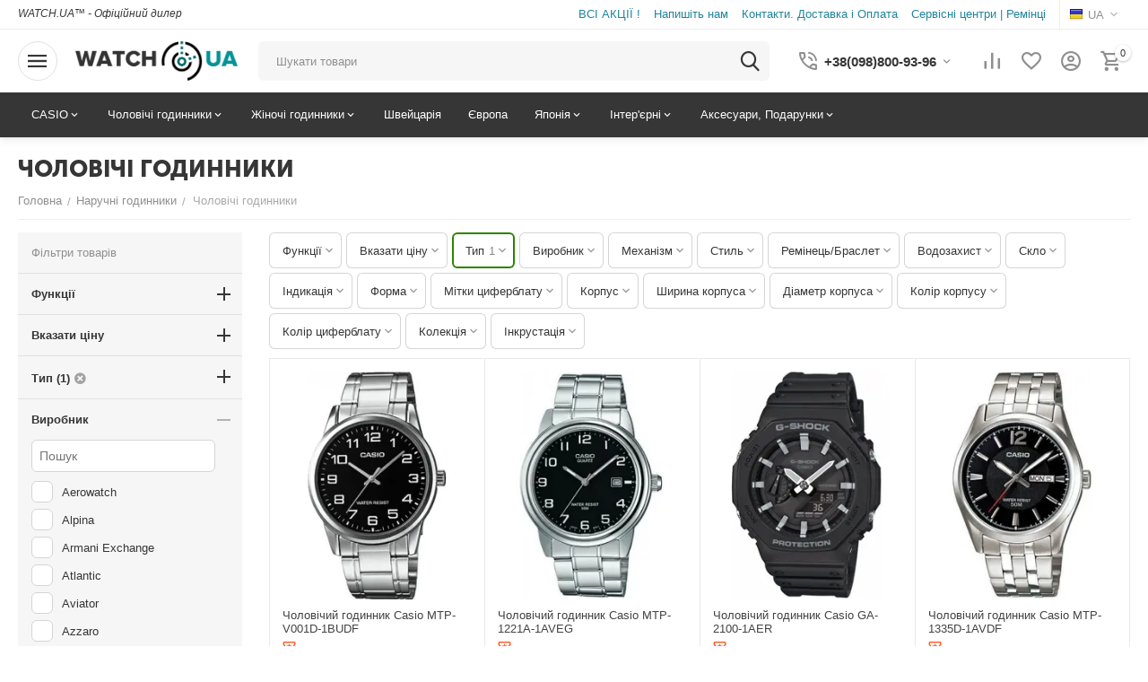

--- FILE ---
content_type: text/html; charset=utf-8
request_url: https://watch.ua/naruchni-godinniki/cholovichi-godinniki.html
body_size: 89099
content:
<!DOCTYPE html>
<html 
class=" sticky-top-panel "    lang="uk"
    dir="ltr"
    class=" "
>
<head>
<title>Чоловічі годинники - Купити чоловічий годинник в Києві з доставкою по Україні</title>
<base href="https://watch.ua/" />
<meta http-equiv="Content-Type" content="text/html; charset=utf-8" data-ca-mode="" />
<meta name="viewport" content="width=device-width,initial-scale=1,maximum-scale=1,user-scalable=0,viewport-fit=cover" />
<meta name="description" content="WATCH.UA™ - Чоловічі годинники. Швейцарські, Японські, Європейські бренди. Купити оригінальний чоловічий годинник в Білій Церкві, Броварах, Ірпені, Борисполі, Фастові, Вишневому, Василькові, Обухові, Боярці, Бучі. з доставкою по Україні. Безкоштовна доста" />
    <meta name="keywords" content="Наручні годинники, Чоловічі, купити Наручні годинники, купити Чоловічі, Наручні годинники україна, Чоловічі в україні" />

<meta name="format-detection" content="telephone=no">

<link rel="canonical" href="https://watch.ua/naruchni-godinniki/cholovichi-godinniki.html" /><link rel="next" href="https://watch.ua/naruchni-godinniki/cholovichi-godinniki-page-2.html" /><link title="Ru" dir="ltr" type="text/html" rel="alternate" hreflang="ru" href="https://watch.ua/naruchnye-chasy/muzhskie-chasy.html" />
<link title="UA" dir="ltr" type="text/html" rel="alternate" hreflang="x-default" href="https://watch.ua/naruchni-godinniki/cholovichi-godinniki.html" />
<link title="UA" dir="ltr" type="text/html" rel="alternate" hreflang="uk" href="https://watch.ua/naruchni-godinniki/cholovichi-godinniki.html" />
<meta property="og:type" content="website" />
<meta property="og:locale" content="uk_UA" />
<meta property="og:title" content="Чоловічі годинники - Купити чоловічий годинник в Києві з доставкою по Україні" />
<meta property="og:description" content="WATCH.UA™ - Чоловічі годинники. Швейцарські, Японські, Європейські бренди. Купити оригінальний чоловічий годинник в Білій Церкві, Броварах, Ірпені, Борисполі, Фастові, Вишневому, Василькові, Обухові, Боярці, Бучі. з доставкою по Україні. Безкоштовна доста" />
<meta property="og:url" content="https://watch.ua/naruchni-godinniki/cholovichi-godinniki.html" />
            <meta property="og:image" content=" https://watch.ua/images/logos/111/WATCH-2-800-194-o_068o-ek.png" />
    

<!-- Google tag (gtag.js) -->
<script async src="https://www.googletagmanager.com/gtag/js?id=AW-871094539"></script>
<script>
  window.dataLayer = window.dataLayer || [];
  function gtag(){dataLayer.push(arguments);}
  gtag('js', new Date());

  gtag('config', 'AW-871094539');
</script>
    <link href="https://watch.ua/images/logos/111/Clock-300-o.png" rel="shortcut icon" type="image/png" />

<link rel="preload" crossorigin="anonymous" as="font" href="https://watch.ua/design/themes/abt__unitheme2/media/custom_fonts/MuseoSansBlack.woff?1755845695" type="font/woff" />
<link type="text/css" rel="stylesheet" href="https://watch.ua/var/cache/misc/assets/design/themes/abt__unitheme2/css/standalone.22eb04434047ca85e1e5c43fa04ab8bc1755845684.css?1755845684" />    <script data-no-defer>
        
        window.WebSocket = new Proxy(window.WebSocket, {
            construct(target, args) {
                const ws = new target(...args);
                const wsEvents = ['close', 'error', 'message', 'open'];

                window._websockets = window._websockets || new Map();
                window._websockets.set(ws, {});

                const removeWs = (target) => {
                    window._websockets.remove(target);
                }

                ws.close = new Proxy(ws.close, {
                    apply(target, thisArg, args) {
                        if (args[0] !== 4444) removeWs(thisArg);
                        return target.apply(thisArg, args);
                    }
                });

                const addEventListenerProxy = new Proxy(ws.addEventListener, {
                    apply(target, thisArg, args) {
                        const [e, func] = args;
                        if (window._websockets.has(thisArg)) {
                            window._websockets.get(thisArg)[e]?.push(func) || (window._websockets.get(thisArg)[e] = [func]);
                        }

                        return target.apply(thisArg, args);
                    }
                });

                ws.addEventListener = addEventListenerProxy;

                wsEvents.forEach((e) => {
                    Object.defineProperty(ws, 'on' + e, {
                        set(func) {
                            const callback = function (event) {
                                func.call(this, event);
                            };
                            return addEventListenerProxy.apply(this, [
                                e,
                                callback,
                                false
                            ]);
                        }
                    });
                });

                return ws;
            }
        });
        
    </script>




<!-- Inline script moved to the bottom of the page -->
<!-- Inline script moved to the bottom of the page -->

<!-- Inline script moved to the bottom of the page -->

<link rel="preload" href="https://watch.ua/images/logos/111/WATCH-2-800-194-o_068o-ek.png" as="image">
<link rel="preload" href="https://watch.ua/images/logos/111/WATCH-2-800-194-o_068o-ek.png" as="image">
<link rel="preload" href="https://watch.ua/images/thumbnails/240/290/detailed/111/MTP.V001D.1BUDF-1_3lv3-r7.jpg.webp" as="image">
<link rel="preload" href="https://watch.ua/images/thumbnails/240/290/detailed/8/302666_20150422_416_650_casio_mtp_1221a_1avef_5504.jpg.webp" as="image">
<link rel="preload" href="https://watch.ua/images/thumbnails/240/290/detailed/74/GA-2100-1AER_695b-xh.jpg.webp" as="image">
<link rel="preload" href="https://watch.ua/images/thumbnails/240/290/detailed/112/MTP-1335D-1AVDF-1.jpg.webp" as="image">
<link rel="preload" href="https://watch.ua/images/thumbnails/240/290/detailed/94/MTP-V004D-1BUDF-1.jpg.webp" as="image">
<link rel="preload" href="https://watch.ua/images/thumbnails/240/290/detailed/8/MTP-1183A-2AEF-z1.jpg.webp" as="image">
</head>

<body>
            
        <div class="ty-tygh  " data-ca-element="mainContainer" id="tygh_container">

        <div id="ajax_overlay" class="ty-ajax-overlay"></div>
<div id="ajax_loading_box" class="ty-ajax-loading-box"></div>
        <div class="cm-notification-container notification-container">
</div>
        <div class="ty-helper-container "
                    id="tygh_main_container">
                                             
<div class="tygh-top-panel clearfix">
                <div class="container-fluid  top-grid">
                                                
                                        
                <div class="container-fluid-row">
<div class="row-fluid ">        <div class="span4  " >
                    <div class=" ty-float-left">
                <div class="ty-wysiwyg-content"  data-ca-live-editor-object-id="0" data-ca-live-editor-object-type=""><p><em><span style="font-size: 9pt;">WATCH.UA™ - Офіційний дилер  </span></em></p></div>
                    </div>
            </div>

                                            
                
        <div class="span12 top-links-grid " >
                    <div class="top-languages ty-float-right">
                <div class="ut2-languages clearfix" id="languages_395">
                                                            <div class="ty-select-wrapper"><a class="ty-select-block__a cm-combination " data-ca-toggle="dropdown" id="sw_select_uk_wrap_language_6969fa42789c6">
                    <span
        class="ty-icon ty-flag ty-select-block__a-flag ty-flag-ua"
                                    ></span>

                <span class="ty-select-block__a-item ">UA</span>
        <span
        class="ty-icon ty-icon-down-micro ty-select-block__arrow"
                                    ></span>

    </a>

    <div id="select_uk_wrap_language_6969fa42789c6" class="ty-select-block cm-popup-box hidden">
        <ul class="cm-select-list ty-select-block__list ty-flags">
                            <li class="ty-select-block__list-item">
                    <a rel="nofollow" href="https://watch.ua/naruchnye-chasy/muzhskie-chasy.html" class="ty-select-block__list-a   " data-ca-country-code="ua" data-ca-name="ru"
                                           >
                                            <span
        class="ty-icon ty-flag ty-flag-ua"
                                    ></span>

                                        Ru                    </a>
                </li>
                            <li class="ty-select-block__list-item">
                    <a rel="nofollow" href="https://watch.ua/naruchni-godinniki/cholovichi-godinniki.html" class="ty-select-block__list-a is-active  " data-ca-country-code="ua" data-ca-name="uk"
                                           >
                                            <span
        class="ty-icon ty-flag ty-flag-ua"
                                    ></span>

                                        UA                    </a>
                </li>
                    </ul>
    </div>
</div>
    <!--languages_395--></div>

                    </div><div class="top-quick-links ty-float-right">
                    

        <div class="ty-text-links-wrapper">
        <span id="sw_text_links_6952" class="ty-text-links-btn cm-combination visible-phone">
            <span
        class="ty-icon ty-icon-short-list"
                                    ></span>

            <span
        class="ty-icon ty-icon-down-micro ty-text-links-btn__arrow"
                                    ></span>

        </span>
    
        <ul id="text_links_6952" class="ty-text-links  cm-popup-box ty-text-links_show_inline"><li class="ty-text-links__item ty-level-0  ty-text-links__item--inline"><a class="ty-text-links__a ty-text-links__a--level-0  ty-text-links__a--inline" href="https://watch.ua/promotions-list.html">ВСІ АКЦІЇ !</a></li><li class="ty-text-links__item ty-level-0  ty-text-links__item--inline"><a class="ty-text-links__a ty-text-links__a--level-0  ty-text-links__a--inline" href="https://watch.ua/povidomlennya.html">Напишіть нам</a></li><li class="ty-text-links__item ty-level-0  ty-text-links__item--inline"><a class="ty-text-links__a ty-text-links__a--level-0  ty-text-links__a--inline" href="https://watch.ua/shop-uk.html">Контакти. Доставка і Оплата</a></li><li class="ty-text-links__item ty-level-0  ty-text-links__item--inline"><a class="ty-text-links__a ty-text-links__a--level-0  ty-text-links__a--inline" href="https://watch.ua/avtorizovani-servsni-centri.html">Сервісні центри | Ремінці</a></li></ul>

        </div>
    
                    </div>
            </div>
</div>
    </div>    
        </div>
    

</div>

<div class="tygh-header clearfix">
                <div class="container-fluid  header-grid light-header v2">
                                                
                <div class="container-fluid-row">
<div class="row-fluid ">        <div class="span16 top-menu-grid " >
                    <div class="row-fluid ">        <div class="span4 top-logo " >
                    <div id="sw_dropdown_450" class="ut2-sp-n cm-combination cm-abt--ut2-toggle-scroll  cm-external-triggered"><i class="ut2-icon-outline-menu"></i></div><div id="dropdown_450" class="ut2-sw-b hidden cm-external-click" data-ca-external-click-id="sw_dropdown_450"></div><div class="ut2-sw-w" style="display: none;"><div class="ut2-scroll"><div class="ut2-sw"><div class="ut2-sp-f cm-combination cm-abt--ut2-toggle-scroll" id="off_dropdown_450" style="display:none;"><i class="ut2-icon-baseline-close"></i></div><div class="ut2-rb"><div class="ty-logo-container">
    
            <a href="https://watch.ua/" title="Магазин WATCH.UA™">
        
    



    
                            
        
        <img class="ty-pict  ty-logo-container__image   cm-image" width="800" height="194" alt="" title="Логотип" id="det_img_1220599006" src="https://watch.ua/images/logos/111/WATCH-2-800-194-o_068o-ek.png" />

    
            </a>
    </div></div><nav class="ut2-fm "><div class="ut2-fmbtm hidden">Назад до головного</div><div class="ut2-fmw"><div class="ut2-lfl "><p><a href="https://watch.ua/casio-uk.html"><span>CASIO </span></a></p><i></i><div class="ut2-slw"><div class="ut2-lsl"><p><a href="https://watch.ua/casio-uk/casio-g-shock.html">CASIO G-SHOCK</a></p></div><div class="ut2-lsl"><p><a href="https://watch.ua/casio-uk/casio-edifice.html">CASIO EDIFICE</a></p></div><div class="ut2-lsl"><p><a href="https://watch.ua/casio-uk/casio-pro-trek.html">CASIO PRO TREK</a></p></div><div class="ut2-lsl"><p><a href="https://watch.ua/casio-uk/casio-retro.html">VINTAGE</a></p></div><div class="ut2-lsl"><p><a href="https://watch.ua/casio-uk.html?features_hash=20-385_18-327-326-467-335">Collection Analog</a></p></div><div class="ut2-lsl"><p><a href="https://watch.ua/casio-uk.html?features_hash=20-384_18-327-326-467-335">Collection Digital</a></p></div><div class="ut2-lsl"><p><a href="https://watch.ua/casio-uk.html?features_hash=20-386_18-327-326-467-335">Collection Combination</a></p></div><div class="ut2-lsl"><p><a href="https://watch.ua/casio-uk/muzhskie-chasy.html">Чоловічі Casio</a></p></div><div class="ut2-lsl"><p><a href="https://watch.ua/casio-uk/zhenskie-chasy.html">Жіночі Casio</a></p></div></div></div><div class="ut2-lfl "><p><a href="https://watch.ua/naruchni-godinniki/cholovichi-godinniki.html"><span>Чоловічі годинники</span></a></p><i></i><div class="ut2-slw"><div class="ut2-lsl"><p><a href="javascript:void(0)">Країна виробник</a></p><div class="ut2-tlw"><a href="https://watch.ua/shveycarski-godinniki/cholovichi-godinniki.html" class="">Швейцарія</a><a href="https://watch.ua/evropeyski-godinniki.html?features_hash=2-16" class="">Європа</a><a href="https://watch.ua/yaponski-godinniki.html?features_hash=2-16" class="">Японія</a></div></div><div class="ut2-lsl ut2-lsl__more"><p><a href="javascript:void(0)">Механізм / Вид</a></p><div class="ut2-tlw"><span class="ut2-lsl__more-link" onClick="$(this).parent().find('a').removeClass('hidden');$(this).addClass('hidden');"><span>Більше</span></span><a href="https://watch.ua/naruchni-godinniki.html?features_hash=2-16_4-138-4-86" class="">Кварцові годинники</a><a href="https://watch.ua/naruchni-godinniki.html?features_hash=2-16_4-86" class="">На сонячній батареї</a><a href="https://watch.ua/naruchni-godinniki.html?features_hash=2-16_4-36" class="">Автопідзавод</a><a href="https://watch.ua/naruchni-godinniki.html?features_hash=2-16_4-41" class="">Ручний завод</a><a href="https://watch.ua/naruchni-godinniki.html?features_hash=2-16_7-14-31-44" class="">Спортивні годинники</a><a href="https://watch.ua/naruchni-godinniki.html?features_hash=2-16_7-12" class=" hidden">Класичні годинники</a><a href="https://watch.ua/naruchni-godinniki/skeleton-watches.html" class=" hidden">Годинники-скелетони</a><a href="https://watch.ua/naruchni-godinniki.html?features_hash=2-16_12-35" class=" hidden">З хронографом</a><a href="https://watch.ua/naruchni-godinniki.html?features_hash=2-16_12-63" class=" hidden">З будильником</a><a href="https://watch.ua/naruchni-godinniki.html?features_hash=2-16_12-39" class=" hidden">Світовий час</a><a href="https://watch.ua/naruchni-godinniki/watches-with-compass.html" class=" hidden">З компасом</a><a href="https://watch.ua/naruchni-godinniki.html?features_hash=2-16_5-33-62-57" class=" hidden">З водозахистом 100м+</a></div></div></div></div><div class="ut2-lfl "><p><a href="https://watch.ua/naruchni-godinniki/zhinochi-godinniki.html"><span>Жіночі годинники</span></a></p><i></i><div class="ut2-slw"><div class="ut2-lsl"><p><a href="javascript:void(0)">Країна виробник</a></p><div class="ut2-tlw"><a href="https://watch.ua/shveycarski-godinniki/zhinochi-godinniki.html" class="">Швейцарія</a><a href="https://watch.ua/evropeyski-godinniki.html?features_hash=2-3" class="">Європа</a><a href="https://watch.ua/yaponski-godinniki.html?features_hash=2-3" class="">Японія</a></div></div><div class="ut2-lsl ut2-lsl__more"><p><a href="javascript:void(0)">Механізм / Вид:</a></p><div class="ut2-tlw"><span class="ut2-lsl__more-link" onClick="$(this).parent().find('a').removeClass('hidden');$(this).addClass('hidden');"><span>Більше</span></span><a href="https://watch.ua/naruchni-godinniki.html?features_hash=2-3_4-4-86-138" class="">Кварцові моделі</a><a href="https://watch.ua/naruchni-godinniki.html?features_hash=2-3_4-36" class="">Механічні годинники</a><a href="https://watch.ua/naruchni-godinniki.html?features_hash=2-3_3-94-101-49-103-121-216-65-200-182-399-424-338-438-439-445-161-457-453-452-450-442" class="">Фешн моделі</a><a href="https://watch.ua/naruchni-godinniki.html?features_hash=2-3_7-12" class="">Класичні годинники</a><a href="https://watch.ua/naruchni-godinniki.html?features_hash=2-3_7-14-31" class="">Спортивні</a><a href="https://watch.ua/naruchni-godinniki.html?features_hash=2-3_8-5" class=" hidden">З сапфіровим склом</a><a href="https://watch.ua/naruchni-godinniki.html?features_hash=2-3_5-33-62" class=" hidden">З водозахистом</a><a href="https://watch.ua/naruchni-godinniki.html?features_hash=2-3_7-7" class=" hidden">Керамічні годинники</a></div></div></div></div><div class="ut2-lfl "><p><a href="https://watch.ua/shveycarski-godinniki.html"><span>Швейцарія</span></a></p></div><div class="ut2-lfl "><p><a href="https://watch.ua/evropeyski-godinniki.html"><span>Європа</span></a></p></div><div class="ut2-lfl "><p><a href="https://watch.ua/yaponski-godinniki.html"><span>Японія</span></a></p><i></i><div class="ut2-slw"><div class="ut2-lsl"><p><a href="https://watch.ua/casio-uk.html">CASIO</a></p><div class="ut2-tlw"><a href="https://watch.ua/casio-uk/muzhskie-chasy.html" class="">Чоловічі Casio</a><a href="https://watch.ua/casio-uk/zhenskie-chasy.html" class="">Жіночі Casio</a></div></div><div class="ut2-lsl"><p><a href="https://watch.ua/orient-uk.html">Orient</a></p><div class="ut2-tlw"><a href="https://watch.ua/orient-uk/muzhskie-chasy.html" class="">Чоловічі Orient</a><a href="https://watch.ua/orient-uk/zhenskie-chasy.html" class="">Жіночі Orient</a><a href="https://watch.ua/orient-uk.html?features_hash=4-36" class="">З автопідзаводом</a><a href="https://watch.ua/orient-uk.html?features_hash=4-4" class="">Кварцеві</a></div></div><div class="ut2-lsl"><p><a href="https://watch.ua/citizen-uk.html">Citizen</a></p><div class="ut2-tlw"><a href="citizen.html?features_hash=2-16" class="">Чоловічі Citizen</a><a href="citizen.html?features_hash=2-3" class="">Жіночі Citizen</a><a href="https://watch.ua/citizen-uk.html?features_hash=4-86" class="">Citizen Eco-Drive</a></div></div></div></div><div class="ut2-lfl "><p><a href="https://watch.ua/intererni-godinniki.html"><span>Інтер&#039;єрні</span></a></p><i></i><div class="ut2-slw"><div class="ut2-lsl"><p><a href="javascript:void(0)">За типом:</a></p><div class="ut2-tlw"><a href="https://watch.ua/intererni-godinniki.html?features_hash=2-17317" class="">Будильники</a><a href="https://watch.ua/intererni-godinniki/nastennye-chasy.html" class="">Настінні годинники</a><a href="https://watch.ua/intererni-godinniki/nastolnye-chasy.html" class="">Настільні годинники</a></div></div><div class="ut2-lsl"><p><a href="https://watch.ua/intererni-godinniki.html">Бренди</a></p><div class="ut2-tlw"><a href="https://watch.ua/seiko-budilniki-ta-nastinni.html" class="">Seiko</a><a href="https://watch.ua/casio-budilniki-ta-nastinni.html" class="">Casio</a><a href="https://watch.ua/power-uk.html" class="">Power</a></div></div></div></div><div class="ut2-lfl "><p><a href="https://watch.ua/ukrasheniya-i-aksessuary.html"><span>Аксесуари, Подарунки</span></a></p><i></i><div class="ut2-slw"><div class="ut2-lsl"><p><a href="https://watch.ua/aksesuari-dlya-domu-podarunki.html">Аксесуари для дому, подарунки</a></p></div><div class="ut2-lsl"><p><a href="https://watch.ua/shkatulki-dlya-chasov-uk.html">Шкатулки для годинників та прикрас</a></p></div><div class="ut2-lsl"><p><a href="https://watch.ua/ukrasheniya-i-aksessuary.html">Прикраси</a></p></div><div class="ut2-lsl"><p><a href="https://watch.ua/elitnye-ruchki-uk.html">Елітні ручки</a></p></div></div></div></div></nav><div class="ut2-rb"><div class="ut2-languages clearfix" id="languages_392">
                    <div class="ty-select-wrapper ty-languages clearfix">
                            <a href="https://watch.ua/naruchnye-chasy/muzhskie-chasy.html" title="Змінити мову" class="ty-languages__item">
                                            <span style="text-transform: uppercase">ru</span>
                                    </a>
                            <a href="https://watch.ua/naruchni-godinniki/cholovichi-godinniki.html" title="Змінити мову" class="ty-languages__item ty-languages__active">
                                            <span style="text-transform: uppercase">uk</span>
                                    </a>
                    </div>
    <!--languages_392--></div></div></div></div></div><div class="top-logo ">
                <div class="ty-logo-container">
    
            <a href="https://watch.ua/" title="Магазин WATCH.UA™">
        
    



    
                            
        
        <img class="ty-pict  ty-logo-container__image   cm-image" width="800" height="194" alt="" title="Логотип" id="det_img_1220599006" src="https://watch.ua/images/logos/111/WATCH-2-800-194-o_068o-ek.png" />

    
            </a>
    </div>

                    </div>
            </div>

                                        
            
        <div class="span9 top-search " >
                    <a href="javascript:void(0);" rel="nofollow" onclick="$(this).parent().next().toggleClass('hidden');$(this).next().toggleClass('view');$(this).toggleClass('hidden');" class="ut2-btn-search"><i class="ut2-icon-search"></i></a>

<div class="ty-search-block">
    <form action="https://watch.ua/" name="search_form" method="get">
        <input type="hidden" name="match" value="all" />
        <input type="hidden" name="subcats" value="Y" />
        <input type="hidden" name="pcode_from_q" value="Y" />
        <input type="hidden" name="pshort" value="Y" />
        <input type="hidden" name="pfull" value="Y" />
        <input type="hidden" name="pname" value="Y" />
        <input type="hidden" name="pkeywords" value="Y" />
        <input type="hidden" name="search_performed" value="Y" />

        
<div id="live_reload_box">
    <!--live_reload_box--></div>

    <div id="cp_ls_ajax_loader" class="live-search-loader-wrap" style="display: none;">
        <img src="https://watch.ua/design/themes/responsive/media/images/addons/cp_live_search/loaders/loader_1.png">
    </div>
<input type="hidden" name="pshort" value="N" />
<input type="hidden" name="pfull" value="N" />
<input type="hidden" name="pname" value="N" />
<input type="hidden" name="pkeywords" value="N" />
<input type="hidden" name="pcode" value="N" />
<input type="hidden" name="match" value="all" />
        <input type="text" name="q" value="" id="search_input" title="Шукати товари" class="ty-search-block__input cm-hint" /><button title="Пошук" class="ty-search-magnifier" type="submit"><i class="ut2-icon-search"></i></button>
<input type="hidden" name="dispatch" value="products.search" />
        
    </form>
</div><div class="ut2-pn ">
    <div class="ut2-pn__wrap ut2-pn__row cm-combination " id="sw_dropdown_7081">
        <div class="ut2-pn__icon">&nbsp;</div>
        <div class="ut2-pn__title">
            <a href="javascript:void(0);"><bdi>+38(098)800-93-96</bdi></a>
        </div>
        <div class="ut2-pn__expand_icon"><i class="ut2-icon-outline-expand_more"></i></div>
    </div>
    <div class="ut2-pn__contacts">
        <div id="dropdown_7081" class="cm-popup-box ut2-pn__items-full ty-dropdown-box__content hidden" style="display:none;">
            <a href="javascript:void(0);" data-ca-external-click-id="sw_dropdown_7081" rel="nofollow" class="cm-external-click ut2-btn-close hidden"><i class="ut2-icon-baseline-close"></i></a>
            <div class="ut2-pn__items">
                                                                                <p>
                                                                                                                <a href="tel:+38(098)800-93-96"><bdi>+38(098)800-93-96</bdi></a>
                                                                                                                <a href="tel:+38(095)800-93-96"><bdi>+38(095)800-93-96</bdi></a>
                                                                                                                                                                                                                                    
                        </p>
                                    

                <hr>

                
                                                
            </div>
        </div>
            </div>
</div>
            </div>

                                        
            
        <div class="span3 top-buttons top-button-cart " >
                    <div class="hidden-phone ">
                        <div class="ut2-top-compared-products" id="abt__ut2_compared_products">
        <a class="cm-tooltip ty-compare__a " href="https://watch.ua/productfeatures-compare.html" rel="nofollow" title="Переглянути Список порівняння"><i class="ut2-icon-baseline-equalizer"></i></a>
        <!--abt__ut2_compared_products--></div>

    
    <div class="ut2-top-wishlist-count" id="abt__ut2_wishlist_count">
        <a class="cm-tooltip ty-wishlist__a " href="https://watch.ua/wishlist-view.html" rel="nofollow" title="Переглянути список побажань"><i class="ut2-icon-baseline-favorite-border"></i></a>
        <!--abt__ut2_wishlist_count--></div>

                    </div><div class="ut2-top-my-account hidden-phone ">
                <div class="ty-dropdown-box" id="account_info_6959">
    <div id="sw_dropdown_288" class="ty-dropdown-box__title cm-combination">
                    <a href="https://watch.ua/profiles-update-uk.html" title="">
                <i class="ut2-icon-outline-account-circle"></i>
                <span >Акаунт</span>
            </a>
        
    </div>

    <div id="dropdown_288" class="cm-popup-box ty-dropdown-box__content hidden">
                <div class="ut2-popup-box-title">Мій профіль<div class="cm-external-click ut2-btn-close" data-ca-external-click-id="sw_dropdown_288"><i class="ut2-icon-baseline-close"></i></div></div>
        <ul class="ty-account-info">
                                        <li class="ty-account-info__item ty-dropdown-box__item"><a class="ty-account-info__a underlined" href="https://watch.ua/orders-search.html" rel="nofollow">Замовлення</a></li>
                                                        <li class="ty-account-info__item ty-dropdown-box__item"><a class="ty-account-info__a underlined" href="https://watch.ua/productfeatures-compare.html" rel="nofollow">Cписок порівняння</a></li>
                            

<li class="ty-account-info__item ty-dropdown-box__item"><a class="ty-account-info__a" href="https://watch.ua/wishlist-view.html" rel="nofollow">Список побажань</a></li>        </ul>

                    <div class="ty-account-info__orders updates-wrapper track-orders" id="track_orders_block_6959">
                <form action="https://watch.ua/" method="POST" class="cm-ajax cm-post cm-ajax-full-render" name="track_order_quick">
                    <input type="hidden" name="result_ids" value="track_orders_block_*" />
                    <input type="hidden" name="return_url" value="index.php?dispatch=categories.view&amp;sl=uk&amp;category_id=139&amp;features_hash=2-16&amp;page=" />

                    <div class="ty-account-info__orders-txt">відстежити замовлення</div>

                    <div class="ty-account-info__orders-input ty-control-group ty-input-append">
                        <label for="track_order_item6959" class="cm-required hidden">відстежити замовлення</label>
                        <input type="text" size="20" class="ty-input-text cm-hint" id="track_order_item6959" name="track_data" value="КОД замовлення/E-mail" />
                        <button title="Виконати" class="ty-btn-go" type="submit"><span
        class="ty-icon ty-icon-right-dir ty-btn-go__icon"
                                    ></span>
</button>
<input type="hidden" name="dispatch" value="orders.track_request" />
                                            </div>
                </form>
                <!--track_orders_block_6959--></div>
        
        <div class="ty-account-info__buttons buttons-container">
                            <a href="https://watch.ua/auth-loginform.html?return_url=index.php%3Fdispatch%3Dcategories.view%26sl%3Duk%26category_id%3D139%26features_hash%3D2-16%26page%3D" data-ca-target-id="login_block6959" class="cm-dialog-opener cm-dialog-auto-size ty-btn ty-btn__secondary" rel="nofollow">Ввійти</a><a href="https://watch.ua/profiles-add-uk.html" rel="nofollow" class="ty-btn ty-btn__primary">Реєстрація</a>
                <div  id="login_block6959" class="hidden" title="Ввійти">
                    <div class="ty-login-popup">
                                            </div>
                </div>
                    </div>
<!--account_info_6959--></div>
</div>
                    </div><div class="ut2-top-cart-content ">
                    <div class="ty-dropdown-box" id="cart_status_6960">
        <div id="sw_dropdown_6960" class="ty-dropdown-box__title cm-combination">
        <a href="https://watch.ua/checkout-cart.html" class="ty-hand" id="cart_icon_6960">
                                                <i class="ut2-icon-use_icon_cart empty"><span class="ty-minicart-count ty-hand empty">0</span></i><span>Кошик</span>
                            
        <!--cart_icon_6960--></a>
        </div>
        <div id="dropdown_6960" class="cm-popup-box ty-dropdown-box__content ty-dropdown-box__content--cart hidden">
                            <div class="cm-cart-content cm-cart-content-thumb cm-cart-content-delete" id="cart_content_6960">
                    <div class="ut2-popup-box-title">Товари у кошику: <div class="cm-external-click ut2-btn-close" data-ca-external-click-id="sw_dropdown_6960"><i class="ut2-icon-baseline-close"></i></div></div>
                        <div class="ty-cart-items">
                                                            <div class="ty-cart-items__empty ty-center">Кошик порожній</div>
                                                    </div>

                                            <div class="cm-cart-buttons buttons-container  hidden">
                                                                                    
                            <a href="https://watch.ua/checkout-cart.html" rel="nofollow" class="ty-btn ty-btn__outline">Кошик</a>
                                                                        
 
    <a href="https://watch.ua/checkout-checkout.html"  class="ty-btn ty-btn__primary " ><span
        class="ty-icon ty-icon-ok"
                                    ></span>
<bdi>Оформлення замовлення</bdi></a>
                                                    </div>
                    
                <!--cart_content_6960--></div>
            
        </div>
    <!--cart_status_6960--></div>


                    </div>
            </div>
</div>
            </div>
</div>
    </div>                                        
                <div class="container-fluid-row container-fluid-row-full-width second-header-grid top-menu-grid">
<div class="row-fluid ">        <div class="span16 " >
                    <div class="span16 r-h-menu " >
                    <div class="hidden-phone ">
                
<style>
    :root {
        --ut2-horizontal-menu-block-height: 450px;
    }
</style>

<div class="ut2-h__menu ut2-m-slider"><div class="ty-menu__wrapper"><a href="javascript:void(0);" onclick="$(this).next().toggleClass('view');$(this).toggleClass('open');" class="ty-menu__menu-btn m-button"><i class="ut2-icon-outline-menu"></i></a><ul class="ty-menu__items cm-responsive-menu"><li class="ty-menu__item cm-menu-item-responsive" data-subitems-count="9" data-settings-cols="5"><a class="ty-menu__item-toggle visible-phone cm-responsive-menu-toggle"><i class="ut2-icon-outline-expand_more"></i></a><a href="https://watch.ua/casio-uk.html" class="ty-menu__item-link a-first-lvl childs"><span><span>CASIO                                 </span>
	                        </span>
	                    </a>

                                                    <div class="ty-menu__submenu" id="topmenu_456_6961_e3c29411ae425a9157ef08ac6e3e81cd">
                                                                                                                                                                                        
        <div class="ty-menu__submenu-items cm-responsive-menu-submenu " style="min-height: var(--ut2-horizontal-menu-block-height)">
            <div style="min-height: var(--ut2-horizontal-menu-block-height)">
                

    
    <div class="ty-menu__submenu-col" style="width:20%;">
                    <div class="second-lvl" data-elem-index="0">
                
                                <div class="ty-menu__submenu-item-header no-items">
                    <a href="https://watch.ua/casio-uk/casio-g-shock.html" class="ty-menu__submenu-link ">
                                                <span class="v-center">
                            CASIO G-SHOCK                        </span>
                    </a>
                                    </div>
            </div>
                    <div class="second-lvl" data-elem-index="1">
                
                                <div class="ty-menu__submenu-item-header no-items">
                    <a href="https://watch.ua/casio-uk/casio-edifice.html" class="ty-menu__submenu-link ">
                                                <span class="v-center">
                            CASIO EDIFICE                        </span>
                    </a>
                                    </div>
            </div>
            </div>
    
    <div class="ty-menu__submenu-col" style="width:20%;">
                    <div class="second-lvl" data-elem-index="2">
                
                                <div class="ty-menu__submenu-item-header no-items">
                    <a href="https://watch.ua/casio-uk/casio-pro-trek.html" class="ty-menu__submenu-link ">
                                                <span class="v-center">
                            CASIO PRO TREK                        </span>
                    </a>
                                    </div>
            </div>
                    <div class="second-lvl" data-elem-index="3">
                
                                <div class="ty-menu__submenu-item-header no-items">
                    <a href="https://watch.ua/casio-uk/casio-retro.html" class="ty-menu__submenu-link ">
                                                <span class="v-center">
                            VINTAGE                        </span>
                    </a>
                                    </div>
            </div>
            </div>
    
    <div class="ty-menu__submenu-col" style="width:20%;">
                    <div class="second-lvl" data-elem-index="4">
                
                                <div class="ty-menu__submenu-item-header no-items">
                    <a href="https://watch.ua/casio-uk.html?features_hash=20-385_18-327-326-467-335" class="ty-menu__submenu-link ">
                                                <span class="v-center">
                            Collection Analog                        </span>
                    </a>
                                    </div>
            </div>
                    <div class="second-lvl" data-elem-index="5">
                
                                <div class="ty-menu__submenu-item-header no-items">
                    <a href="https://watch.ua/casio-uk.html?features_hash=20-384_18-327-326-467-335" class="ty-menu__submenu-link ">
                                                <span class="v-center">
                            Collection Digital                        </span>
                    </a>
                                    </div>
            </div>
            </div>
    
    <div class="ty-menu__submenu-col" style="width:20%;">
                    <div class="second-lvl" data-elem-index="6">
                
                                <div class="ty-menu__submenu-item-header no-items">
                    <a href="https://watch.ua/casio-uk.html?features_hash=20-386_18-327-326-467-335" class="ty-menu__submenu-link ">
                                                <span class="v-center">
                            Collection Combination                        </span>
                    </a>
                                    </div>
            </div>
                    <div class="second-lvl" data-elem-index="7">
                
                                <div class="ty-menu__submenu-item-header no-items">
                    <a href="https://watch.ua/casio-uk/muzhskie-chasy.html" class="ty-menu__submenu-link ">
                                                <span class="v-center">
                            Чоловічі Casio                        </span>
                    </a>
                                    </div>
            </div>
            </div>
    
    <div class="ty-menu__submenu-col" style="width:20%;">
                    <div class="second-lvl" data-elem-index="8">
                
                                <div class="ty-menu__submenu-item-header no-items">
                    <a href="https://watch.ua/casio-uk/zhenskie-chasy.html" class="ty-menu__submenu-link ">
                                                <span class="v-center">
                            Жіночі Casio                        </span>
                    </a>
                                    </div>
            </div>
            </div>

<!-- Inline script moved to the bottom of the page -->                            </div>
                    </div>
    
                            </div>
                                            </li>
                <li class="ty-menu__item cm-menu-item-responsive" data-subitems-count="2" data-settings-cols="5"><a class="ty-menu__item-toggle visible-phone cm-responsive-menu-toggle"><i class="ut2-icon-outline-expand_more"></i></a><a href="https://watch.ua/naruchni-godinniki/cholovichi-godinniki.html" class="ty-menu__item-link a-first-lvl childs"><span><span>Чоловічі годинники                                </span>
	                        </span>
	                    </a>

                                                    <div class="ty-menu__submenu" id="topmenu_456_6961_b2a57d7dd682da58de5ab9d6618dc887">
                                                                            <div class="ty-menu__submenu-items cm-responsive-menu-submenu  " style="min-height: var(--ut2-horizontal-menu-block-height)">
            <div style="min-height: var(--ut2-horizontal-menu-block-height)">
                    

    
    <div class="ty-menu__submenu-col" style="width:20%;">
                    <div class="second-lvl" data-elem-index="0">
                
                                <div class="ty-menu__submenu-item-header">
                    <a href="javascript:void(0)" class="ty-menu__submenu-link ">
                                                <span class="v-center">
                            Країна виробник                        </span>
                    </a>
                                    </div>
                                    <span class="ty-menu__item-toggle visible-phone cm-responsive-menu-toggle">
                        <i class="ut2-icon-outline-expand_more"></i>
                    </span>
                    <div class="ty-menu__submenu " >
                                                                                    <div class="ty-menu__submenu-list cm-responsive-menu-submenu" data-cols-count="5" >
                                                                                                                                                                                            <div class="ty-menu__submenu-item">
                                            <a href="https://watch.ua/shveycarski-godinniki/cholovichi-godinniki.html" class="ty-menu__submenu-link" title="Швейцарія">
                                                                                                <span class="v-center">
                                                    Швейцарія                                                </span>
                                            </a>
                                        </div>
                                                                                                                    <div class="ty-menu__submenu-item">
                                            <a href="https://watch.ua/evropeyski-godinniki.html?features_hash=2-16" class="ty-menu__submenu-link" title="Європа">
                                                                                                <span class="v-center">
                                                    Європа                                                </span>
                                            </a>
                                        </div>
                                                                                                                    <div class="ty-menu__submenu-item">
                                            <a href="https://watch.ua/yaponski-godinniki.html?features_hash=2-16" class="ty-menu__submenu-link" title="Японія">
                                                                                                <span class="v-center">
                                                    Японія                                                </span>
                                            </a>
                                        </div>
                                                                        
                                </div>
                                                                                                                                                </div>
                            </div>
            </div>
    
    <div class="ty-menu__submenu-col" style="width:20%;">
                    <div class="second-lvl" data-elem-index="1">
                
                                <div class="ty-menu__submenu-item-header">
                    <a href="javascript:void(0)" class="ty-menu__submenu-link ">
                                                <span class="v-center">
                            Механізм / Вид                        </span>
                    </a>
                                    </div>
                                    <span class="ty-menu__item-toggle visible-phone cm-responsive-menu-toggle">
                        <i class="ut2-icon-outline-expand_more"></i>
                    </span>
                    <div class="ty-menu__submenu " >
                                                                                    <div class="ty-menu__submenu-list hiddenCol cm-responsive-menu-submenu" data-cols-count="5" style="--menu-items:5;">
                                                                                                                                                                                            <div class="ty-menu__submenu-item">
                                            <a href="https://watch.ua/naruchni-godinniki.html?features_hash=2-16_4-138-4-86" class="ty-menu__submenu-link" title="Кварцові годинники">
                                                                                                <span class="v-center">
                                                    Кварцові годинники                                                </span>
                                            </a>
                                        </div>
                                                                                                                    <div class="ty-menu__submenu-item">
                                            <a href="https://watch.ua/naruchni-godinniki.html?features_hash=2-16_4-86" class="ty-menu__submenu-link" title="На сонячній батареї">
                                                                                                <span class="v-center">
                                                    На сонячній батареї                                                </span>
                                            </a>
                                        </div>
                                                                                                                    <div class="ty-menu__submenu-item">
                                            <a href="https://watch.ua/naruchni-godinniki.html?features_hash=2-16_4-36" class="ty-menu__submenu-link" title="Автопідзавод">
                                                                                                <span class="v-center">
                                                    Автопідзавод                                                </span>
                                            </a>
                                        </div>
                                                                                                                    <div class="ty-menu__submenu-item">
                                            <a href="https://watch.ua/naruchni-godinniki.html?features_hash=2-16_4-41" class="ty-menu__submenu-link" title="Ручний завод">
                                                                                                <span class="v-center">
                                                    Ручний завод                                                </span>
                                            </a>
                                        </div>
                                                                                                                    <div class="ty-menu__submenu-item">
                                            <a href="https://watch.ua/naruchni-godinniki.html?features_hash=2-16_7-14-31-44" class="ty-menu__submenu-link" title="Спортивні годинники">
                                                                                                <span class="v-center">
                                                    Спортивні годинники                                                </span>
                                            </a>
                                        </div>
                                                                                                                    <div class="ty-menu__submenu-item">
                                            <a href="https://watch.ua/naruchni-godinniki.html?features_hash=2-16_7-12" class="ty-menu__submenu-link" title="Класичні годинники">
                                                                                                <span class="v-center">
                                                    Класичні годинники                                                </span>
                                            </a>
                                        </div>
                                                                                                                    <div class="ty-menu__submenu-item">
                                            <a href="https://watch.ua/naruchni-godinniki/skeleton-watches.html" class="ty-menu__submenu-link" title="Годинники-скелетони">
                                                                                                <span class="v-center">
                                                    Годинники-скелетони                                                </span>
                                            </a>
                                        </div>
                                                                                                                    <div class="ty-menu__submenu-item">
                                            <a href="https://watch.ua/naruchni-godinniki.html?features_hash=2-16_12-35" class="ty-menu__submenu-link" title="З хронографом">
                                                                                                <span class="v-center">
                                                    З хронографом                                                </span>
                                            </a>
                                        </div>
                                                                                                                    <div class="ty-menu__submenu-item">
                                            <a href="https://watch.ua/naruchni-godinniki.html?features_hash=2-16_12-63" class="ty-menu__submenu-link" title="З будильником">
                                                                                                <span class="v-center">
                                                    З будильником                                                </span>
                                            </a>
                                        </div>
                                                                                                                    <div class="ty-menu__submenu-item">
                                            <a href="https://watch.ua/naruchni-godinniki.html?features_hash=2-16_12-39" class="ty-menu__submenu-link" title="Світовий час">
                                                                                                <span class="v-center">
                                                    Світовий час                                                </span>
                                            </a>
                                        </div>
                                                                                                                    <div class="ty-menu__submenu-item">
                                            <a href="https://watch.ua/naruchni-godinniki/watches-with-compass.html" class="ty-menu__submenu-link" title="З компасом">
                                                                                                <span class="v-center">
                                                    З компасом                                                </span>
                                            </a>
                                        </div>
                                                                                                                    <div class="ty-menu__submenu-item">
                                            <a href="https://watch.ua/naruchni-godinniki.html?features_hash=2-16_5-33-62-57" class="ty-menu__submenu-link" title="З водозахистом 100м+">
                                                                                                <span class="v-center">
                                                    З водозахистом 100м+                                                </span>
                                            </a>
                                        </div>
                                                                        
                                </div>
                                                                                                                                <a href="javascript:void(0);" onMouseOver="$(this).prev().addClass('view');$(this).addClass('hidden');" class="ut2-more" title=""><span>Більше</span></a>
                                                                    </div>
                            </div>
            </div>

                            </div>
                    </div>
    
                            </div>
                                            </li>
                <li class="ty-menu__item cm-menu-item-responsive" data-subitems-count="2" data-settings-cols="5"><a class="ty-menu__item-toggle visible-phone cm-responsive-menu-toggle"><i class="ut2-icon-outline-expand_more"></i></a><a href="https://watch.ua/naruchni-godinniki/zhinochi-godinniki.html" class="ty-menu__item-link a-first-lvl childs"><span><span>Жіночі годинники                                </span>
	                        </span>
	                    </a>

                                                    <div class="ty-menu__submenu" id="topmenu_456_6961_786ddd6b624898e20ddf0ee7f652b75e">
                                                                            <div class="ty-menu__submenu-items cm-responsive-menu-submenu  " style="min-height: var(--ut2-horizontal-menu-block-height)">
            <div style="min-height: var(--ut2-horizontal-menu-block-height)">
                    

    
    <div class="ty-menu__submenu-col" style="width:20%;">
                    <div class="second-lvl" data-elem-index="0">
                
                                <div class="ty-menu__submenu-item-header">
                    <a href="javascript:void(0)" class="ty-menu__submenu-link ">
                                                <span class="v-center">
                            Країна виробник                        </span>
                    </a>
                                    </div>
                                    <span class="ty-menu__item-toggle visible-phone cm-responsive-menu-toggle">
                        <i class="ut2-icon-outline-expand_more"></i>
                    </span>
                    <div class="ty-menu__submenu " >
                                                                                    <div class="ty-menu__submenu-list cm-responsive-menu-submenu" data-cols-count="5" >
                                                                                                                                                                                            <div class="ty-menu__submenu-item">
                                            <a href="https://watch.ua/shveycarski-godinniki/zhinochi-godinniki.html" class="ty-menu__submenu-link" title="Швейцарія">
                                                                                                <span class="v-center">
                                                    Швейцарія                                                </span>
                                            </a>
                                        </div>
                                                                                                                    <div class="ty-menu__submenu-item">
                                            <a href="https://watch.ua/evropeyski-godinniki.html?features_hash=2-3" class="ty-menu__submenu-link" title="Європа">
                                                                                                <span class="v-center">
                                                    Європа                                                </span>
                                            </a>
                                        </div>
                                                                                                                    <div class="ty-menu__submenu-item">
                                            <a href="https://watch.ua/yaponski-godinniki.html?features_hash=2-3" class="ty-menu__submenu-link" title="Японія">
                                                                                                <span class="v-center">
                                                    Японія                                                </span>
                                            </a>
                                        </div>
                                                                        
                                </div>
                                                                                                                                                </div>
                            </div>
            </div>
    
    <div class="ty-menu__submenu-col" style="width:20%;">
                    <div class="second-lvl" data-elem-index="1">
                
                                <div class="ty-menu__submenu-item-header">
                    <a href="javascript:void(0)" class="ty-menu__submenu-link ">
                                                <span class="v-center">
                            Механізм / Вид:                        </span>
                    </a>
                                    </div>
                                    <span class="ty-menu__item-toggle visible-phone cm-responsive-menu-toggle">
                        <i class="ut2-icon-outline-expand_more"></i>
                    </span>
                    <div class="ty-menu__submenu " >
                                                                                    <div class="ty-menu__submenu-list hiddenCol cm-responsive-menu-submenu" data-cols-count="5" style="--menu-items:5;">
                                                                                                                                                                                            <div class="ty-menu__submenu-item">
                                            <a href="https://watch.ua/naruchni-godinniki.html?features_hash=2-3_4-4-86-138" class="ty-menu__submenu-link" title="Кварцові моделі">
                                                                                                <span class="v-center">
                                                    Кварцові моделі                                                </span>
                                            </a>
                                        </div>
                                                                                                                    <div class="ty-menu__submenu-item">
                                            <a href="https://watch.ua/naruchni-godinniki.html?features_hash=2-3_4-36" class="ty-menu__submenu-link" title="Механічні годинники">
                                                                                                <span class="v-center">
                                                    Механічні годинники                                                </span>
                                            </a>
                                        </div>
                                                                                                                    <div class="ty-menu__submenu-item">
                                            <a href="https://watch.ua/naruchni-godinniki.html?features_hash=2-3_3-94-101-49-103-121-216-65-200-182-399-424-338-438-439-445-161-457-453-452-450-442" class="ty-menu__submenu-link" title="Фешн моделі">
                                                                                                <span class="v-center">
                                                    Фешн моделі                                                </span>
                                            </a>
                                        </div>
                                                                                                                    <div class="ty-menu__submenu-item">
                                            <a href="https://watch.ua/naruchni-godinniki.html?features_hash=2-3_7-12" class="ty-menu__submenu-link" title="Класичні годинники">
                                                                                                <span class="v-center">
                                                    Класичні годинники                                                </span>
                                            </a>
                                        </div>
                                                                                                                    <div class="ty-menu__submenu-item">
                                            <a href="https://watch.ua/naruchni-godinniki.html?features_hash=2-3_7-14-31" class="ty-menu__submenu-link" title="Спортивні">
                                                                                                <span class="v-center">
                                                    Спортивні                                                </span>
                                            </a>
                                        </div>
                                                                                                                    <div class="ty-menu__submenu-item">
                                            <a href="https://watch.ua/naruchni-godinniki.html?features_hash=2-3_8-5" class="ty-menu__submenu-link" title="З сапфіровим склом">
                                                                                                <span class="v-center">
                                                    З сапфіровим склом                                                </span>
                                            </a>
                                        </div>
                                                                                                                    <div class="ty-menu__submenu-item">
                                            <a href="https://watch.ua/naruchni-godinniki.html?features_hash=2-3_5-33-62" class="ty-menu__submenu-link" title="З водозахистом">
                                                                                                <span class="v-center">
                                                    З водозахистом                                                </span>
                                            </a>
                                        </div>
                                                                                                                    <div class="ty-menu__submenu-item">
                                            <a href="https://watch.ua/naruchni-godinniki.html?features_hash=2-3_7-7" class="ty-menu__submenu-link" title="Керамічні годинники">
                                                                                                <span class="v-center">
                                                    Керамічні годинники                                                </span>
                                            </a>
                                        </div>
                                                                        
                                </div>
                                                                                                                                <a href="javascript:void(0);" onMouseOver="$(this).prev().addClass('view');$(this).addClass('hidden');" class="ut2-more" title=""><span>Більше</span></a>
                                                                    </div>
                            </div>
            </div>

                            </div>
                    </div>
    
                            </div>
                                            </li>
                <li class="ty-menu__item ty-menu__item-nodrop cm-menu-item-responsive" data-subitems-count="0" data-settings-cols="5"><a href="https://watch.ua/shveycarski-godinniki.html" class="ty-menu__item-link a-first-lvl"><span><span>Швейцарія                                </span>
	                        </span>
	                    </a>

                                            </li>
                <li class="ty-menu__item ty-menu__item-nodrop cm-menu-item-responsive" data-subitems-count="0" data-settings-cols="5"><a href="https://watch.ua/evropeyski-godinniki.html" class="ty-menu__item-link a-first-lvl"><span><span>Європа                                </span>
	                        </span>
	                    </a>

                                            </li>
                <li class="ty-menu__item cm-menu-item-responsive" data-subitems-count="3" data-settings-cols="5"><a class="ty-menu__item-toggle visible-phone cm-responsive-menu-toggle"><i class="ut2-icon-outline-expand_more"></i></a><a href="https://watch.ua/yaponski-godinniki.html" class="ty-menu__item-link a-first-lvl childs"><span><span>Японія                                </span>
	                        </span>
	                    </a>

                                                    <div class="ty-menu__submenu" id="topmenu_456_6961_39c1a567191e71d6ff6c48bc1aae2389">
                                                                            <div class="ty-menu__submenu-items cm-responsive-menu-submenu  " style="min-height: var(--ut2-horizontal-menu-block-height)">
            <div style="min-height: var(--ut2-horizontal-menu-block-height)">
                    

    
    <div class="ty-menu__submenu-col" style="width:20%;">
                    <div class="second-lvl" data-elem-index="0">
                
                                <div class="ty-menu__submenu-item-header">
                    <a href="https://watch.ua/casio-uk.html" class="ty-menu__submenu-link ">
                                                <span class="v-center">
                            CASIO                        </span>
                    </a>
                                    </div>
                                    <span class="ty-menu__item-toggle visible-phone cm-responsive-menu-toggle">
                        <i class="ut2-icon-outline-expand_more"></i>
                    </span>
                    <div class="ty-menu__submenu " >
                                                                                    <div class="ty-menu__submenu-list cm-responsive-menu-submenu" data-cols-count="5" >
                                                                                                                                                                                            <div class="ty-menu__submenu-item">
                                            <a href="https://watch.ua/casio-uk/muzhskie-chasy.html" class="ty-menu__submenu-link" title="Чоловічі Casio">
                                                                                                <span class="v-center">
                                                    Чоловічі Casio                                                </span>
                                            </a>
                                        </div>
                                                                                                                    <div class="ty-menu__submenu-item">
                                            <a href="https://watch.ua/casio-uk/zhenskie-chasy.html" class="ty-menu__submenu-link" title="Жіночі Casio">
                                                                                                <span class="v-center">
                                                    Жіночі Casio                                                </span>
                                            </a>
                                        </div>
                                                                        
                                </div>
                                                                                                                                                </div>
                            </div>
            </div>
    
    <div class="ty-menu__submenu-col" style="width:20%;">
                    <div class="second-lvl" data-elem-index="1">
                
                                <div class="ty-menu__submenu-item-header">
                    <a href="https://watch.ua/orient-uk.html" class="ty-menu__submenu-link ">
                                                <span class="v-center">
                            Orient                        </span>
                    </a>
                                    </div>
                                    <span class="ty-menu__item-toggle visible-phone cm-responsive-menu-toggle">
                        <i class="ut2-icon-outline-expand_more"></i>
                    </span>
                    <div class="ty-menu__submenu " >
                                                                                    <div class="ty-menu__submenu-list cm-responsive-menu-submenu" data-cols-count="5" >
                                                                                                                                                                                            <div class="ty-menu__submenu-item">
                                            <a href="https://watch.ua/orient-uk/muzhskie-chasy.html" class="ty-menu__submenu-link" title="Чоловічі Orient">
                                                                                                <span class="v-center">
                                                    Чоловічі Orient                                                </span>
                                            </a>
                                        </div>
                                                                                                                    <div class="ty-menu__submenu-item">
                                            <a href="https://watch.ua/orient-uk/zhenskie-chasy.html" class="ty-menu__submenu-link" title="Жіночі Orient">
                                                                                                <span class="v-center">
                                                    Жіночі Orient                                                </span>
                                            </a>
                                        </div>
                                                                                                                    <div class="ty-menu__submenu-item">
                                            <a href="https://watch.ua/orient-uk.html?features_hash=4-36" class="ty-menu__submenu-link" title="З автопідзаводом">
                                                                                                <span class="v-center">
                                                    З автопідзаводом                                                </span>
                                            </a>
                                        </div>
                                                                                                                    <div class="ty-menu__submenu-item">
                                            <a href="https://watch.ua/orient-uk.html?features_hash=4-4" class="ty-menu__submenu-link" title="Кварцеві">
                                                                                                <span class="v-center">
                                                    Кварцеві                                                </span>
                                            </a>
                                        </div>
                                                                        
                                </div>
                                                                                                                                                </div>
                            </div>
            </div>
    
    <div class="ty-menu__submenu-col" style="width:20%;">
                    <div class="second-lvl" data-elem-index="2">
                
                                <div class="ty-menu__submenu-item-header">
                    <a href="https://watch.ua/citizen-uk.html" class="ty-menu__submenu-link ">
                                                <span class="v-center">
                            Citizen                        </span>
                    </a>
                                    </div>
                                    <span class="ty-menu__item-toggle visible-phone cm-responsive-menu-toggle">
                        <i class="ut2-icon-outline-expand_more"></i>
                    </span>
                    <div class="ty-menu__submenu " >
                                                                                    <div class="ty-menu__submenu-list cm-responsive-menu-submenu" data-cols-count="5" >
                                                                                                                                                                                            <div class="ty-menu__submenu-item">
                                            <a href="citizen.html?features_hash=2-16" class="ty-menu__submenu-link" title="Чоловічі Citizen">
                                                                                                <span class="v-center">
                                                    Чоловічі Citizen                                                </span>
                                            </a>
                                        </div>
                                                                                                                    <div class="ty-menu__submenu-item">
                                            <a href="citizen.html?features_hash=2-3" class="ty-menu__submenu-link" title="Жіночі Citizen">
                                                                                                <span class="v-center">
                                                    Жіночі Citizen                                                </span>
                                            </a>
                                        </div>
                                                                                                                    <div class="ty-menu__submenu-item">
                                            <a href="https://watch.ua/citizen-uk.html?features_hash=4-86" class="ty-menu__submenu-link" title="Citizen Eco-Drive">
                                                                                                <span class="v-center">
                                                    Citizen Eco-Drive                                                </span>
                                            </a>
                                        </div>
                                                                        
                                </div>
                                                                                                                                                </div>
                            </div>
            </div>

                            </div>
                    </div>
    
                            </div>
                                            </li>
                <li class="ty-menu__item cm-menu-item-responsive" data-subitems-count="2" data-settings-cols="5"><a class="ty-menu__item-toggle visible-phone cm-responsive-menu-toggle"><i class="ut2-icon-outline-expand_more"></i></a><a href="https://watch.ua/intererni-godinniki.html" class="ty-menu__item-link a-first-lvl childs"><span><span>Інтер'єрні                                </span>
	                        </span>
	                    </a>

                                                    <div class="ty-menu__submenu" id="topmenu_456_6961_8a2eb68a00c3df7ba839344ba697efdd">
                                                                            <div class="ty-menu__submenu-items cm-responsive-menu-submenu  " style="min-height: var(--ut2-horizontal-menu-block-height)">
            <div style="min-height: var(--ut2-horizontal-menu-block-height)">
                    

    
    <div class="ty-menu__submenu-col" style="width:20%;">
                    <div class="second-lvl" data-elem-index="0">
                
                                <div class="ty-menu__submenu-item-header">
                    <a href="javascript:void(0)" class="ty-menu__submenu-link ">
                                                <span class="v-center">
                            За типом:                        </span>
                    </a>
                                    </div>
                                    <span class="ty-menu__item-toggle visible-phone cm-responsive-menu-toggle">
                        <i class="ut2-icon-outline-expand_more"></i>
                    </span>
                    <div class="ty-menu__submenu " >
                                                                                    <div class="ty-menu__submenu-list cm-responsive-menu-submenu" data-cols-count="5" >
                                                                                                                                                                                            <div class="ty-menu__submenu-item">
                                            <a href="https://watch.ua/intererni-godinniki.html?features_hash=2-17317" class="ty-menu__submenu-link" title="Будильники">
                                                                                                <span class="v-center">
                                                    Будильники                                                </span>
                                            </a>
                                        </div>
                                                                                                                    <div class="ty-menu__submenu-item">
                                            <a href="https://watch.ua/intererni-godinniki/nastennye-chasy.html" class="ty-menu__submenu-link" title="Настінні годинники">
                                                                                                <span class="v-center">
                                                    Настінні годинники                                                </span>
                                            </a>
                                        </div>
                                                                                                                    <div class="ty-menu__submenu-item">
                                            <a href="https://watch.ua/intererni-godinniki/nastolnye-chasy.html" class="ty-menu__submenu-link" title="Настільні годинники">
                                                                                                <span class="v-center">
                                                    Настільні годинники                                                </span>
                                            </a>
                                        </div>
                                                                        
                                </div>
                                                                                                                                                </div>
                            </div>
            </div>
    
    <div class="ty-menu__submenu-col" style="width:20%;">
                    <div class="second-lvl" data-elem-index="1">
                
                                <div class="ty-menu__submenu-item-header">
                    <a href="https://watch.ua/intererni-godinniki.html" class="ty-menu__submenu-link ">
                                                <span class="v-center">
                            Бренди                        </span>
                    </a>
                                    </div>
                                    <span class="ty-menu__item-toggle visible-phone cm-responsive-menu-toggle">
                        <i class="ut2-icon-outline-expand_more"></i>
                    </span>
                    <div class="ty-menu__submenu " >
                                                                                    <div class="ty-menu__submenu-list cm-responsive-menu-submenu" data-cols-count="5" >
                                                                                                                                                                                            <div class="ty-menu__submenu-item">
                                            <a href="https://watch.ua/seiko-budilniki-ta-nastinni.html" class="ty-menu__submenu-link" title="Seiko">
                                                                                                <span class="v-center">
                                                    Seiko                                                </span>
                                            </a>
                                        </div>
                                                                                                                    <div class="ty-menu__submenu-item">
                                            <a href="https://watch.ua/casio-budilniki-ta-nastinni.html" class="ty-menu__submenu-link" title="Casio">
                                                                                                <span class="v-center">
                                                    Casio                                                </span>
                                            </a>
                                        </div>
                                                                                                                    <div class="ty-menu__submenu-item">
                                            <a href="https://watch.ua/power-uk.html" class="ty-menu__submenu-link" title="Power">
                                                                                                <span class="v-center">
                                                    Power                                                </span>
                                            </a>
                                        </div>
                                                                        
                                </div>
                                                                                                                                                </div>
                            </div>
            </div>

                            </div>
                    </div>
    
                            </div>
                                            </li>
                <li class="ty-menu__item cm-menu-item-responsive" data-subitems-count="4" data-settings-cols="5"><a class="ty-menu__item-toggle visible-phone cm-responsive-menu-toggle"><i class="ut2-icon-outline-expand_more"></i></a><a href="https://watch.ua/ukrasheniya-i-aksessuary.html" class="ty-menu__item-link a-first-lvl childs"><span><span>Аксесуари, Подарунки                                </span>
	                        </span>
	                    </a>

                                                    <div class="ty-menu__submenu" id="topmenu_456_6961_d8ffe1eb45213e0872e8ffeb8b85b7f1">
                                                                                                                            
        <div class="ty-menu__submenu-items cm-responsive-menu-submenu " style="min-height: var(--ut2-horizontal-menu-block-height)">
            <div style="min-height: var(--ut2-horizontal-menu-block-height)">
                

    
    <div class="ty-menu__submenu-col" style="width:20%;">
                    <div class="second-lvl" data-elem-index="0">
                
                                <div class="ty-menu__submenu-item-header no-items">
                    <a href="https://watch.ua/aksesuari-dlya-domu-podarunki.html" class="ty-menu__submenu-link ">
                                                <span class="v-center">
                            Аксесуари для дому, подарунки                        </span>
                    </a>
                                    </div>
            </div>
            </div>
    
    <div class="ty-menu__submenu-col" style="width:20%;">
                    <div class="second-lvl" data-elem-index="1">
                
                                <div class="ty-menu__submenu-item-header no-items">
                    <a href="https://watch.ua/shkatulki-dlya-chasov-uk.html" class="ty-menu__submenu-link ">
                                                <span class="v-center">
                            Шкатулки для годинників та прикрас                        </span>
                    </a>
                                    </div>
            </div>
            </div>
    
    <div class="ty-menu__submenu-col" style="width:20%;">
                    <div class="second-lvl" data-elem-index="2">
                
                                <div class="ty-menu__submenu-item-header no-items">
                    <a href="https://watch.ua/ukrasheniya-i-aksessuary.html" class="ty-menu__submenu-link ">
                                                <span class="v-center">
                            Прикраси                        </span>
                    </a>
                                    </div>
            </div>
            </div>
    
    <div class="ty-menu__submenu-col" style="width:20%;">
                    <div class="second-lvl" data-elem-index="3">
                
                                <div class="ty-menu__submenu-item-header no-items">
                    <a href="https://watch.ua/elitnye-ruchki-uk.html" class="ty-menu__submenu-link ">
                                                <span class="v-center">
                            Елітні ручки                        </span>
                    </a>
                                    </div>
            </div>
            </div>

                            </div>
                    </div>
    
                            </div>
                                            </li>
                                
            </ul>
        </div>
    </div>



<!-- Inline script moved to the bottom of the page -->
    <!-- Inline script moved to the bottom of the page -->

                    </div>
            </div>
            </div>
</div>
    </div>    
        </div>
    

</div>

    <div class="tygh-content clearfix">
                    <div class="container-fluid  cat-content-grid">
                                                
                                        
                                        
                <div class="container-fluid-row container-fluid-row-full-width ut2__subcategories">
<div class="row-fluid ">        <div class="span16 " >
                    <div class="ut2-extra-block-title">
                    <h1 class="ty-mainbox-title">
            				<span>Чоловічі годинники</span>
            
        </h1>
            
   
	<div id="breadcrumbs_312">

                    <div class="ty-breadcrumbs clearfix">
            <a href="https://watch.ua/" class="ty-breadcrumbs__a"><bdi>Головна</bdi></a><span class="ty-breadcrumbs__slash">/</span><a href="https://watch.ua/naruchni-godinniki.html" class="ty-breadcrumbs__a"><bdi>Наручні годинники</bdi></a><span class="ty-breadcrumbs__slash">/</span><span class="ty-breadcrumbs__current"><bdi>Чоловічі годинники</bdi></span>        </div>

                <!-- Inline script moved to the bottom of the page -->
            <!--breadcrumbs_312--></div></div>
            </div>
</div>
    </div>                                        
                <div class="container-fluid-row">
<div class="row-fluid ">        <div class="span9 main-content-grid  " >
                    <!-- Inline script moved to the bottom of the page -->

        

<div class="ty-horizontal-product-filters cm-product-filters cm-horizontal-filters ut2-filters"
     data-ca-target-id="product_filters_*,selected_filters_*,products_search_*,category_products_*,currencies_*,languages_*,product_features_*"
     data-ca-base-url="https://watch.ua/naruchni-godinniki.html"
     data-ca-tooltip-class = "ty-product-filters__tooltip"
     data-ca-tooltip-right-class = "ty-product-filters__tooltip--right"
     data-ca-tooltip-mobile-class = "ty-tooltip--mobile"
     data-ca-tooltip-layout-selector = "[data-ca-tooltip-layout='true']"
     data-ce-tooltip-events-tooltip = "mouseenter"
     id="product_filters_432">
    <div class="ty-product-filters__wrapper">
        
            
                
                                
                <div class="ut2__horizontal-product-filters-dropdown">
                    <div id="sw_elm_filter_432_12" class="ty-horizontal-product-filters-dropdown__wrapper  cm-combination ">Функції<i class="ty-horizontal-product-filters-dropdown__icon ty-icon-down-micro"></i></div>
                                            <div id="elm_filter_432_12" class="cm-popup-box hidden ty-horizontal-product-filters-dropdown__content cm-horizontal-filters-content">
                            <div class="ty-horizontal-product-filters-dropdown__title">
                                <a href="javascript:void(0);" rel="nofollow" class="ut2-btn-close cm-external-click" data-ca-external-click-id="sw_elm_filter_432_12"><i class="ut2-icon-baseline-close"></i></span></a>
                            </div>
                                                                                        <ul class="ty-product-filters " id="content_432_12">

        <li>
        <!-- Inline script moved to the bottom of the page -->

        <div class="ty-product-filters__search">
        <input type="text" placeholder="Пошук" class="cm-autocomplete-off ty-input-text-medium" name="q" id="elm_search_432_12" value="" />
        <i class="ty-product-filters__search-icon ty-icon-cancel-circle hidden" id="elm_search_clear_432_12" title="Очистити"></i>
        </div>
    </li>
    
    
                    
                        <li class="ty-product-filters__item-more">
                <ul id="ranges_432_12" style="max-height: 1240px;" class="ty-product-filters__variants items-more cm-filter-table" data-ca-input-id="elm_search_432_12" data-ca-clear-id="elm_search_clear_432_12" data-ca-empty-id="elm_search_empty_432_12">

                                        <li class="cm-product-filters-checkbox-container ty-product-filters__group">
                                                                        <input class="cm-product-filters-checkbox" type="checkbox" name="product_filters[12]" data-ca-filter-id="12" value="471" id="elm_checkbox_432_12_471" >
                        <label  for="elm_checkbox_432_12_471"><span>Bluetooth</span></label>
                                            </li>
                                        <li class="cm-product-filters-checkbox-container ty-product-filters__group">
                                                                        <input class="cm-product-filters-checkbox" type="checkbox" name="product_filters[12]" data-ca-filter-id="12" value="21507" id="elm_checkbox_432_12_21507" >
                        <label  for="elm_checkbox_432_12_21507"><span>Індикатор запасу ходу</span></label>
                                            </li>
                                        <li class="cm-product-filters-checkbox-container ty-product-filters__group">
                                                                        <input class="cm-product-filters-checkbox" type="checkbox" name="product_filters[12]" data-ca-filter-id="12" value="21777" id="elm_checkbox_432_12_21777" >
                        <label  for="elm_checkbox_432_12_21777"><span>Індикація дати</span></label>
                                            </li>
                                        <li class="cm-product-filters-checkbox-container ty-product-filters__group">
                                                                        <input class="cm-product-filters-checkbox" type="checkbox" name="product_filters[12]" data-ca-filter-id="12" value="21511" id="elm_checkbox_432_12_21511" >
                        <label  for="elm_checkbox_432_12_21511"><span>Автоматичний календар</span></label>
                                            </li>
                                        <li class="cm-product-filters-checkbox-container ty-product-filters__group">
                                                                        <input class="cm-product-filters-checkbox" type="checkbox" name="product_filters[12]" data-ca-filter-id="12" value="22302" id="elm_checkbox_432_12_22302" >
                        <label  for="elm_checkbox_432_12_22302"><span>Акселерометр</span></label>
                                            </li>
                                        <li class="cm-product-filters-checkbox-container ty-product-filters__group">
                                                                        <input class="cm-product-filters-checkbox" type="checkbox" name="product_filters[12]" data-ca-filter-id="12" value="22309" id="elm_checkbox_432_12_22309" >
                        <label  for="elm_checkbox_432_12_22309"><span>Альтиметр</span></label>
                                            </li>
                                        <li class="cm-product-filters-checkbox-container ty-product-filters__group">
                                                                        <input class="cm-product-filters-checkbox" type="checkbox" name="product_filters[12]" data-ca-filter-id="12" value="21502" id="elm_checkbox_432_12_21502" >
                        <label  for="elm_checkbox_432_12_21502"><span>Антивідблиск</span></label>
                                            </li>
                                        <li class="cm-product-filters-checkbox-container ty-product-filters__group">
                                                                        <input class="cm-product-filters-checkbox" type="checkbox" name="product_filters[12]" data-ca-filter-id="12" value="21524" id="elm_checkbox_432_12_21524" >
                        <label  for="elm_checkbox_432_12_21524"><span>Безель, що обертається</span></label>
                                            </li>
                                        <li class="cm-product-filters-checkbox-container ty-product-filters__group">
                                                                        <input class="cm-product-filters-checkbox" type="checkbox" name="product_filters[12]" data-ca-filter-id="12" value="22119" id="elm_checkbox_432_12_22119" >
                        <label  for="elm_checkbox_432_12_22119"><span>Вібробудильник</span></label>
                                            </li>
                                        <li class="cm-product-filters-checkbox-container ty-product-filters__group">
                                                                        <input class="cm-product-filters-checkbox" type="checkbox" name="product_filters[12]" data-ca-filter-id="12" value="21515" id="elm_checkbox_432_12_21515" >
                        <label  for="elm_checkbox_432_12_21515"><span>Віддалений пошук телефону</span></label>
                                            </li>
                                        <li class="cm-product-filters-checkbox-container ty-product-filters__group">
                                                                        <input class="cm-product-filters-checkbox" type="checkbox" name="product_filters[12]" data-ca-filter-id="12" value="21519" id="elm_checkbox_432_12_21519" >
                        <label  for="elm_checkbox_432_12_21519"><span>Відтворення та керування музикою</span></label>
                                            </li>
                                        <li class="cm-product-filters-checkbox-container ty-product-filters__group">
                                                                        <input class="cm-product-filters-checkbox" type="checkbox" name="product_filters[12]" data-ca-filter-id="12" value="21528" id="elm_checkbox_432_12_21528" >
                        <label  for="elm_checkbox_432_12_21528"><span>Військовий годинник</span></label>
                                            </li>
                                        <li class="cm-product-filters-checkbox-container ty-product-filters__group">
                                                                        <input class="cm-product-filters-checkbox" type="checkbox" name="product_filters[12]" data-ca-filter-id="12" value="21505" id="elm_checkbox_432_12_21505" >
                        <label  for="elm_checkbox_432_12_21505"><span>Велика дата</span></label>
                                            </li>
                                        <li class="cm-product-filters-checkbox-container ty-product-filters__group">
                                                                        <input class="cm-product-filters-checkbox" type="checkbox" name="product_filters[12]" data-ca-filter-id="12" value="22304" id="elm_checkbox_432_12_22304" >
                        <label  for="elm_checkbox_432_12_22304"><span>Гіроскоп</span></label>
                                            </li>
                                        <li class="cm-product-filters-checkbox-container ty-product-filters__group">
                                                                        <input class="cm-product-filters-checkbox" type="checkbox" name="product_filters[12]" data-ca-filter-id="12" value="22284" id="elm_checkbox_432_12_22284" >
                        <label  for="elm_checkbox_432_12_22284"><span>Дата: число</span></label>
                                            </li>
                                        <li class="cm-product-filters-checkbox-container ty-product-filters__group">
                                                                        <input class="cm-product-filters-checkbox" type="checkbox" name="product_filters[12]" data-ca-filter-id="12" value="22303" id="elm_checkbox_432_12_22303" >
                        <label  for="elm_checkbox_432_12_22303"><span>Датчик насичення крові киснем</span></label>
                                            </li>
                                        <li class="cm-product-filters-checkbox-container ty-product-filters__group">
                                                                        <input class="cm-product-filters-checkbox" type="checkbox" name="product_filters[12]" data-ca-filter-id="12" value="21778" id="elm_checkbox_432_12_21778" >
                        <label  for="elm_checkbox_432_12_21778"><span>Другий час</span></label>
                                            </li>
                                        <li class="cm-product-filters-checkbox-container ty-product-filters__group">
                                                                        <input class="cm-product-filters-checkbox" type="checkbox" name="product_filters[12]" data-ca-filter-id="12" value="10089" id="elm_checkbox_432_12_10089" >
                        <label  for="elm_checkbox_432_12_10089"><span>Другий часовий пояс</span></label>
                                            </li>
                                        <li class="cm-product-filters-checkbox-container ty-product-filters__group">
                                                                        <input class="cm-product-filters-checkbox" type="checkbox" name="product_filters[12]" data-ca-filter-id="12" value="22295" id="elm_checkbox_432_12_22295" >
                        <label  for="elm_checkbox_432_12_22295"><span>Календар</span></label>
                                            </li>
                                        <li class="cm-product-filters-checkbox-container ty-product-filters__group">
                                                                        <input class="cm-product-filters-checkbox" type="checkbox" name="product_filters[12]" data-ca-filter-id="12" value="21856" id="elm_checkbox_432_12_21856" >
                        <label  for="elm_checkbox_432_12_21856"><span>Магнітостійкість</span></label>
                                            </li>
                                        <li class="cm-product-filters-checkbox-container ty-product-filters__group">
                                                                        <input class="cm-product-filters-checkbox" type="checkbox" name="product_filters[12]" data-ca-filter-id="12" value="21514" id="elm_checkbox_432_12_21514" >
                        <label  for="elm_checkbox_432_12_21514"><span>Моніторинг сну</span></label>
                                            </li>
                                        <li class="cm-product-filters-checkbox-container ty-product-filters__group">
                                                                        <input class="cm-product-filters-checkbox" type="checkbox" name="product_filters[12]" data-ca-filter-id="12" value="21782" id="elm_checkbox_432_12_21782" >
                        <label  for="elm_checkbox_432_12_21782"><span>Морозостійкість</span></label>
                                            </li>
                                        <li class="cm-product-filters-checkbox-container ty-product-filters__group">
                                                                        <input class="cm-product-filters-checkbox" type="checkbox" name="product_filters[12]" data-ca-filter-id="12" value="21527" id="elm_checkbox_432_12_21527" >
                        <label  for="elm_checkbox_432_12_21527"><span>Напівскелетон</span></label>
                                            </li>
                                        <li class="cm-product-filters-checkbox-container ty-product-filters__group">
                                                                        <input class="cm-product-filters-checkbox" type="checkbox" name="product_filters[12]" data-ca-filter-id="12" value="22301" id="elm_checkbox_432_12_22301" >
                        <label  for="elm_checkbox_432_12_22301"><span>Підрахунок калорій</span></label>
                                            </li>
                                        <li class="cm-product-filters-checkbox-container ty-product-filters__group">
                                                                        <input class="cm-product-filters-checkbox" type="checkbox" name="product_filters[12]" data-ca-filter-id="12" value="21503" id="elm_checkbox_432_12_21503" >
                        <label  for="elm_checkbox_432_12_21503"><span>Підсвічування</span></label>
                                            </li>
                                        <li class="cm-product-filters-checkbox-container ty-product-filters__group">
                                                                        <input class="cm-product-filters-checkbox" type="checkbox" name="product_filters[12]" data-ca-filter-id="12" value="21520" id="elm_checkbox_432_12_21520" >
                        <label  for="elm_checkbox_432_12_21520"><span>Підтримка дзвінків</span></label>
                                            </li>
                                        <li class="cm-product-filters-checkbox-container ty-product-filters__group">
                                                                        <input class="cm-product-filters-checkbox" type="checkbox" name="product_filters[12]" data-ca-filter-id="12" value="22513" id="elm_checkbox_432_12_22513" >
                        <label  for="elm_checkbox_432_12_22513"><span>Промо модель</span></label>
                                            </li>
                                        <li class="cm-product-filters-checkbox-container ty-product-filters__group">
                                                                        <input class="cm-product-filters-checkbox" type="checkbox" name="product_filters[12]" data-ca-filter-id="12" value="21779" id="elm_checkbox_432_12_21779" >
                        <label  for="elm_checkbox_432_12_21779"><span>Протиударні</span></label>
                                            </li>
                                        <li class="cm-product-filters-checkbox-container ty-product-filters__group">
                                                                        <input class="cm-product-filters-checkbox" type="checkbox" name="product_filters[12]" data-ca-filter-id="12" value="22310" id="elm_checkbox_432_12_22310" >
                        <label  for="elm_checkbox_432_12_22310"><span>Пульсометр</span></label>
                                            </li>
                                        <li class="cm-product-filters-checkbox-container ty-product-filters__group">
                                                                        <input class="cm-product-filters-checkbox" type="checkbox" name="product_filters[12]" data-ca-filter-id="12" value="22294" id="elm_checkbox_432_12_22294" >
                        <label  for="elm_checkbox_432_12_22294"><span>Регулятор</span></label>
                                            </li>
                                        <li class="cm-product-filters-checkbox-container ty-product-filters__group">
                                                                        <input class="cm-product-filters-checkbox" type="checkbox" name="product_filters[12]" data-ca-filter-id="12" value="17094" id="elm_checkbox_432_12_17094" >
                        <label  for="elm_checkbox_432_12_17094"><span>Сенсорний екран</span></label>
                                            </li>
                                        <li class="cm-product-filters-checkbox-container ty-product-filters__group">
                                                                        <input class="cm-product-filters-checkbox" type="checkbox" name="product_filters[12]" data-ca-filter-id="12" value="21530" id="elm_checkbox_432_12_21530" >
                        <label  for="elm_checkbox_432_12_21530"><span>Скелетон</span></label>
                                            </li>
                                        <li class="cm-product-filters-checkbox-container ty-product-filters__group">
                                                                        <input class="cm-product-filters-checkbox" type="checkbox" name="product_filters[12]" data-ca-filter-id="12" value="21508" id="elm_checkbox_432_12_21508" >
                        <label  for="elm_checkbox_432_12_21508"><span>Сонячна батарея</span></label>
                                            </li>
                                        <li class="cm-product-filters-checkbox-container ty-product-filters__group">
                                                                        <input class="cm-product-filters-checkbox" type="checkbox" name="product_filters[12]" data-ca-filter-id="12" value="21838" id="elm_checkbox_432_12_21838" >
                        <label  for="elm_checkbox_432_12_21838"><span>Сумісність iOS (Apple) - WatchOS</span></label>
                                            </li>
                                        <li class="cm-product-filters-checkbox-container ty-product-filters__group">
                                                                        <input class="cm-product-filters-checkbox" type="checkbox" name="product_filters[12]" data-ca-filter-id="12" value="22300" id="elm_checkbox_432_12_22300" >
                        <label  for="elm_checkbox_432_12_22300"><span>Сумісність з Android</span></label>
                                            </li>
                                        <li class="cm-product-filters-checkbox-container ty-product-filters__group">
                                                                        <input class="cm-product-filters-checkbox" type="checkbox" name="product_filters[12]" data-ca-filter-id="12" value="21504" id="elm_checkbox_432_12_21504" >
                        <label  for="elm_checkbox_432_12_21504"><span>Тактичний годинник</span></label>
                                            </li>
                                        <li class="cm-product-filters-checkbox-container ty-product-filters__group">
                                                                        <input class="cm-product-filters-checkbox" type="checkbox" name="product_filters[12]" data-ca-filter-id="12" value="22118" id="elm_checkbox_432_12_22118" >
                        <label  for="elm_checkbox_432_12_22118"><span>Телеметр</span></label>
                                            </li>
                                        <li class="cm-product-filters-checkbox-container ty-product-filters__group">
                                                                        <input class="cm-product-filters-checkbox" type="checkbox" name="product_filters[12]" data-ca-filter-id="12" value="21529" id="elm_checkbox_432_12_21529" >
                        <label  for="elm_checkbox_432_12_21529"><span>Хронометр</span></label>
                                            </li>
                                        <li class="cm-product-filters-checkbox-container ty-product-filters__group">
                                                                        <input class="cm-product-filters-checkbox" type="checkbox" name="product_filters[12]" data-ca-filter-id="12" value="22293" id="elm_checkbox_432_12_22293" >
                        <label  for="elm_checkbox_432_12_22293"><span>Час доби</span></label>
                                            </li>
                                        <li class="cm-product-filters-checkbox-container ty-product-filters__group">
                                                                        <input class="cm-product-filters-checkbox" type="checkbox" name="product_filters[12]" data-ca-filter-id="12" value="480" id="elm_checkbox_432_12_480" >
                        <label  for="elm_checkbox_432_12_480"><span>Дата</span></label>
                                            </li>
                                        <li class="cm-product-filters-checkbox-container ty-product-filters__group">
                                                                        <input class="cm-product-filters-checkbox" type="checkbox" name="product_filters[12]" data-ca-filter-id="12" value="34" id="elm_checkbox_432_12_34" >
                        <label  for="elm_checkbox_432_12_34"><span>Секундомір</span></label>
                                            </li>
                                        <li class="cm-product-filters-checkbox-container ty-product-filters__group">
                                                                        <input class="cm-product-filters-checkbox" type="checkbox" name="product_filters[12]" data-ca-filter-id="12" value="63" id="elm_checkbox_432_12_63" >
                        <label  for="elm_checkbox_432_12_63"><span>Будильник</span></label>
                                            </li>
                                        <li class="cm-product-filters-checkbox-container ty-product-filters__group">
                                                                        <input class="cm-product-filters-checkbox" type="checkbox" name="product_filters[12]" data-ca-filter-id="12" value="39" id="elm_checkbox_432_12_39" >
                        <label  for="elm_checkbox_432_12_39"><span>Світовий час</span></label>
                                            </li>
                                        <li class="cm-product-filters-checkbox-container ty-product-filters__group">
                                                                        <input class="cm-product-filters-checkbox" type="checkbox" name="product_filters[12]" data-ca-filter-id="12" value="29" id="elm_checkbox_432_12_29" >
                        <label  for="elm_checkbox_432_12_29"><span>День тижня</span></label>
                                            </li>
                                        <li class="cm-product-filters-checkbox-container ty-product-filters__group">
                                                                        <input class="cm-product-filters-checkbox" type="checkbox" name="product_filters[12]" data-ca-filter-id="12" value="38" id="elm_checkbox_432_12_38" >
                        <label  for="elm_checkbox_432_12_38"><span>Місяць</span></label>
                                            </li>
                                        <li class="cm-product-filters-checkbox-container ty-product-filters__group">
                                                                        <input class="cm-product-filters-checkbox" type="checkbox" name="product_filters[12]" data-ca-filter-id="12" value="22289" id="elm_checkbox_432_12_22289" >
                        <label  for="elm_checkbox_432_12_22289"><span>GPS</span></label>
                                            </li>
                                        <li class="cm-product-filters-checkbox-container ty-product-filters__group">
                                                                        <input class="cm-product-filters-checkbox" type="checkbox" name="product_filters[12]" data-ca-filter-id="12" value="462" id="elm_checkbox_432_12_462" >
                        <label  for="elm_checkbox_432_12_462"><span>Автоматична підсвітка</span></label>
                                            </li>
                                        <li class="cm-product-filters-checkbox-container ty-product-filters__group">
                                                                        <input class="cm-product-filters-checkbox" type="checkbox" name="product_filters[12]" data-ca-filter-id="12" value="478" id="elm_checkbox_432_12_478" >
                        <label  for="elm_checkbox_432_12_478"><span>Автоналаштування часу по радіосигналу</span></label>
                                            </li>
                                        <li class="cm-product-filters-checkbox-container ty-product-filters__group">
                                                                        <input class="cm-product-filters-checkbox" type="checkbox" name="product_filters[12]" data-ca-filter-id="12" value="474" id="elm_checkbox_432_12_474" >
                        <label  for="elm_checkbox_432_12_474"><span>Барометр</span></label>
                                            </li>
                                        <li class="cm-product-filters-checkbox-container ty-product-filters__group">
                                                                        <input class="cm-product-filters-checkbox" type="checkbox" name="product_filters[12]" data-ca-filter-id="12" value="479" id="elm_checkbox_432_12_479" >
                        <label  for="elm_checkbox_432_12_479"><span>Вібросигнал</span></label>
                                            </li>
                                        <li class="cm-product-filters-checkbox-container ty-product-filters__group">
                                                                        <input class="cm-product-filters-checkbox" type="checkbox" name="product_filters[12]" data-ca-filter-id="12" value="58" id="elm_checkbox_432_12_58" >
                        <label  for="elm_checkbox_432_12_58"><span>Відображення заряду батареї</span></label>
                                            </li>
                                        <li class="cm-product-filters-checkbox-container ty-product-filters__group">
                                                                        <input class="cm-product-filters-checkbox" type="checkbox" name="product_filters[12]" data-ca-filter-id="12" value="30" id="elm_checkbox_432_12_30" >
                        <label  for="elm_checkbox_432_12_30"><span>Відображення фаз Місяця</span></label>
                                            </li>
                                        <li class="cm-product-filters-checkbox-container ty-product-filters__group">
                                                                        <input class="cm-product-filters-checkbox" type="checkbox" name="product_filters[12]" data-ca-filter-id="12" value="472" id="elm_checkbox_432_12_472" >
                        <label  for="elm_checkbox_432_12_472"><span>Графік приливів і відливів</span></label>
                                            </li>
                                        <li class="cm-product-filters-checkbox-container ty-product-filters__group">
                                                                        <input class="cm-product-filters-checkbox" type="checkbox" name="product_filters[12]" data-ca-filter-id="12" value="64" id="elm_checkbox_432_12_64" >
                        <label  for="elm_checkbox_432_12_64"><span>Заводна головка на різьбі</span></label>
                                            </li>
                                        <li class="cm-product-filters-checkbox-container ty-product-filters__group">
                                                                        <input class="cm-product-filters-checkbox" type="checkbox" name="product_filters[12]" data-ca-filter-id="12" value="468" id="elm_checkbox_432_12_468" >
                        <label  for="elm_checkbox_432_12_468"><span>Записна книжка</span></label>
                                            </li>
                                        <li class="cm-product-filters-checkbox-container ty-product-filters__group">
                                                                        <input class="cm-product-filters-checkbox" type="checkbox" name="product_filters[12]" data-ca-filter-id="12" value="9385" id="elm_checkbox_432_12_9385" >
                        <label  for="elm_checkbox_432_12_9385"><span>Калькулятор</span></label>
                                            </li>
                                        <li class="cm-product-filters-checkbox-container ty-product-filters__group">
                                                                        <input class="cm-product-filters-checkbox" type="checkbox" name="product_filters[12]" data-ca-filter-id="12" value="87" id="elm_checkbox_432_12_87" >
                        <label  for="elm_checkbox_432_12_87"><span>Компас</span></label>
                                            </li>
                                        <li class="cm-product-filters-checkbox-container ty-product-filters__group">
                                                                        <input class="cm-product-filters-checkbox" type="checkbox" name="product_filters[12]" data-ca-filter-id="12" value="387" id="elm_checkbox_432_12_387" >
                        <label  for="elm_checkbox_432_12_387"><span>Скелетон - відкритий механізм</span></label>
                                            </li>
                                        <li class="cm-product-filters-checkbox-container ty-product-filters__group">
                                                                        <input class="cm-product-filters-checkbox" type="checkbox" name="product_filters[12]" data-ca-filter-id="12" value="81" id="elm_checkbox_432_12_81" >
                        <label  for="elm_checkbox_432_12_81"><span>Таймер</span></label>
                                            </li>
                                        <li class="cm-product-filters-checkbox-container ty-product-filters__group">
                                                                        <input class="cm-product-filters-checkbox" type="checkbox" name="product_filters[12]" data-ca-filter-id="12" value="488" id="elm_checkbox_432_12_488" >
                        <label  for="elm_checkbox_432_12_488"><span>Тахіметрична шкала</span></label>
                                            </li>
                                        <li class="cm-product-filters-checkbox-container ty-product-filters__group">
                                                                        <input class="cm-product-filters-checkbox" type="checkbox" name="product_filters[12]" data-ca-filter-id="12" value="88" id="elm_checkbox_432_12_88" >
                        <label  for="elm_checkbox_432_12_88"><span>Термометр</span></label>
                                            </li>
                                        <li class="cm-product-filters-checkbox-container ty-product-filters__group">
                                                                        <input class="cm-product-filters-checkbox" type="checkbox" name="product_filters[12]" data-ca-filter-id="12" value="35" id="elm_checkbox_432_12_35" >
                        <label  for="elm_checkbox_432_12_35"><span>Хронограф</span></label>
                                            </li>
                                        <li class="cm-product-filters-checkbox-container ty-product-filters__group">
                                                                        <input class="cm-product-filters-checkbox" type="checkbox" name="product_filters[12]" data-ca-filter-id="12" value="617" id="elm_checkbox_432_12_617" >
                        <label  for="elm_checkbox_432_12_617"><span>Крокомір</span></label>
                                            </li>
                                        <li class="cm-product-filters-checkbox-container ty-product-filters__group">
                                                                        <input class="cm-product-filters-checkbox" type="checkbox" name="product_filters[12]" data-ca-filter-id="12" value="609" id="elm_checkbox_432_12_609" >
                        <label  for="elm_checkbox_432_12_609"><span>Формат часу 24 години</span></label>
                                            </li>
                                        <li class="cm-product-filters-checkbox-container ty-product-filters__group">
                                                                        <input class="cm-product-filters-checkbox" type="checkbox" name="product_filters[12]" data-ca-filter-id="12" value="9403" id="elm_checkbox_432_12_9403" >
                        <label  for="elm_checkbox_432_12_9403"><span>Турбійон</span></label>
                                            </li>
                                        <li class="cm-product-filters-checkbox-container ty-product-filters__group">
                                                                        <input class="cm-product-filters-checkbox" type="checkbox" name="product_filters[12]" data-ca-filter-id="12" value="22121" id="elm_checkbox_432_12_22121" disabled="disabled">
                        <label class="disabled" for="elm_checkbox_432_12_22121"><span>Нагороджена модель</span></label>
                                            </li>
                                        <li class="cm-product-filters-checkbox-container ty-product-filters__group">
                                                                        <input class="cm-product-filters-checkbox" type="checkbox" name="product_filters[12]" data-ca-filter-id="12" value="22297" id="elm_checkbox_432_12_22297" disabled="disabled">
                        <label class="disabled" for="elm_checkbox_432_12_22297"><span>Управління зі смартфона</span></label>
                                            </li>
                                        <li class="cm-product-filters-checkbox-container ty-product-filters__group">
                                                                        <input class="cm-product-filters-checkbox" type="checkbox" name="product_filters[12]" data-ca-filter-id="12" value="22296" id="elm_checkbox_432_12_22296" disabled="disabled">
                        <label class="disabled" for="elm_checkbox_432_12_22296"><span>Фітнес-трекер</span></label>
                                            </li>
                                    </ul>

                                    <a class="ut2-more-btn" onclick="$(this).prev().toggleClass('none-overflow'); $(this).toggleClass('open');"><i class="ut2-icon-outline-expand_more"></i><span class="more">Більше (28)</span><span class="hidden">Закрити</span></a>
                            </li>
                <p id="elm_search_empty_432_12" class="ty-product-filters__no-items-found hidden">Не знайдено елементів що відповідають критеріям пошуку</p>
    </ul>
                                                        
                            <div class="ty-product-filters__tools"></div>
                        </div>
                                    </div>

            
                
                                
                <div class="ut2__horizontal-product-filters-dropdown">
                    <div id="sw_elm_filter_432_1" class="ty-horizontal-product-filters-dropdown__wrapper  cm-combination ">Вказати ціну<i class="ty-horizontal-product-filters-dropdown__icon ty-icon-down-micro"></i></div>
                                            <div id="elm_filter_432_1" class="cm-popup-box hidden ty-horizontal-product-filters-dropdown__content cm-horizontal-filters-content">
                            <div class="ty-horizontal-product-filters-dropdown__title">
                                <a href="javascript:void(0);" rel="nofollow" class="ut2-btn-close cm-external-click" data-ca-external-click-id="sw_elm_filter_432_1"><i class="ut2-icon-baseline-close"></i></span></a>
                            </div>
                                                                                                                            <!-- Inline script moved to the bottom of the page -->


<div id="content_432_1" class="cm-product-filters-checkbox-container ty-price-slider  ">
    <p class="ty-price-slider__inputs">
        <bdi class="ty-price-slider__bidi-container">
            <span class="ty-price-slider__filter-prefix"></span>
            <input type="text"
                class="ty-price-slider__input-text"
                id="slider_432_1_left"
                name="left_432_1"
                value="790"
                                data-ca-previous-value="790"/>
            <span class="ty-price-slider__filter-suffix">Грн</span>
        </bdi>
        &nbsp;–&nbsp;
        <bdi class="ty-price-slider__bidi-container">
            <span class="ty-price-slider__filter-prefix"></span>
            <input type="text"
                class="ty-price-slider__input-text"
                id="slider_432_1_right"
                name="right_432_1"
                value="294620"
                                data-ca-previous-value="294620"/>
            <span class="ty-price-slider__filter-suffix">Грн</span>
        </bdi>
    </p>
        <div id="slider_432_1" class="ty-range-slider cm-range-slider">
            <ul class="ty-range-slider__wrapper">
                <li class="ty-range-slider__item" style="left: 0%;">
                    <span class="ty-range-slider__num">
                        <span><bdi><span>790</span>Грн</bdi></span>
                    </span>
                </li>
                <li class="ty-range-slider__item" style="left: 100%;">
                    <span class="ty-range-slider__num">
                        <span><bdi><span>294620</span>Грн</bdi></span>
                    </span>
                </li>
            </ul>
        </div>

        <input id="elm_checkbox_slider_432_1" data-ca-filter-id="1" class="cm-product-filters-checkbox hidden" type="checkbox" name="product_filters[1]" value=""  />

                <input type="hidden" id="slider_432_1_json" value='{
            "disabled": false,
            "min": 790,
            "max": 294620,
            "left": 790,
            "right": 294620,
            "step": 10,
            "extra": "UAH"
        }' />
        </div>
                                                                                        
                            <div class="ty-product-filters__tools"></div>
                        </div>
                                    </div>

            
                
                                                                                                            
                <div class="ut2__horizontal-product-filters-dropdown">
                    <div id="sw_elm_filter_432_2" class="ty-horizontal-product-filters-dropdown__wrapper  cm-combination active selected">Тип<span>1</span><i class="ty-horizontal-product-filters-dropdown__icon ty-icon-down-micro"></i></div>
                                            <div id="elm_filter_432_2" class="cm-popup-box hidden ty-horizontal-product-filters-dropdown__content cm-horizontal-filters-content">
                            <div class="ty-horizontal-product-filters-dropdown__title">
                                <a href="javascript:void(0);" rel="nofollow" class="ut2-btn-close cm-external-click" data-ca-external-click-id="sw_elm_filter_432_2"><i class="ut2-icon-baseline-close"></i></span></a>
                            </div>
                                                                                        <ul class="ty-product-filters " id="content_432_2">

    
    
                            <li class="cm-product-filters-checkbox-container ty-product-filters__group">
                <input class="cm-product-filters-checkbox" type="checkbox" name="product_filters[2]" data-ca-filter-id="2" value="16" id="elm_checkbox_432_2_16" checked="checked"><label for="elm_checkbox_432_2_16"><span>Чоловічі</span></label>
            </li>
            
                        <li class="ty-product-filters__item-more">
                <ul id="ranges_432_2" style="max-height: 310px;" class="ty-product-filters__variants cm-filter-table" data-ca-input-id="elm_search_432_2" data-ca-clear-id="elm_search_clear_432_2" data-ca-empty-id="elm_search_empty_432_2">

                                        <li class="cm-product-filters-checkbox-container ty-product-filters__group">
                                                                        <input class="cm-product-filters-checkbox" type="checkbox" name="product_filters[2]" data-ca-filter-id="2" value="3" id="elm_checkbox_432_2_3" >
                        <label  for="elm_checkbox_432_2_3"><span>Жіночі</span></label>
                                            </li>
                                        <li class="cm-product-filters-checkbox-container ty-product-filters__group">
                                                                        <input class="cm-product-filters-checkbox" type="checkbox" name="product_filters[2]" data-ca-filter-id="2" value="9394" id="elm_checkbox_432_2_9394" >
                        <label  for="elm_checkbox_432_2_9394"><span>Універсальні</span></label>
                                            </li>
                                        <li class="cm-product-filters-checkbox-container ty-product-filters__group">
                                                                        <input class="cm-product-filters-checkbox" type="checkbox" name="product_filters[2]" data-ca-filter-id="2" value="79" id="elm_checkbox_432_2_79" >
                        <label  for="elm_checkbox_432_2_79"><span>Дитячі</span></label>
                                            </li>
                                        <li class="cm-product-filters-checkbox-container ty-product-filters__group">
                                                                        <input class="cm-product-filters-checkbox" type="checkbox" name="product_filters[2]" data-ca-filter-id="2" value="6283" id="elm_checkbox_432_2_6283" >
                        <label  for="elm_checkbox_432_2_6283"><span>Секундоміри</span></label>
                                            </li>
                                        <li class="cm-product-filters-checkbox-container ty-product-filters__group">
                                                                        <input class="cm-product-filters-checkbox" type="checkbox" name="product_filters[2]" data-ca-filter-id="2" value="46" id="elm_checkbox_432_2_46" >
                        <label  for="elm_checkbox_432_2_46"><span>Кишенькові</span></label>
                                            </li>
                                        <li class="cm-product-filters-checkbox-container ty-product-filters__group">
                                                                        <input class="cm-product-filters-checkbox" type="checkbox" name="product_filters[2]" data-ca-filter-id="2" value="21716" id="elm_checkbox_432_2_21716" >
                        <label  for="elm_checkbox_432_2_21716"><span>Смарт годинники</span></label>
                                            </li>
                                        <li class="cm-product-filters-checkbox-container ty-product-filters__group">
                                                                        <input class="cm-product-filters-checkbox" type="checkbox" name="product_filters[2]" data-ca-filter-id="2" value="9376" id="elm_checkbox_432_2_9376" >
                        <label  for="elm_checkbox_432_2_9376"><span>Настінні</span></label>
                                            </li>
                                        <li class="cm-product-filters-checkbox-container ty-product-filters__group">
                                                                        <input class="cm-product-filters-checkbox" type="checkbox" name="product_filters[2]" data-ca-filter-id="2" value="9375" id="elm_checkbox_432_2_9375" >
                        <label  for="elm_checkbox_432_2_9375"><span>Настільні</span></label>
                                            </li>
                                        <li class="cm-product-filters-checkbox-container ty-product-filters__group">
                                                                        <input class="cm-product-filters-checkbox" type="checkbox" name="product_filters[2]" data-ca-filter-id="2" value="17317" id="elm_checkbox_432_2_17317" >
                        <label  for="elm_checkbox_432_2_17317"><span>Будильник</span></label>
                                            </li>
                                    </ul>

                            </li>
                <p id="elm_search_empty_432_2" class="ty-product-filters__no-items-found hidden">Не знайдено елементів що відповідають критеріям пошуку</p>
    </ul>
                                                        
                            <div class="ty-product-filters__tools"><a class="ty-btn ty-btn__primary outline ty-product-filters__reset-button  cm-ajax cm-ajax-full-render cm-history" href="https://watch.ua/naruchni-godinniki.html" data-ca-event="ce.filtersinit" data-ca-target-id="product_filters_*,selected_filters_*,products_search_*,category_products_*,currencies_*,languages_*,product_features_*"><i class="ty-product-filters__reset-icon ty-icon-cw"></i>Скидання</a></div>
                        </div>
                                    </div>

            
                
                                
                <div class="ut2__horizontal-product-filters-dropdown">
                    <div id="sw_elm_filter_432_3" class="ty-horizontal-product-filters-dropdown__wrapper  cm-combination ">Виробник<i class="ty-horizontal-product-filters-dropdown__icon ty-icon-down-micro"></i></div>
                                            <div id="elm_filter_432_3" class="cm-popup-box hidden ty-horizontal-product-filters-dropdown__content cm-horizontal-filters-content">
                            <div class="ty-horizontal-product-filters-dropdown__title">
                                <a href="javascript:void(0);" rel="nofollow" class="ut2-btn-close cm-external-click" data-ca-external-click-id="sw_elm_filter_432_3"><i class="ut2-icon-baseline-close"></i></span></a>
                            </div>
                                                                                        <ul class="ty-product-filters " id="content_432_3">

        <li>
        

        <div class="ty-product-filters__search">
        <input type="text" placeholder="Пошук" class="cm-autocomplete-off ty-input-text-medium" name="q" id="elm_search_432_3" value="" />
        <i class="ty-product-filters__search-icon ty-icon-cancel-circle hidden" id="elm_search_clear_432_3" title="Очистити"></i>
        </div>
    </li>
    
    
                    
                        <li class="ty-product-filters__item-more">
                <ul id="ranges_432_3" style="max-height: 372px;" class="ty-product-filters__variants items-more cm-filter-table" data-ca-input-id="elm_search_432_3" data-ca-clear-id="elm_search_clear_432_3" data-ca-empty-id="elm_search_empty_432_3">

                                        <li class="cm-product-filters-checkbox-container ty-product-filters__group">
                                                                        <input class="cm-product-filters-checkbox" type="checkbox" name="product_filters[3]" data-ca-filter-id="3" value="42" id="elm_checkbox_432_3_42" >
                        <label  for="elm_checkbox_432_3_42"><span>Aerowatch</span></label>
                                            </li>
                                        <li class="cm-product-filters-checkbox-container ty-product-filters__group">
                                                                        <input class="cm-product-filters-checkbox" type="checkbox" name="product_filters[3]" data-ca-filter-id="3" value="17034" id="elm_checkbox_432_3_17034" >
                        <label  for="elm_checkbox_432_3_17034"><span>Alpina</span></label>
                                            </li>
                                        <li class="cm-product-filters-checkbox-container ty-product-filters__group">
                                                                        <input class="cm-product-filters-checkbox" type="checkbox" name="product_filters[3]" data-ca-filter-id="3" value="424" id="elm_checkbox_432_3_424" >
                        <label  for="elm_checkbox_432_3_424"><span>Armani Exchange</span></label>
                                            </li>
                                        <li class="cm-product-filters-checkbox-container ty-product-filters__group">
                                                                        <input class="cm-product-filters-checkbox" type="checkbox" name="product_filters[3]" data-ca-filter-id="3" value="60" id="elm_checkbox_432_3_60" >
                        <label  for="elm_checkbox_432_3_60"><span>Atlantic</span></label>
                                            </li>
                                        <li class="cm-product-filters-checkbox-container ty-product-filters__group">
                                                                        <input class="cm-product-filters-checkbox" type="checkbox" name="product_filters[3]" data-ca-filter-id="3" value="612" id="elm_checkbox_432_3_612" >
                        <label  for="elm_checkbox_432_3_612"><span>Aviator</span></label>
                                            </li>
                                        <li class="cm-product-filters-checkbox-container ty-product-filters__group">
                                                                        <input class="cm-product-filters-checkbox" type="checkbox" name="product_filters[3]" data-ca-filter-id="3" value="492" id="elm_checkbox_432_3_492" >
                        <label  for="elm_checkbox_432_3_492"><span>Azzaro</span></label>
                                            </li>
                                        <li class="cm-product-filters-checkbox-container ty-product-filters__group">
                                                                        <input class="cm-product-filters-checkbox" type="checkbox" name="product_filters[3]" data-ca-filter-id="3" value="65" id="elm_checkbox_432_3_65" >
                        <label  for="elm_checkbox_432_3_65"><span>Balmain</span></label>
                                            </li>
                                        <li class="cm-product-filters-checkbox-container ty-product-filters__group">
                                                                        <input class="cm-product-filters-checkbox" type="checkbox" name="product_filters[3]" data-ca-filter-id="3" value="526" id="elm_checkbox_432_3_526" >
                        <label  for="elm_checkbox_432_3_526"><span>Beverly Hills Polo Club</span></label>
                                            </li>
                                        <li class="cm-product-filters-checkbox-container ty-product-filters__group">
                                                                        <input class="cm-product-filters-checkbox" type="checkbox" name="product_filters[3]" data-ca-filter-id="3" value="9849" id="elm_checkbox_432_3_9849" >
                        <label  for="elm_checkbox_432_3_9849"><span>Bigotti</span></label>
                                            </li>
                                        <li class="cm-product-filters-checkbox-container ty-product-filters__group">
                                                                        <input class="cm-product-filters-checkbox" type="checkbox" name="product_filters[3]" data-ca-filter-id="3" value="70" id="elm_checkbox_432_3_70" >
                        <label  for="elm_checkbox_432_3_70"><span>Bulova</span></label>
                                            </li>
                                        <li class="cm-product-filters-checkbox-container ty-product-filters__group">
                                                                        <input class="cm-product-filters-checkbox" type="checkbox" name="product_filters[3]" data-ca-filter-id="3" value="77" id="elm_checkbox_432_3_77" >
                        <label  for="elm_checkbox_432_3_77"><span>Calypso</span></label>
                                            </li>
                                        <li class="cm-product-filters-checkbox-container ty-product-filters__group">
                                                                        <input class="cm-product-filters-checkbox" type="checkbox" name="product_filters[3]" data-ca-filter-id="3" value="520" id="elm_checkbox_432_3_520" >
                        <label  for="elm_checkbox_432_3_520"><span>Carbon14</span></label>
                                            </li>
                                        <li class="cm-product-filters-checkbox-container ty-product-filters__group">
                                                                        <input class="cm-product-filters-checkbox" type="checkbox" name="product_filters[3]" data-ca-filter-id="3" value="82" id="elm_checkbox_432_3_82" >
                        <label  for="elm_checkbox_432_3_82"><span>CASIO</span></label>
                                            </li>
                                        <li class="cm-product-filters-checkbox-container ty-product-filters__group">
                                                                        <input class="cm-product-filters-checkbox" type="checkbox" name="product_filters[3]" data-ca-filter-id="3" value="90" id="elm_checkbox_432_3_90" >
                        <label  for="elm_checkbox_432_3_90"><span>Certina</span></label>
                                            </li>
                                        <li class="cm-product-filters-checkbox-container ty-product-filters__group">
                                                                        <input class="cm-product-filters-checkbox" type="checkbox" name="product_filters[3]" data-ca-filter-id="3" value="10069" id="elm_checkbox_432_3_10069" >
                        <label  for="elm_checkbox_432_3_10069"><span>Christian Bernard</span></label>
                                            </li>
                                        <li class="cm-product-filters-checkbox-container ty-product-filters__group">
                                                                        <input class="cm-product-filters-checkbox" type="checkbox" name="product_filters[3]" data-ca-filter-id="3" value="494" id="elm_checkbox_432_3_494" >
                        <label  for="elm_checkbox_432_3_494"><span>Cimier</span></label>
                                            </li>
                                        <li class="cm-product-filters-checkbox-container ty-product-filters__group">
                                                                        <input class="cm-product-filters-checkbox" type="checkbox" name="product_filters[3]" data-ca-filter-id="3" value="95" id="elm_checkbox_432_3_95" >
                        <label  for="elm_checkbox_432_3_95"><span>CITIZEN</span></label>
                                            </li>
                                        <li class="cm-product-filters-checkbox-container ty-product-filters__group">
                                                                        <input class="cm-product-filters-checkbox" type="checkbox" name="product_filters[3]" data-ca-filter-id="3" value="97" id="elm_checkbox_432_3_97" >
                        <label  for="elm_checkbox_432_3_97"><span>Claude Bernard</span></label>
                                            </li>
                                        <li class="cm-product-filters-checkbox-container ty-product-filters__group">
                                                                        <input class="cm-product-filters-checkbox" type="checkbox" name="product_filters[3]" data-ca-filter-id="3" value="10028" id="elm_checkbox_432_3_10028" >
                        <label  for="elm_checkbox_432_3_10028"><span>Corum</span></label>
                                            </li>
                                        <li class="cm-product-filters-checkbox-container ty-product-filters__group">
                                                                        <input class="cm-product-filters-checkbox" type="checkbox" name="product_filters[3]" data-ca-filter-id="3" value="10039" id="elm_checkbox_432_3_10039" >
                        <label  for="elm_checkbox_432_3_10039"><span>Cuervo y Sobrinos</span></label>
                                            </li>
                                        <li class="cm-product-filters-checkbox-container ty-product-filters__group">
                                                                        <input class="cm-product-filters-checkbox" type="checkbox" name="product_filters[3]" data-ca-filter-id="3" value="536" id="elm_checkbox_432_3_536" >
                        <label  for="elm_checkbox_432_3_536"><span>Daniel Klein</span></label>
                                            </li>
                                        <li class="cm-product-filters-checkbox-container ty-product-filters__group">
                                                                        <input class="cm-product-filters-checkbox" type="checkbox" name="product_filters[3]" data-ca-filter-id="3" value="101" id="elm_checkbox_432_3_101" >
                        <label  for="elm_checkbox_432_3_101"><span>Daniel Wellington</span></label>
                                            </li>
                                        <li class="cm-product-filters-checkbox-container ty-product-filters__group">
                                                                        <input class="cm-product-filters-checkbox" type="checkbox" name="product_filters[3]" data-ca-filter-id="3" value="102" id="elm_checkbox_432_3_102" >
                        <label  for="elm_checkbox_432_3_102"><span>Davosa</span></label>
                                            </li>
                                        <li class="cm-product-filters-checkbox-container ty-product-filters__group">
                                                                        <input class="cm-product-filters-checkbox" type="checkbox" name="product_filters[3]" data-ca-filter-id="3" value="338" id="elm_checkbox_432_3_338" >
                        <label  for="elm_checkbox_432_3_338"><span>Diesel</span></label>
                                            </li>
                                        <li class="cm-product-filters-checkbox-container ty-product-filters__group">
                                                                        <input class="cm-product-filters-checkbox" type="checkbox" name="product_filters[3]" data-ca-filter-id="3" value="105" id="elm_checkbox_432_3_105" >
                        <label  for="elm_checkbox_432_3_105"><span>Elysee</span></label>
                                            </li>
                                        <li class="cm-product-filters-checkbox-container ty-product-filters__group">
                                                                        <input class="cm-product-filters-checkbox" type="checkbox" name="product_filters[3]" data-ca-filter-id="3" value="439" id="elm_checkbox_432_3_439" >
                        <label  for="elm_checkbox_432_3_439"><span>Emporio Armani</span></label>
                                            </li>
                                        <li class="cm-product-filters-checkbox-container ty-product-filters__group">
                                                                        <input class="cm-product-filters-checkbox" type="checkbox" name="product_filters[3]" data-ca-filter-id="3" value="109" id="elm_checkbox_432_3_109" >
                        <label  for="elm_checkbox_432_3_109"><span>Epos</span></label>
                                            </li>
                                        <li class="cm-product-filters-checkbox-container ty-product-filters__group">
                                                                        <input class="cm-product-filters-checkbox" type="checkbox" name="product_filters[3]" data-ca-filter-id="3" value="496" id="elm_checkbox_432_3_496" >
                        <label  for="elm_checkbox_432_3_496"><span>Eterna</span></label>
                                            </li>
                                        <li class="cm-product-filters-checkbox-container ty-product-filters__group">
                                                                        <input class="cm-product-filters-checkbox" type="checkbox" name="product_filters[3]" data-ca-filter-id="3" value="17228" id="elm_checkbox_432_3_17228" >
                        <label  for="elm_checkbox_432_3_17228"><span>Ferro</span></label>
                                            </li>
                                        <li class="cm-product-filters-checkbox-container ty-product-filters__group">
                                                                        <input class="cm-product-filters-checkbox" type="checkbox" name="product_filters[3]" data-ca-filter-id="3" value="440" id="elm_checkbox_432_3_440" >
                        <label  for="elm_checkbox_432_3_440"><span>Festina</span></label>
                                            </li>
                                        <li class="cm-product-filters-checkbox-container ty-product-filters__group">
                                                                        <input class="cm-product-filters-checkbox" type="checkbox" name="product_filters[3]" data-ca-filter-id="3" value="114" id="elm_checkbox_432_3_114" >
                        <label  for="elm_checkbox_432_3_114"><span>Fortis</span></label>
                                            </li>
                                        <li class="cm-product-filters-checkbox-container ty-product-filters__group">
                                                                        <input class="cm-product-filters-checkbox" type="checkbox" name="product_filters[3]" data-ca-filter-id="3" value="442" id="elm_checkbox_432_3_442" >
                        <label  for="elm_checkbox_432_3_442"><span>Fossil</span></label>
                                            </li>
                                        <li class="cm-product-filters-checkbox-container ty-product-filters__group">
                                                                        <input class="cm-product-filters-checkbox" type="checkbox" name="product_filters[3]" data-ca-filter-id="3" value="639" id="elm_checkbox_432_3_639" >
                        <label  for="elm_checkbox_432_3_639"><span>Frederique Constant</span></label>
                                            </li>
                                        <li class="cm-product-filters-checkbox-container ty-product-filters__group">
                                                                        <input class="cm-product-filters-checkbox" type="checkbox" name="product_filters[3]" data-ca-filter-id="3" value="116" id="elm_checkbox_432_3_116" >
                        <label  for="elm_checkbox_432_3_116"><span>Gucci </span></label>
                                            </li>
                                        <li class="cm-product-filters-checkbox-container ty-product-filters__group">
                                                                        <input class="cm-product-filters-checkbox" type="checkbox" name="product_filters[3]" data-ca-filter-id="3" value="119" id="elm_checkbox_432_3_119" >
                        <label  for="elm_checkbox_432_3_119"><span>Hamilton</span></label>
                                            </li>
                                        <li class="cm-product-filters-checkbox-container ty-product-filters__group">
                                                                        <input class="cm-product-filters-checkbox" type="checkbox" name="product_filters[3]" data-ca-filter-id="3" value="6232" id="elm_checkbox_432_3_6232" >
                        <label  for="elm_checkbox_432_3_6232"><span>Hanowa</span></label>
                                            </li>
                                        <li class="cm-product-filters-checkbox-container ty-product-filters__group">
                                                                        <input class="cm-product-filters-checkbox" type="checkbox" name="product_filters[3]" data-ca-filter-id="3" value="127" id="elm_checkbox_432_3_127" >
                        <label  for="elm_checkbox_432_3_127"><span>Hugo Boss</span></label>
                                            </li>
                                        <li class="cm-product-filters-checkbox-container ty-product-filters__group">
                                                                        <input class="cm-product-filters-checkbox" type="checkbox" name="product_filters[3]" data-ca-filter-id="3" value="129" id="elm_checkbox_432_3_129" >
                        <label  for="elm_checkbox_432_3_129"><span>Hush Puppies</span></label>
                                            </li>
                                        <li class="cm-product-filters-checkbox-container ty-product-filters__group">
                                                                        <input class="cm-product-filters-checkbox" type="checkbox" name="product_filters[3]" data-ca-filter-id="3" value="9865" id="elm_checkbox_432_3_9865" >
                        <label  for="elm_checkbox_432_3_9865"><span>Ice-Watch</span></label>
                                            </li>
                                        <li class="cm-product-filters-checkbox-container ty-product-filters__group">
                                                                        <input class="cm-product-filters-checkbox" type="checkbox" name="product_filters[3]" data-ca-filter-id="3" value="134" id="elm_checkbox_432_3_134" >
                        <label  for="elm_checkbox_432_3_134"><span>J.Springs</span></label>
                                            </li>
                                        <li class="cm-product-filters-checkbox-container ty-product-filters__group">
                                                                        <input class="cm-product-filters-checkbox" type="checkbox" name="product_filters[3]" data-ca-filter-id="3" value="10038" id="elm_checkbox_432_3_10038" >
                        <label  for="elm_checkbox_432_3_10038"><span>Jacques du Manoir</span></label>
                                            </li>
                                        <li class="cm-product-filters-checkbox-container ty-product-filters__group">
                                                                        <input class="cm-product-filters-checkbox" type="checkbox" name="product_filters[3]" data-ca-filter-id="3" value="135" id="elm_checkbox_432_3_135" >
                        <label  for="elm_checkbox_432_3_135"><span>Jacques Lemans</span></label>
                                            </li>
                                        <li class="cm-product-filters-checkbox-container ty-product-filters__group">
                                                                        <input class="cm-product-filters-checkbox" type="checkbox" name="product_filters[3]" data-ca-filter-id="3" value="141" id="elm_checkbox_432_3_141" >
                        <label  for="elm_checkbox_432_3_141"><span>Kappa</span></label>
                                            </li>
                                        <li class="cm-product-filters-checkbox-container ty-product-filters__group">
                                                                        <input class="cm-product-filters-checkbox" type="checkbox" name="product_filters[3]" data-ca-filter-id="3" value="729" id="elm_checkbox_432_3_729" >
                        <label  for="elm_checkbox_432_3_729"><span>Korloff</span></label>
                                            </li>
                                        <li class="cm-product-filters-checkbox-container ty-product-filters__group">
                                                                        <input class="cm-product-filters-checkbox" type="checkbox" name="product_filters[3]" data-ca-filter-id="3" value="145" id="elm_checkbox_432_3_145" >
                        <label  for="elm_checkbox_432_3_145"><span>Lee Cooper</span></label>
                                            </li>
                                        <li class="cm-product-filters-checkbox-container ty-product-filters__group">
                                                                        <input class="cm-product-filters-checkbox" type="checkbox" name="product_filters[3]" data-ca-filter-id="3" value="148" id="elm_checkbox_432_3_148" >
                        <label  for="elm_checkbox_432_3_148"><span>Lotus</span></label>
                                            </li>
                                        <li class="cm-product-filters-checkbox-container ty-product-filters__group">
                                                                        <input class="cm-product-filters-checkbox" type="checkbox" name="product_filters[3]" data-ca-filter-id="3" value="150" id="elm_checkbox_432_3_150" >
                        <label  for="elm_checkbox_432_3_150"><span>Louis Erard</span></label>
                                            </li>
                                        <li class="cm-product-filters-checkbox-container ty-product-filters__group">
                                                                        <input class="cm-product-filters-checkbox" type="checkbox" name="product_filters[3]" data-ca-filter-id="3" value="154" id="elm_checkbox_432_3_154" >
                        <label  for="elm_checkbox_432_3_154"><span>Luminox</span></label>
                                            </li>
                                        <li class="cm-product-filters-checkbox-container ty-product-filters__group">
                                                                        <input class="cm-product-filters-checkbox" type="checkbox" name="product_filters[3]" data-ca-filter-id="3" value="158" id="elm_checkbox_432_3_158" >
                        <label  for="elm_checkbox_432_3_158"><span>Maurice Lacroix</span></label>
                                            </li>
                                        <li class="cm-product-filters-checkbox-container ty-product-filters__group">
                                                                        <input class="cm-product-filters-checkbox" type="checkbox" name="product_filters[3]" data-ca-filter-id="3" value="160" id="elm_checkbox_432_3_160" >
                        <label  for="elm_checkbox_432_3_160"><span>Medana</span></label>
                                            </li>
                                        <li class="cm-product-filters-checkbox-container ty-product-filters__group">
                                                                        <input class="cm-product-filters-checkbox" type="checkbox" name="product_filters[3]" data-ca-filter-id="3" value="161" id="elm_checkbox_432_3_161" >
                        <label  for="elm_checkbox_432_3_161"><span>Michael Kors</span></label>
                                            </li>
                                        <li class="cm-product-filters-checkbox-container ty-product-filters__group">
                                                                        <input class="cm-product-filters-checkbox" type="checkbox" name="product_filters[3]" data-ca-filter-id="3" value="170" id="elm_checkbox_432_3_170" >
                        <label  for="elm_checkbox_432_3_170"><span>Orient</span></label>
                                            </li>
                                        <li class="cm-product-filters-checkbox-container ty-product-filters__group">
                                                                        <input class="cm-product-filters-checkbox" type="checkbox" name="product_filters[3]" data-ca-filter-id="3" value="179" id="elm_checkbox_432_3_179" >
                        <label  for="elm_checkbox_432_3_179"><span>Pierre Lannier</span></label>
                                            </li>
                                        <li class="cm-product-filters-checkbox-container ty-product-filters__group">
                                                                        <input class="cm-product-filters-checkbox" type="checkbox" name="product_filters[3]" data-ca-filter-id="3" value="499" id="elm_checkbox_432_3_499" >
                        <label  for="elm_checkbox_432_3_499"><span>Poljot International</span></label>
                                            </li>
                                        <li class="cm-product-filters-checkbox-container ty-product-filters__group">
                                                                        <input class="cm-product-filters-checkbox" type="checkbox" name="product_filters[3]" data-ca-filter-id="3" value="528" id="elm_checkbox_432_3_528" >
                        <label  for="elm_checkbox_432_3_528"><span>Quantum</span></label>
                                            </li>
                                        <li class="cm-product-filters-checkbox-container ty-product-filters__group">
                                                                        <input class="cm-product-filters-checkbox" type="checkbox" name="product_filters[3]" data-ca-filter-id="3" value="191" id="elm_checkbox_432_3_191" >
                        <label  for="elm_checkbox_432_3_191"><span>Raymond Weil</span></label>
                                            </li>
                                        <li class="cm-product-filters-checkbox-container ty-product-filters__group">
                                                                        <input class="cm-product-filters-checkbox" type="checkbox" name="product_filters[3]" data-ca-filter-id="3" value="620" id="elm_checkbox_432_3_620" >
                        <label  for="elm_checkbox_432_3_620"><span>Richelieu</span></label>
                                            </li>
                                        <li class="cm-product-filters-checkbox-container ty-product-filters__group">
                                                                        <input class="cm-product-filters-checkbox" type="checkbox" name="product_filters[3]" data-ca-filter-id="3" value="193" id="elm_checkbox_432_3_193" >
                        <label  for="elm_checkbox_432_3_193"><span>Roamer</span></label>
                                            </li>
                                        <li class="cm-product-filters-checkbox-container ty-product-filters__group">
                                                                        <input class="cm-product-filters-checkbox" type="checkbox" name="product_filters[3]" data-ca-filter-id="3" value="194" id="elm_checkbox_432_3_194" >
                        <label  for="elm_checkbox_432_3_194"><span>Rodania</span></label>
                                            </li>
                                        <li class="cm-product-filters-checkbox-container ty-product-filters__group">
                                                                        <input class="cm-product-filters-checkbox" type="checkbox" name="product_filters[3]" data-ca-filter-id="3" value="196" id="elm_checkbox_432_3_196" >
                        <label  for="elm_checkbox_432_3_196"><span>Royal London</span></label>
                                            </li>
                                        <li class="cm-product-filters-checkbox-container ty-product-filters__group">
                                                                        <input class="cm-product-filters-checkbox" type="checkbox" name="product_filters[3]" data-ca-filter-id="3" value="197" id="elm_checkbox_432_3_197" >
                        <label  for="elm_checkbox_432_3_197"><span>RSW</span></label>
                                            </li>
                                        <li class="cm-product-filters-checkbox-container ty-product-filters__group">
                                                                        <input class="cm-product-filters-checkbox" type="checkbox" name="product_filters[3]" data-ca-filter-id="3" value="10066" id="elm_checkbox_432_3_10066" >
                        <label  for="elm_checkbox_432_3_10066"><span>Saint Honore</span></label>
                                            </li>
                                        <li class="cm-product-filters-checkbox-container ty-product-filters__group">
                                                                        <input class="cm-product-filters-checkbox" type="checkbox" name="product_filters[3]" data-ca-filter-id="3" value="199" id="elm_checkbox_432_3_199" >
                        <label  for="elm_checkbox_432_3_199"><span>Sandoz</span></label>
                                            </li>
                                        <li class="cm-product-filters-checkbox-container ty-product-filters__group">
                                                                        <input class="cm-product-filters-checkbox" type="checkbox" name="product_filters[3]" data-ca-filter-id="3" value="201" id="elm_checkbox_432_3_201" >
                        <label  for="elm_checkbox_432_3_201"><span>Seculus</span></label>
                                            </li>
                                        <li class="cm-product-filters-checkbox-container ty-product-filters__group">
                                                                        <input class="cm-product-filters-checkbox" type="checkbox" name="product_filters[3]" data-ca-filter-id="3" value="450" id="elm_checkbox_432_3_450" >
                        <label  for="elm_checkbox_432_3_450"><span>Sevenfriday</span></label>
                                            </li>
                                        <li class="cm-product-filters-checkbox-container ty-product-filters__group">
                                                                        <input class="cm-product-filters-checkbox" type="checkbox" name="product_filters[3]" data-ca-filter-id="3" value="203" id="elm_checkbox_432_3_203" >
                        <label  for="elm_checkbox_432_3_203"><span>Skagen</span></label>
                                            </li>
                                        <li class="cm-product-filters-checkbox-container ty-product-filters__group">
                                                                        <input class="cm-product-filters-checkbox" type="checkbox" name="product_filters[3]" data-ca-filter-id="3" value="9881" id="elm_checkbox_432_3_9881" >
                        <label  for="elm_checkbox_432_3_9881"><span>Slazenger</span></label>
                                            </li>
                                        <li class="cm-product-filters-checkbox-container ty-product-filters__group">
                                                                        <input class="cm-product-filters-checkbox" type="checkbox" name="product_filters[3]" data-ca-filter-id="3" value="6338" id="elm_checkbox_432_3_6338" >
                        <label  for="elm_checkbox_432_3_6338"><span>Swiss Military by R</span></label>
                                            </li>
                                        <li class="cm-product-filters-checkbox-container ty-product-filters__group">
                                                                        <input class="cm-product-filters-checkbox" type="checkbox" name="product_filters[3]" data-ca-filter-id="3" value="207" id="elm_checkbox_432_3_207" >
                        <label  for="elm_checkbox_432_3_207"><span>Swiss Military-Hanowa</span></label>
                                            </li>
                                        <li class="cm-product-filters-checkbox-container ty-product-filters__group">
                                                                        <input class="cm-product-filters-checkbox" type="checkbox" name="product_filters[3]" data-ca-filter-id="3" value="209" id="elm_checkbox_432_3_209" >
                        <label  for="elm_checkbox_432_3_209"><span>TechnoMarine</span></label>
                                            </li>
                                        <li class="cm-product-filters-checkbox-container ty-product-filters__group">
                                                                        <input class="cm-product-filters-checkbox" type="checkbox" name="product_filters[3]" data-ca-filter-id="3" value="211" id="elm_checkbox_432_3_211" >
                        <label  for="elm_checkbox_432_3_211"><span>Timberland</span></label>
                                            </li>
                                        <li class="cm-product-filters-checkbox-container ty-product-filters__group">
                                                                        <input class="cm-product-filters-checkbox" type="checkbox" name="product_filters[3]" data-ca-filter-id="3" value="214" id="elm_checkbox_432_3_214" >
                        <label  for="elm_checkbox_432_3_214"><span>Tommy Hilfiger</span></label>
                                            </li>
                                        <li class="cm-product-filters-checkbox-container ty-product-filters__group">
                                                                        <input class="cm-product-filters-checkbox" type="checkbox" name="product_filters[3]" data-ca-filter-id="3" value="10041" id="elm_checkbox_432_3_10041" >
                        <label  for="elm_checkbox_432_3_10041"><span>U-BOAT</span></label>
                                            </li>
                                        <li class="cm-product-filters-checkbox-container ty-product-filters__group">
                                                                        <input class="cm-product-filters-checkbox" type="checkbox" name="product_filters[3]" data-ca-filter-id="3" value="747" id="elm_checkbox_432_3_747" >
                        <label  for="elm_checkbox_432_3_747"><span>Venus</span></label>
                                            </li>
                                        <li class="cm-product-filters-checkbox-container ty-product-filters__group">
                                                                        <input class="cm-product-filters-checkbox" type="checkbox" name="product_filters[3]" data-ca-filter-id="3" value="217" id="elm_checkbox_432_3_217" >
                        <label  for="elm_checkbox_432_3_217"><span>Viceroy</span></label>
                                            </li>
                                        <li class="cm-product-filters-checkbox-container ty-product-filters__group">
                                                                        <input class="cm-product-filters-checkbox" type="checkbox" name="product_filters[3]" data-ca-filter-id="3" value="9381" id="elm_checkbox_432_3_9381" >
                        <label  for="elm_checkbox_432_3_9381"><span>Zeno-Watch Basel</span></label>
                                            </li>
                                        <li class="cm-product-filters-checkbox-container ty-product-filters__group">
                                                                        <input class="cm-product-filters-checkbox" type="checkbox" name="product_filters[3]" data-ca-filter-id="3" value="8246" id="elm_checkbox_432_3_8246" >
                        <label  for="elm_checkbox_432_3_8246"><span>Zeppelin</span></label>
                                            </li>
                                        <li class="cm-product-filters-checkbox-container ty-product-filters__group">
                                                                        <input class="cm-product-filters-checkbox" type="checkbox" name="product_filters[3]" data-ca-filter-id="3" value="399" id="elm_checkbox_432_3_399" disabled="disabled">
                        <label class="disabled" for="elm_checkbox_432_3_399"><span>Anne Klein</span></label>
                                            </li>
                                        <li class="cm-product-filters-checkbox-container ty-product-filters__group">
                                                                        <input class="cm-product-filters-checkbox" type="checkbox" name="product_filters[3]" data-ca-filter-id="3" value="10068" id="elm_checkbox_432_3_10068" disabled="disabled">
                        <label class="disabled" for="elm_checkbox_432_3_10068"><span>Bunz</span></label>
                                            </li>
                                        <li class="cm-product-filters-checkbox-container ty-product-filters__group">
                                                                        <input class="cm-product-filters-checkbox" type="checkbox" name="product_filters[3]" data-ca-filter-id="3" value="76" id="elm_checkbox_432_3_76" disabled="disabled">
                        <label class="disabled" for="elm_checkbox_432_3_76"><span>Cacharel</span></label>
                                            </li>
                                        <li class="cm-product-filters-checkbox-container ty-product-filters__group">
                                                                        <input class="cm-product-filters-checkbox" type="checkbox" name="product_filters[3]" data-ca-filter-id="3" value="615" id="elm_checkbox_432_3_615" disabled="disabled">
                        <label class="disabled" for="elm_checkbox_432_3_615"><span>Christina</span></label>
                                            </li>
                                        <li class="cm-product-filters-checkbox-container ty-product-filters__group">
                                                                        <input class="cm-product-filters-checkbox" type="checkbox" name="product_filters[3]" data-ca-filter-id="3" value="438" id="elm_checkbox_432_3_438" disabled="disabled">
                        <label class="disabled" for="elm_checkbox_432_3_438"><span>DKNY</span></label>
                                            </li>
                                        <li class="cm-product-filters-checkbox-container ty-product-filters__group">
                                                                        <input class="cm-product-filters-checkbox" type="checkbox" name="product_filters[3]" data-ca-filter-id="3" value="113" id="elm_checkbox_432_3_113" disabled="disabled">
                        <label class="disabled" for="elm_checkbox_432_3_113"><span>Fontenay</span></label>
                                            </li>
                                        <li class="cm-product-filters-checkbox-container ty-product-filters__group">
                                                                        <input class="cm-product-filters-checkbox" type="checkbox" name="product_filters[3]" data-ca-filter-id="3" value="10055" id="elm_checkbox_432_3_10055" disabled="disabled">
                        <label class="disabled" for="elm_checkbox_432_3_10055"><span>Julie Julsen</span></label>
                                            </li>
                                        <li class="cm-product-filters-checkbox-container ty-product-filters__group">
                                                                        <input class="cm-product-filters-checkbox" type="checkbox" name="product_filters[3]" data-ca-filter-id="3" value="156" id="elm_checkbox_432_3_156" disabled="disabled">
                        <label class="disabled" for="elm_checkbox_432_3_156"><span>Mark Maddox</span></label>
                                            </li>
                                        <li class="cm-product-filters-checkbox-container ty-product-filters__group">
                                                                        <input class="cm-product-filters-checkbox" type="checkbox" name="product_filters[3]" data-ca-filter-id="3" value="17260" id="elm_checkbox_432_3_17260" disabled="disabled">
                        <label class="disabled" for="elm_checkbox_432_3_17260"><span>Misaki watches</span></label>
                                            </li>
                                        <li class="cm-product-filters-checkbox-container ty-product-filters__group">
                                                                        <input class="cm-product-filters-checkbox" type="checkbox" name="product_filters[3]" data-ca-filter-id="3" value="174" id="elm_checkbox_432_3_174" disabled="disabled">
                        <label class="disabled" for="elm_checkbox_432_3_174"><span>Paris Hilton</span></label>
                                            </li>
                                    </ul>

                                    <a class="ut2-more-btn" onclick="$(this).prev().toggleClass('none-overflow'); $(this).toggleClass('open');"><i class="ut2-icon-outline-expand_more"></i><span class="more">Більше (75)</span><span class="hidden">Закрити</span></a>
                            </li>
                <p id="elm_search_empty_432_3" class="ty-product-filters__no-items-found hidden">Не знайдено елементів що відповідають критеріям пошуку</p>
    </ul>
                                                        
                            <div class="ty-product-filters__tools"></div>
                        </div>
                                    </div>

            
                
                                
                <div class="ut2__horizontal-product-filters-dropdown">
                    <div id="sw_elm_filter_432_4" class="ty-horizontal-product-filters-dropdown__wrapper  cm-combination ">Механізм<i class="ty-horizontal-product-filters-dropdown__icon ty-icon-down-micro"></i></div>
                                            <div id="elm_filter_432_4" class="cm-popup-box hidden ty-horizontal-product-filters-dropdown__content cm-horizontal-filters-content">
                            <div class="ty-horizontal-product-filters-dropdown__title">
                                <a href="javascript:void(0);" rel="nofollow" class="ut2-btn-close cm-external-click" data-ca-external-click-id="sw_elm_filter_432_4"><i class="ut2-icon-baseline-close"></i></span></a>
                            </div>
                                                                                        <ul class="ty-product-filters " id="content_432_4">

    
    
                    
                        <li class="ty-product-filters__item-more">
                <ul id="ranges_432_4" style="max-height: 310px;" class="ty-product-filters__variants cm-filter-table" data-ca-input-id="elm_search_432_4" data-ca-clear-id="elm_search_clear_432_4" data-ca-empty-id="elm_search_empty_432_4">

                                        <li class="cm-product-filters-checkbox-container ty-product-filters__group">
                                                                        <input class="cm-product-filters-checkbox" type="checkbox" name="product_filters[4]" data-ca-filter-id="4" value="4" id="elm_checkbox_432_4_4" >
                        <label  for="elm_checkbox_432_4_4"><span>Кварцовий від батарейки</span></label>
                                            </li>
                                        <li class="cm-product-filters-checkbox-container ty-product-filters__group">
                                                                        <input class="cm-product-filters-checkbox" type="checkbox" name="product_filters[4]" data-ca-filter-id="4" value="86" id="elm_checkbox_432_4_86" >
                        <label  for="elm_checkbox_432_4_86"><span>Кварцовий від сонячної батареї</span></label>
                                            </li>
                                        <li class="cm-product-filters-checkbox-container ty-product-filters__group">
                                                                        <input class="cm-product-filters-checkbox" type="checkbox" name="product_filters[4]" data-ca-filter-id="4" value="36" id="elm_checkbox_432_4_36" >
                        <label  for="elm_checkbox_432_4_36"><span>Механіка з автопідзаводом</span></label>
                                            </li>
                                        <li class="cm-product-filters-checkbox-container ty-product-filters__group">
                                                                        <input class="cm-product-filters-checkbox" type="checkbox" name="product_filters[4]" data-ca-filter-id="4" value="41" id="elm_checkbox_432_4_41" >
                        <label  for="elm_checkbox_432_4_41"><span>Механіка з ручним заводом</span></label>
                                            </li>
                                    </ul>

                            </li>
                <p id="elm_search_empty_432_4" class="ty-product-filters__no-items-found hidden">Не знайдено елементів що відповідають критеріям пошуку</p>
    </ul>
                                                        
                            <div class="ty-product-filters__tools"></div>
                        </div>
                                    </div>

            
                
                                
                <div class="ut2__horizontal-product-filters-dropdown">
                    <div id="sw_elm_filter_432_36" class="ty-horizontal-product-filters-dropdown__wrapper  cm-combination ">Стиль<i class="ty-horizontal-product-filters-dropdown__icon ty-icon-down-micro"></i></div>
                                            <div id="elm_filter_432_36" class="cm-popup-box hidden ty-horizontal-product-filters-dropdown__content cm-horizontal-filters-content">
                            <div class="ty-horizontal-product-filters-dropdown__title">
                                <a href="javascript:void(0);" rel="nofollow" class="ut2-btn-close cm-external-click" data-ca-external-click-id="sw_elm_filter_432_36"><i class="ut2-icon-baseline-close"></i></span></a>
                            </div>
                                                                                        <ul class="ty-product-filters " id="content_432_36">

    
    
                    
                        <li class="ty-product-filters__item-more">
                <ul id="ranges_432_36" style="max-height: 310px;" class="ty-product-filters__variants cm-filter-table" data-ca-input-id="elm_search_432_36" data-ca-clear-id="elm_search_clear_432_36" data-ca-empty-id="elm_search_empty_432_36">

                                        <li class="cm-product-filters-checkbox-container ty-product-filters__group">
                                                                        <input class="cm-product-filters-checkbox" type="checkbox" name="product_filters[36]" data-ca-filter-id="36" value="9374" id="elm_checkbox_432_36_9374" >
                        <label  for="elm_checkbox_432_36_9374"><span>Дизайнерські</span></label>
                                            </li>
                                        <li class="cm-product-filters-checkbox-container ty-product-filters__group">
                                                                        <input class="cm-product-filters-checkbox" type="checkbox" name="product_filters[36]" data-ca-filter-id="36" value="9373" id="elm_checkbox_432_36_9373" >
                        <label  for="elm_checkbox_432_36_9373"><span>Класика</span></label>
                                            </li>
                                        <li class="cm-product-filters-checkbox-container ty-product-filters__group">
                                                                        <input class="cm-product-filters-checkbox" type="checkbox" name="product_filters[36]" data-ca-filter-id="36" value="9378" id="elm_checkbox_432_36_9378" >
                        <label  for="elm_checkbox_432_36_9378"><span>Спорт</span></label>
                                            </li>
                                        <li class="cm-product-filters-checkbox-container ty-product-filters__group">
                                                                        <input class="cm-product-filters-checkbox" type="checkbox" name="product_filters[36]" data-ca-filter-id="36" value="22198" id="elm_checkbox_432_36_22198" >
                        <label  for="elm_checkbox_432_36_22198"><span>Сasual</span></label>
                                            </li>
                                        <li class="cm-product-filters-checkbox-container ty-product-filters__group">
                                                                        <input class="cm-product-filters-checkbox" type="checkbox" name="product_filters[36]" data-ca-filter-id="36" value="22196" id="elm_checkbox_432_36_22196" >
                        <label  for="elm_checkbox_432_36_22196"><span>Дайверські</span></label>
                                            </li>
                                    </ul>

                            </li>
                <p id="elm_search_empty_432_36" class="ty-product-filters__no-items-found hidden">Не знайдено елементів що відповідають критеріям пошуку</p>
    </ul>
                                                        
                            <div class="ty-product-filters__tools"></div>
                        </div>
                                    </div>

            
                
                                
                <div class="ut2__horizontal-product-filters-dropdown">
                    <div id="sw_elm_filter_432_7" class="ty-horizontal-product-filters-dropdown__wrapper  cm-combination ">Ремінець/Браслет<i class="ty-horizontal-product-filters-dropdown__icon ty-icon-down-micro"></i></div>
                                            <div id="elm_filter_432_7" class="cm-popup-box hidden ty-horizontal-product-filters-dropdown__content cm-horizontal-filters-content">
                            <div class="ty-horizontal-product-filters-dropdown__title">
                                <a href="javascript:void(0);" rel="nofollow" class="ut2-btn-close cm-external-click" data-ca-external-click-id="sw_elm_filter_432_7"><i class="ut2-icon-baseline-close"></i></span></a>
                            </div>
                                                                                        <ul class="ty-product-filters " id="content_432_7">

    
    
                    
                        <li class="ty-product-filters__item-more">
                <ul id="ranges_432_7" style="max-height: 310px;" class="ty-product-filters__variants cm-filter-table" data-ca-input-id="elm_search_432_7" data-ca-clear-id="elm_search_clear_432_7" data-ca-empty-id="elm_search_empty_432_7">

                                        <li class="cm-product-filters-checkbox-container ty-product-filters__group">
                                                                        <input class="cm-product-filters-checkbox" type="checkbox" name="product_filters[7]" data-ca-filter-id="7" value="11" id="elm_checkbox_432_7_11" >
                        <label  for="elm_checkbox_432_7_11"><span>Сталевий</span></label>
                                            </li>
                                        <li class="cm-product-filters-checkbox-container ty-product-filters__group">
                                                                        <input class="cm-product-filters-checkbox" type="checkbox" name="product_filters[7]" data-ca-filter-id="7" value="12" id="elm_checkbox_432_7_12" >
                        <label  for="elm_checkbox_432_7_12"><span>Шкіряний</span></label>
                                            </li>
                                        <li class="cm-product-filters-checkbox-container ty-product-filters__group">
                                                                        <input class="cm-product-filters-checkbox" type="checkbox" name="product_filters[7]" data-ca-filter-id="7" value="14" id="elm_checkbox_432_7_14" >
                        <label  for="elm_checkbox_432_7_14"><span>Каучуковий</span></label>
                                            </li>
                                        <li class="cm-product-filters-checkbox-container ty-product-filters__group">
                                                                        <input class="cm-product-filters-checkbox" type="checkbox" name="product_filters[7]" data-ca-filter-id="7" value="31" id="elm_checkbox_432_7_31" >
                        <label  for="elm_checkbox_432_7_31"><span>Полімерний</span></label>
                                            </li>
                                        <li class="cm-product-filters-checkbox-container ty-product-filters__group">
                                                                        <input class="cm-product-filters-checkbox" type="checkbox" name="product_filters[7]" data-ca-filter-id="7" value="44" id="elm_checkbox_432_7_44" >
                        <label  for="elm_checkbox_432_7_44"><span>Тканинний</span></label>
                                            </li>
                                        <li class="cm-product-filters-checkbox-container ty-product-filters__group">
                                                                        <input class="cm-product-filters-checkbox" type="checkbox" name="product_filters[7]" data-ca-filter-id="7" value="32" id="elm_checkbox_432_7_32" >
                        <label  for="elm_checkbox_432_7_32"><span>Титановий</span></label>
                                            </li>
                                        <li class="cm-product-filters-checkbox-container ty-product-filters__group">
                                                                        <input class="cm-product-filters-checkbox" type="checkbox" name="product_filters[7]" data-ca-filter-id="7" value="7" id="elm_checkbox_432_7_7" >
                        <label  for="elm_checkbox_432_7_7"><span>Керамічний</span></label>
                                            </li>
                                        <li class="cm-product-filters-checkbox-container ty-product-filters__group">
                                                                        <input class="cm-product-filters-checkbox" type="checkbox" name="product_filters[7]" data-ca-filter-id="7" value="519" id="elm_checkbox_432_7_519" >
                        <label  for="elm_checkbox_432_7_519"><span>Еко-шкіра</span></label>
                                            </li>
                                        <li class="cm-product-filters-checkbox-container ty-product-filters__group">
                                                                        <input class="cm-product-filters-checkbox" type="checkbox" name="product_filters[7]" data-ca-filter-id="7" value="17029" id="elm_checkbox_432_7_17029" disabled="disabled">
                        <label class="disabled" for="elm_checkbox_432_7_17029"><span>Сатиновий</span></label>
                                            </li>
                                    </ul>

                            </li>
                <p id="elm_search_empty_432_7" class="ty-product-filters__no-items-found hidden">Не знайдено елементів що відповідають критеріям пошуку</p>
    </ul>
                                                        
                            <div class="ty-product-filters__tools"></div>
                        </div>
                                    </div>

            
                
                                
                <div class="ut2__horizontal-product-filters-dropdown">
                    <div id="sw_elm_filter_432_5" class="ty-horizontal-product-filters-dropdown__wrapper  cm-combination ">Водозахист<i class="ty-horizontal-product-filters-dropdown__icon ty-icon-down-micro"></i></div>
                                            <div id="elm_filter_432_5" class="cm-popup-box hidden ty-horizontal-product-filters-dropdown__content cm-horizontal-filters-content">
                            <div class="ty-horizontal-product-filters-dropdown__title">
                                <a href="javascript:void(0);" rel="nofollow" class="ut2-btn-close cm-external-click" data-ca-external-click-id="sw_elm_filter_432_5"><i class="ut2-icon-baseline-close"></i></span></a>
                            </div>
                                                                                        <ul class="ty-product-filters " id="content_432_5">

    
    
                    
                        <li class="ty-product-filters__item-more">
                <ul id="ranges_432_5" style="max-height: 310px;" class="ty-product-filters__variants cm-filter-table" data-ca-input-id="elm_search_432_5" data-ca-clear-id="elm_search_clear_432_5" data-ca-empty-id="elm_search_empty_432_5">

                                        <li class="cm-product-filters-checkbox-container ty-product-filters__group">
                                                                        <input class="cm-product-filters-checkbox" type="checkbox" name="product_filters[5]" data-ca-filter-id="5" value="8" id="elm_checkbox_432_5_8" >
                        <label  for="elm_checkbox_432_5_8"><span>30 м - Бризкозахист</span></label>
                                            </li>
                                        <li class="cm-product-filters-checkbox-container ty-product-filters__group">
                                                                        <input class="cm-product-filters-checkbox" type="checkbox" name="product_filters[5]" data-ca-filter-id="5" value="23" id="elm_checkbox_432_5_23" >
                        <label  for="elm_checkbox_432_5_23"><span>50 м - Душ, ванна</span></label>
                                            </li>
                                        <li class="cm-product-filters-checkbox-container ty-product-filters__group">
                                                                        <input class="cm-product-filters-checkbox" type="checkbox" name="product_filters[5]" data-ca-filter-id="5" value="33" id="elm_checkbox_432_5_33" >
                        <label  for="elm_checkbox_432_5_33"><span>100 м - Плавання, пірнання</span></label>
                                            </li>
                                        <li class="cm-product-filters-checkbox-container ty-product-filters__group">
                                                                        <input class="cm-product-filters-checkbox" type="checkbox" name="product_filters[5]" data-ca-filter-id="5" value="62" id="elm_checkbox_432_5_62" >
                        <label  for="elm_checkbox_432_5_62"><span>200 м - Дайвінг</span></label>
                                            </li>
                                        <li class="cm-product-filters-checkbox-container ty-product-filters__group">
                                                                        <input class="cm-product-filters-checkbox" type="checkbox" name="product_filters[5]" data-ca-filter-id="5" value="57" id="elm_checkbox_432_5_57" >
                        <label  for="elm_checkbox_432_5_57"><span>300 м - Дайвінг</span></label>
                                            </li>
                                        <li class="cm-product-filters-checkbox-container ty-product-filters__group">
                                                                        <input class="cm-product-filters-checkbox" type="checkbox" name="product_filters[5]" data-ca-filter-id="5" value="530" id="elm_checkbox_432_5_530" >
                        <label  for="elm_checkbox_432_5_530"><span>500 м - Дайвінг</span></label>
                                            </li>
                                        <li class="cm-product-filters-checkbox-container ty-product-filters__group">
                                                                        <input class="cm-product-filters-checkbox" type="checkbox" name="product_filters[5]" data-ca-filter-id="5" value="529" id="elm_checkbox_432_5_529" >
                        <label  for="elm_checkbox_432_5_529"><span>1000 м - Дайвінг</span></label>
                                            </li>
                                        <li class="cm-product-filters-checkbox-container ty-product-filters__group">
                                                                        <input class="cm-product-filters-checkbox" type="checkbox" name="product_filters[5]" data-ca-filter-id="5" value="22585" id="elm_checkbox_432_5_22585" disabled="disabled">
                        <label class="disabled" for="elm_checkbox_432_5_22585"><span>3 Атм - Бризкозахист</span></label>
                                            </li>
                                    </ul>

                            </li>
                <p id="elm_search_empty_432_5" class="ty-product-filters__no-items-found hidden">Не знайдено елементів що відповідають критеріям пошуку</p>
    </ul>
                                                        
                            <div class="ty-product-filters__tools"></div>
                        </div>
                                    </div>

            
                
                                
                <div class="ut2__horizontal-product-filters-dropdown">
                    <div id="sw_elm_filter_432_8" class="ty-horizontal-product-filters-dropdown__wrapper  cm-combination ">Скло<i class="ty-horizontal-product-filters-dropdown__icon ty-icon-down-micro"></i></div>
                                            <div id="elm_filter_432_8" class="cm-popup-box hidden ty-horizontal-product-filters-dropdown__content cm-horizontal-filters-content">
                            <div class="ty-horizontal-product-filters-dropdown__title">
                                <a href="javascript:void(0);" rel="nofollow" class="ut2-btn-close cm-external-click" data-ca-external-click-id="sw_elm_filter_432_8"><i class="ut2-icon-baseline-close"></i></span></a>
                            </div>
                                                                                        <ul class="ty-product-filters " id="content_432_8">

    
    
                    
                        <li class="ty-product-filters__item-more">
                <ul id="ranges_432_8" style="max-height: 310px;" class="ty-product-filters__variants cm-filter-table" data-ca-input-id="elm_search_432_8" data-ca-clear-id="elm_search_clear_432_8" data-ca-empty-id="elm_search_empty_432_8">

                                        <li class="cm-product-filters-checkbox-container ty-product-filters__group">
                                                                        <input class="cm-product-filters-checkbox" type="checkbox" name="product_filters[8]" data-ca-filter-id="8" value="5" id="elm_checkbox_432_8_5" >
                        <label  for="elm_checkbox_432_8_5"><span>Сапфірове</span></label>
                                            </li>
                                        <li class="cm-product-filters-checkbox-container ty-product-filters__group">
                                                                        <input class="cm-product-filters-checkbox" type="checkbox" name="product_filters[8]" data-ca-filter-id="8" value="20" id="elm_checkbox_432_8_20" >
                        <label  for="elm_checkbox_432_8_20"><span>Мінеральне</span></label>
                                            </li>
                                        <li class="cm-product-filters-checkbox-container ty-product-filters__group">
                                                                        <input class="cm-product-filters-checkbox" type="checkbox" name="product_filters[8]" data-ca-filter-id="8" value="80" id="elm_checkbox_432_8_80" >
                        <label  for="elm_checkbox_432_8_80"><span>Пластикове</span></label>
                                            </li>
                                    </ul>

                            </li>
                <p id="elm_search_empty_432_8" class="ty-product-filters__no-items-found hidden">Не знайдено елементів що відповідають критеріям пошуку</p>
    </ul>
                                                        
                            <div class="ty-product-filters__tools"></div>
                        </div>
                                    </div>

            
                
                                
                <div class="ut2__horizontal-product-filters-dropdown">
                    <div id="sw_elm_filter_432_20" class="ty-horizontal-product-filters-dropdown__wrapper  cm-combination ">Індикація<i class="ty-horizontal-product-filters-dropdown__icon ty-icon-down-micro"></i></div>
                                            <div id="elm_filter_432_20" class="cm-popup-box hidden ty-horizontal-product-filters-dropdown__content cm-horizontal-filters-content">
                            <div class="ty-horizontal-product-filters-dropdown__title">
                                <a href="javascript:void(0);" rel="nofollow" class="ut2-btn-close cm-external-click" data-ca-external-click-id="sw_elm_filter_432_20"><i class="ut2-icon-baseline-close"></i></span></a>
                            </div>
                                                                                        <ul class="ty-product-filters " id="content_432_20">

    
    
                    
                        <li class="ty-product-filters__item-more">
                <ul id="ranges_432_20" style="max-height: 310px;" class="ty-product-filters__variants cm-filter-table" data-ca-input-id="elm_search_432_20" data-ca-clear-id="elm_search_clear_432_20" data-ca-empty-id="elm_search_empty_432_20">

                                        <li class="cm-product-filters-checkbox-container ty-product-filters__group">
                                                                        <input class="cm-product-filters-checkbox" type="checkbox" name="product_filters[20]" data-ca-filter-id="20" value="385" id="elm_checkbox_432_20_385" >
                        <label  for="elm_checkbox_432_20_385"><span>Стрілочні - Аналогові</span></label>
                                            </li>
                                        <li class="cm-product-filters-checkbox-container ty-product-filters__group">
                                                                        <input class="cm-product-filters-checkbox" type="checkbox" name="product_filters[20]" data-ca-filter-id="20" value="384" id="elm_checkbox_432_20_384" >
                        <label  for="elm_checkbox_432_20_384"><span>Електронні - Цифрові</span></label>
                                            </li>
                                        <li class="cm-product-filters-checkbox-container ty-product-filters__group">
                                                                        <input class="cm-product-filters-checkbox" type="checkbox" name="product_filters[20]" data-ca-filter-id="20" value="386" id="elm_checkbox_432_20_386" >
                        <label  for="elm_checkbox_432_20_386"><span>Комбіновані (аналогово-цифрові)</span></label>
                                            </li>
                                    </ul>

                            </li>
                <p id="elm_search_empty_432_20" class="ty-product-filters__no-items-found hidden">Не знайдено елементів що відповідають критеріям пошуку</p>
    </ul>
                                                        
                            <div class="ty-product-filters__tools"></div>
                        </div>
                                    </div>

            
                
                                
                <div class="ut2__horizontal-product-filters-dropdown">
                    <div id="sw_elm_filter_432_39" class="ty-horizontal-product-filters-dropdown__wrapper  cm-combination ">Форма<i class="ty-horizontal-product-filters-dropdown__icon ty-icon-down-micro"></i></div>
                                            <div id="elm_filter_432_39" class="cm-popup-box hidden ty-horizontal-product-filters-dropdown__content cm-horizontal-filters-content">
                            <div class="ty-horizontal-product-filters-dropdown__title">
                                <a href="javascript:void(0);" rel="nofollow" class="ut2-btn-close cm-external-click" data-ca-external-click-id="sw_elm_filter_432_39"><i class="ut2-icon-baseline-close"></i></span></a>
                            </div>
                                                                                        <ul class="ty-product-filters " id="content_432_39">

    
    
                    
                        <li class="ty-product-filters__item-more">
                <ul id="ranges_432_39" style="max-height: 310px;" class="ty-product-filters__variants cm-filter-table" data-ca-input-id="elm_search_432_39" data-ca-clear-id="elm_search_clear_432_39" data-ca-empty-id="elm_search_empty_432_39">

                                        <li class="cm-product-filters-checkbox-container ty-product-filters__group">
                                                                        <input class="cm-product-filters-checkbox" type="checkbox" name="product_filters[39]" data-ca-filter-id="39" value="22194" id="elm_checkbox_432_39_22194" >
                        <label  for="elm_checkbox_432_39_22194"><span>Багатогранна</span></label>
                                            </li>
                                        <li class="cm-product-filters-checkbox-container ty-product-filters__group">
                                                                        <input class="cm-product-filters-checkbox" type="checkbox" name="product_filters[39]" data-ca-filter-id="39" value="17156" id="elm_checkbox_432_39_17156" >
                        <label  for="elm_checkbox_432_39_17156"><span>Бочка</span></label>
                                            </li>
                                        <li class="cm-product-filters-checkbox-container ty-product-filters__group">
                                                                        <input class="cm-product-filters-checkbox" type="checkbox" name="product_filters[39]" data-ca-filter-id="39" value="22062" id="elm_checkbox_432_39_22062" >
                        <label  for="elm_checkbox_432_39_22062"><span>Квадратна</span></label>
                                            </li>
                                        <li class="cm-product-filters-checkbox-container ty-product-filters__group">
                                                                        <input class="cm-product-filters-checkbox" type="checkbox" name="product_filters[39]" data-ca-filter-id="39" value="22059" id="elm_checkbox_432_39_22059" >
                        <label  for="elm_checkbox_432_39_22059"><span>Кругла</span></label>
                                            </li>
                                        <li class="cm-product-filters-checkbox-container ty-product-filters__group">
                                                                        <input class="cm-product-filters-checkbox" type="checkbox" name="product_filters[39]" data-ca-filter-id="39" value="22063" id="elm_checkbox_432_39_22063" >
                        <label  for="elm_checkbox_432_39_22063"><span>Нестандартної форми</span></label>
                                            </li>
                                        <li class="cm-product-filters-checkbox-container ty-product-filters__group">
                                                                        <input class="cm-product-filters-checkbox" type="checkbox" name="product_filters[39]" data-ca-filter-id="39" value="22061" id="elm_checkbox_432_39_22061" >
                        <label  for="elm_checkbox_432_39_22061"><span>Овальна</span></label>
                                            </li>
                                        <li class="cm-product-filters-checkbox-container ty-product-filters__group">
                                                                        <input class="cm-product-filters-checkbox" type="checkbox" name="product_filters[39]" data-ca-filter-id="39" value="22060" id="elm_checkbox_432_39_22060" >
                        <label  for="elm_checkbox_432_39_22060"><span>Прямокутна</span></label>
                                            </li>
                                        <li class="cm-product-filters-checkbox-container ty-product-filters__group">
                                                                        <input class="cm-product-filters-checkbox" type="checkbox" name="product_filters[39]" data-ca-filter-id="39" value="22192" id="elm_checkbox_432_39_22192" >
                        <label  for="elm_checkbox_432_39_22192"><span>Трапеція</span></label>
                                            </li>
                                        <li class="cm-product-filters-checkbox-container ty-product-filters__group">
                                                                        <input class="cm-product-filters-checkbox" type="checkbox" name="product_filters[39]" data-ca-filter-id="39" value="22064" id="elm_checkbox_432_39_22064" >
                        <label  for="elm_checkbox_432_39_22064"><span>Трикутна</span></label>
                                            </li>
                                    </ul>

                            </li>
                <p id="elm_search_empty_432_39" class="ty-product-filters__no-items-found hidden">Не знайдено елементів що відповідають критеріям пошуку</p>
    </ul>
                                                        
                            <div class="ty-product-filters__tools"></div>
                        </div>
                                    </div>

            
                
                                
                <div class="ut2__horizontal-product-filters-dropdown">
                    <div id="sw_elm_filter_432_37" class="ty-horizontal-product-filters-dropdown__wrapper  cm-combination ">Мітки циферблату<i class="ty-horizontal-product-filters-dropdown__icon ty-icon-down-micro"></i></div>
                                            <div id="elm_filter_432_37" class="cm-popup-box hidden ty-horizontal-product-filters-dropdown__content cm-horizontal-filters-content">
                            <div class="ty-horizontal-product-filters-dropdown__title">
                                <a href="javascript:void(0);" rel="nofollow" class="ut2-btn-close cm-external-click" data-ca-external-click-id="sw_elm_filter_432_37"><i class="ut2-icon-baseline-close"></i></span></a>
                            </div>
                                                                                        <ul class="ty-product-filters " id="content_432_37">

    
    
                    
                        <li class="ty-product-filters__item-more">
                <ul id="ranges_432_37" style="max-height: 310px;" class="ty-product-filters__variants cm-filter-table" data-ca-input-id="elm_search_432_37" data-ca-clear-id="elm_search_clear_432_37" data-ca-empty-id="elm_search_empty_432_37">

                                        <li class="cm-product-filters-checkbox-container ty-product-filters__group">
                                                                        <input class="cm-product-filters-checkbox" type="checkbox" name="product_filters[37]" data-ca-filter-id="37" value="21773" id="elm_checkbox_432_37_21773" >
                        <label  for="elm_checkbox_432_37_21773"><span>Арабські цифри</span></label>
                                            </li>
                                        <li class="cm-product-filters-checkbox-container ty-product-filters__group">
                                                                        <input class="cm-product-filters-checkbox" type="checkbox" name="product_filters[37]" data-ca-filter-id="37" value="21774" id="elm_checkbox_432_37_21774" >
                        <label  for="elm_checkbox_432_37_21774"><span>Арабські цифри та індекси</span></label>
                                            </li>
                                        <li class="cm-product-filters-checkbox-container ty-product-filters__group">
                                                                        <input class="cm-product-filters-checkbox" type="checkbox" name="product_filters[37]" data-ca-filter-id="37" value="21784" id="elm_checkbox_432_37_21784" >
                        <label  for="elm_checkbox_432_37_21784"><span>Римські цифри</span></label>
                                            </li>
                                        <li class="cm-product-filters-checkbox-container ty-product-filters__group">
                                                                        <input class="cm-product-filters-checkbox" type="checkbox" name="product_filters[37]" data-ca-filter-id="37" value="21775" id="elm_checkbox_432_37_21775" >
                        <label  for="elm_checkbox_432_37_21775"><span>Римські цифри та індекси</span></label>
                                            </li>
                                        <li class="cm-product-filters-checkbox-container ty-product-filters__group">
                                                                        <input class="cm-product-filters-checkbox" type="checkbox" name="product_filters[37]" data-ca-filter-id="37" value="9372" id="elm_checkbox_432_37_9372" >
                        <label  for="elm_checkbox_432_37_9372"><span>Індекси</span></label>
                                            </li>
                                        <li class="cm-product-filters-checkbox-container ty-product-filters__group">
                                                                        <input class="cm-product-filters-checkbox" type="checkbox" name="product_filters[37]" data-ca-filter-id="37" value="21269" id="elm_checkbox_432_37_21269" >
                        <label  for="elm_checkbox_432_37_21269"><span>Без міток</span></label>
                                            </li>
                                        <li class="cm-product-filters-checkbox-container ty-product-filters__group">
                                                                        <input class="cm-product-filters-checkbox" type="checkbox" name="product_filters[37]" data-ca-filter-id="37" value="21781" id="elm_checkbox_432_37_21781" >
                        <label  for="elm_checkbox_432_37_21781"><span>Електронна</span></label>
                                            </li>
                                    </ul>

                            </li>
                <p id="elm_search_empty_432_37" class="ty-product-filters__no-items-found hidden">Не знайдено елементів що відповідають критеріям пошуку</p>
    </ul>
                                                        
                            <div class="ty-product-filters__tools"></div>
                        </div>
                                    </div>

            
                
                                
                <div class="ut2__horizontal-product-filters-dropdown">
                    <div id="sw_elm_filter_432_6" class="ty-horizontal-product-filters-dropdown__wrapper  cm-combination ">Корпус<i class="ty-horizontal-product-filters-dropdown__icon ty-icon-down-micro"></i></div>
                                            <div id="elm_filter_432_6" class="cm-popup-box hidden ty-horizontal-product-filters-dropdown__content cm-horizontal-filters-content">
                            <div class="ty-horizontal-product-filters-dropdown__title">
                                <a href="javascript:void(0);" rel="nofollow" class="ut2-btn-close cm-external-click" data-ca-external-click-id="sw_elm_filter_432_6"><i class="ut2-icon-baseline-close"></i></span></a>
                            </div>
                                                                                        <ul class="ty-product-filters " id="content_432_6">

    
    
                    
                        <li class="ty-product-filters__item-more">
                <ul id="ranges_432_6" style="max-height: 310px;" class="ty-product-filters__variants cm-filter-table" data-ca-input-id="elm_search_432_6" data-ca-clear-id="elm_search_clear_432_6" data-ca-empty-id="elm_search_empty_432_6">

                                        <li class="cm-product-filters-checkbox-container ty-product-filters__group">
                                                                        <input class="cm-product-filters-checkbox" type="checkbox" name="product_filters[6]" data-ca-filter-id="6" value="6" id="elm_checkbox_432_6_6" >
                        <label  for="elm_checkbox_432_6_6"><span>Нержавіюча сталь</span></label>
                                            </li>
                                        <li class="cm-product-filters-checkbox-container ty-product-filters__group">
                                                                        <input class="cm-product-filters-checkbox" type="checkbox" name="product_filters[6]" data-ca-filter-id="6" value="17" id="elm_checkbox_432_6_17" >
                        <label  for="elm_checkbox_432_6_17"><span>Титановий сплав</span></label>
                                            </li>
                                        <li class="cm-product-filters-checkbox-container ty-product-filters__group">
                                                                        <input class="cm-product-filters-checkbox" type="checkbox" name="product_filters[6]" data-ca-filter-id="6" value="9451" id="elm_checkbox_432_6_9451" >
                        <label  for="elm_checkbox_432_6_9451"><span>Карбон</span></label>
                                            </li>
                                        <li class="cm-product-filters-checkbox-container ty-product-filters__group">
                                                                        <input class="cm-product-filters-checkbox" type="checkbox" name="product_filters[6]" data-ca-filter-id="6" value="84" id="elm_checkbox_432_6_84" >
                        <label  for="elm_checkbox_432_6_84"><span>Латунь</span></label>
                                            </li>
                                        <li class="cm-product-filters-checkbox-container ty-product-filters__group">
                                                                        <input class="cm-product-filters-checkbox" type="checkbox" name="product_filters[6]" data-ca-filter-id="6" value="55" id="elm_checkbox_432_6_55" >
                        <label  for="elm_checkbox_432_6_55"><span>Полімер</span></label>
                                            </li>
                                        <li class="cm-product-filters-checkbox-container ty-product-filters__group">
                                                                        <input class="cm-product-filters-checkbox" type="checkbox" name="product_filters[6]" data-ca-filter-id="6" value="15" id="elm_checkbox_432_6_15" >
                        <label  for="elm_checkbox_432_6_15"><span>Кераміка</span></label>
                                            </li>
                                        <li class="cm-product-filters-checkbox-container ty-product-filters__group">
                                                                        <input class="cm-product-filters-checkbox" type="checkbox" name="product_filters[6]" data-ca-filter-id="6" value="48" id="elm_checkbox_432_6_48" >
                        <label  for="elm_checkbox_432_6_48"><span>Золото</span></label>
                                            </li>
                                        <li class="cm-product-filters-checkbox-container ty-product-filters__group">
                                                                        <input class="cm-product-filters-checkbox" type="checkbox" name="product_filters[6]" data-ca-filter-id="6" value="10076" id="elm_checkbox_432_6_10076" >
                        <label  for="elm_checkbox_432_6_10076"><span>Бронза</span></label>
                                            </li>
                                        <li class="cm-product-filters-checkbox-container ty-product-filters__group">
                                                                        <input class="cm-product-filters-checkbox" type="checkbox" name="product_filters[6]" data-ca-filter-id="6" value="493" id="elm_checkbox_432_6_493" disabled="disabled">
                        <label class="disabled" for="elm_checkbox_432_6_493"><span>Алюміній</span></label>
                                            </li>
                                        <li class="cm-product-filters-checkbox-container ty-product-filters__group">
                                                                        <input class="cm-product-filters-checkbox" type="checkbox" name="product_filters[6]" data-ca-filter-id="6" value="238" id="elm_checkbox_432_6_238" disabled="disabled">
                        <label class="disabled" for="elm_checkbox_432_6_238"><span>Срібло</span></label>
                                            </li>
                                    </ul>

                            </li>
                <p id="elm_search_empty_432_6" class="ty-product-filters__no-items-found hidden">Не знайдено елементів що відповідають критеріям пошуку</p>
    </ul>
                                                        
                            <div class="ty-product-filters__tools"></div>
                        </div>
                                    </div>

            
                
                                
                <div class="ut2__horizontal-product-filters-dropdown">
                    <div id="sw_elm_filter_432_35" class="ty-horizontal-product-filters-dropdown__wrapper  cm-combination ">Ширина корпуса<i class="ty-horizontal-product-filters-dropdown__icon ty-icon-down-micro"></i></div>
                                            <div id="elm_filter_432_35" class="cm-popup-box hidden ty-horizontal-product-filters-dropdown__content cm-horizontal-filters-content">
                            <div class="ty-horizontal-product-filters-dropdown__title">
                                <a href="javascript:void(0);" rel="nofollow" class="ut2-btn-close cm-external-click" data-ca-external-click-id="sw_elm_filter_432_35"><i class="ut2-icon-baseline-close"></i></span></a>
                            </div>
                                                                                                                            


<div id="content_432_35" class="cm-product-filters-checkbox-container ty-price-slider  ">
    <p class="ty-price-slider__inputs">
        <bdi class="ty-price-slider__bidi-container">
            <span class="ty-price-slider__filter-prefix"></span>
            <input type="text"
                class="ty-price-slider__input-text"
                id="slider_432_35_left"
                name="left_432_35"
                value="21"
                                data-ca-previous-value="21"/>
            <span class="ty-price-slider__filter-suffix"></span>
        </bdi>
        &nbsp;–&nbsp;
        <bdi class="ty-price-slider__bidi-container">
            <span class="ty-price-slider__filter-prefix"></span>
            <input type="text"
                class="ty-price-slider__input-text"
                id="slider_432_35_right"
                name="right_432_35"
                value="59"
                                data-ca-previous-value="59"/>
            <span class="ty-price-slider__filter-suffix"></span>
        </bdi>
    </p>
        <div id="slider_432_35" class="ty-range-slider cm-range-slider">
            <ul class="ty-range-slider__wrapper">
                <li class="ty-range-slider__item" style="left: 0%;">
                    <span class="ty-range-slider__num">
                        <span><bdi><span>21</span></bdi></span>
                    </span>
                </li>
                <li class="ty-range-slider__item" style="left: 100%;">
                    <span class="ty-range-slider__num">
                        <span><bdi><span>59</span></bdi></span>
                    </span>
                </li>
            </ul>
        </div>

        <input id="elm_checkbox_slider_432_35" data-ca-filter-id="35" class="cm-product-filters-checkbox hidden" type="checkbox" name="product_filters[35]" value=""  />

                <input type="hidden" id="slider_432_35_json" value='{
            "disabled": false,
            "min": 21,
            "max": 59,
            "left": 21,
            "right": 59,
            "step": 1,
            "extra": ""
        }' />
        </div>
                                                                                        
                            <div class="ty-product-filters__tools"></div>
                        </div>
                                    </div>

            
                
                                
                <div class="ut2__horizontal-product-filters-dropdown">
                    <div id="sw_elm_filter_432_38" class="ty-horizontal-product-filters-dropdown__wrapper  cm-combination ">Діаметр корпуса<i class="ty-horizontal-product-filters-dropdown__icon ty-icon-down-micro"></i></div>
                                            <div id="elm_filter_432_38" class="cm-popup-box hidden ty-horizontal-product-filters-dropdown__content cm-horizontal-filters-content">
                            <div class="ty-horizontal-product-filters-dropdown__title">
                                <a href="javascript:void(0);" rel="nofollow" class="ut2-btn-close cm-external-click" data-ca-external-click-id="sw_elm_filter_432_38"><i class="ut2-icon-baseline-close"></i></span></a>
                            </div>
                                                                                                                            


<div id="content_432_38" class="cm-product-filters-checkbox-container ty-price-slider  ">
    <p class="ty-price-slider__inputs">
        <bdi class="ty-price-slider__bidi-container">
            <span class="ty-price-slider__filter-prefix"></span>
            <input type="text"
                class="ty-price-slider__input-text"
                id="slider_432_38_left"
                name="left_432_38"
                value="29"
                                data-ca-previous-value="29"/>
            <span class="ty-price-slider__filter-suffix"></span>
        </bdi>
        &nbsp;–&nbsp;
        <bdi class="ty-price-slider__bidi-container">
            <span class="ty-price-slider__filter-prefix"></span>
            <input type="text"
                class="ty-price-slider__input-text"
                id="slider_432_38_right"
                name="right_432_38"
                value="77"
                                data-ca-previous-value="77"/>
            <span class="ty-price-slider__filter-suffix"></span>
        </bdi>
    </p>
        <div id="slider_432_38" class="ty-range-slider cm-range-slider">
            <ul class="ty-range-slider__wrapper">
                <li class="ty-range-slider__item" style="left: 0%;">
                    <span class="ty-range-slider__num">
                        <span><bdi><span>29</span></bdi></span>
                    </span>
                </li>
                <li class="ty-range-slider__item" style="left: 100%;">
                    <span class="ty-range-slider__num">
                        <span><bdi><span>77</span></bdi></span>
                    </span>
                </li>
            </ul>
        </div>

        <input id="elm_checkbox_slider_432_38" data-ca-filter-id="38" class="cm-product-filters-checkbox hidden" type="checkbox" name="product_filters[38]" value=""  />

                <input type="hidden" id="slider_432_38_json" value='{
            "disabled": false,
            "min": 29,
            "max": 77,
            "left": 29,
            "right": 77,
            "step": 1,
            "extra": ""
        }' />
        </div>
                                                                                        
                            <div class="ty-product-filters__tools"></div>
                        </div>
                                    </div>

            
                
                                
                <div class="ut2__horizontal-product-filters-dropdown">
                    <div id="sw_elm_filter_432_34" class="ty-horizontal-product-filters-dropdown__wrapper  cm-combination ">Колір корпусу<i class="ty-horizontal-product-filters-dropdown__icon ty-icon-down-micro"></i></div>
                                            <div id="elm_filter_432_34" class="cm-popup-box hidden ty-horizontal-product-filters-dropdown__content cm-horizontal-filters-content">
                            <div class="ty-horizontal-product-filters-dropdown__title">
                                <a href="javascript:void(0);" rel="nofollow" class="ut2-btn-close cm-external-click" data-ca-external-click-id="sw_elm_filter_432_34"><i class="ut2-icon-baseline-close"></i></span></a>
                            </div>
                                                                                        <ul class="ty-product-filters " id="content_432_34">

        <li>
        

        <div class="ty-product-filters__search">
        <input type="text" placeholder="Пошук" class="cm-autocomplete-off ty-input-text-medium" name="q" id="elm_search_432_34" value="" />
        <i class="ty-product-filters__search-icon ty-icon-cancel-circle hidden" id="elm_search_clear_432_34" title="Очистити"></i>
        </div>
    </li>
    
    
                    
                        <li class="ty-product-filters__item-more">
                <ul id="ranges_432_34" style="max-height: 310px;" class="ty-product-filters__variants items-more cm-filter-table" data-ca-input-id="elm_search_432_34" data-ca-clear-id="elm_search_clear_432_34" data-ca-empty-id="elm_search_empty_432_34">

                                        <li class="cm-product-filters-checkbox-container ty-product-filters__group">
                                                                        <input class="cm-product-filters-checkbox" type="checkbox" name="product_filters[34]" data-ca-filter-id="34" value="414" id="elm_checkbox_432_34_414" >
                        <label  for="elm_checkbox_432_34_414"><span>Білий</span></label>
                                            </li>
                                        <li class="cm-product-filters-checkbox-container ty-product-filters__group">
                                                                        <input class="cm-product-filters-checkbox" type="checkbox" name="product_filters[34]" data-ca-filter-id="34" value="9389" id="elm_checkbox_432_34_9389" >
                        <label  for="elm_checkbox_432_34_9389"><span>Бежевий</span></label>
                                            </li>
                                        <li class="cm-product-filters-checkbox-container ty-product-filters__group">
                                                                        <input class="cm-product-filters-checkbox" type="checkbox" name="product_filters[34]" data-ca-filter-id="34" value="22208" id="elm_checkbox_432_34_22208" >
                        <label  for="elm_checkbox_432_34_22208"><span>Бронзовий</span></label>
                                            </li>
                                        <li class="cm-product-filters-checkbox-container ty-product-filters__group">
                                                                        <input class="cm-product-filters-checkbox" type="checkbox" name="product_filters[34]" data-ca-filter-id="34" value="22203" id="elm_checkbox_432_34_22203" >
                        <label  for="elm_checkbox_432_34_22203"><span>Жовте золото</span></label>
                                            </li>
                                        <li class="cm-product-filters-checkbox-container ty-product-filters__group">
                                                                        <input class="cm-product-filters-checkbox" type="checkbox" name="product_filters[34]" data-ca-filter-id="34" value="22146" id="elm_checkbox_432_34_22146" >
                        <label  for="elm_checkbox_432_34_22146"><span>Жовтий</span></label>
                                            </li>
                                        <li class="cm-product-filters-checkbox-container ty-product-filters__group">
                                                                        <input class="cm-product-filters-checkbox" type="checkbox" name="product_filters[34]" data-ca-filter-id="34" value="22148" id="elm_checkbox_432_34_22148" >
                        <label  for="elm_checkbox_432_34_22148"><span>Зелений</span></label>
                                            </li>
                                        <li class="cm-product-filters-checkbox-container ty-product-filters__group">
                                                                        <input class="cm-product-filters-checkbox" type="checkbox" name="product_filters[34]" data-ca-filter-id="34" value="22150" id="elm_checkbox_432_34_22150" >
                        <label  for="elm_checkbox_432_34_22150"><span>Золотий</span></label>
                                            </li>
                                        <li class="cm-product-filters-checkbox-container ty-product-filters__group">
                                                                        <input class="cm-product-filters-checkbox" type="checkbox" name="product_filters[34]" data-ca-filter-id="34" value="22149" id="elm_checkbox_432_34_22149" >
                        <label  for="elm_checkbox_432_34_22149"><span>Золотистий</span></label>
                                            </li>
                                        <li class="cm-product-filters-checkbox-container ty-product-filters__group">
                                                                        <input class="cm-product-filters-checkbox" type="checkbox" name="product_filters[34]" data-ca-filter-id="34" value="22221" id="elm_checkbox_432_34_22221" >
                        <label  for="elm_checkbox_432_34_22221"><span>Камуфляж</span></label>
                                            </li>
                                        <li class="cm-product-filters-checkbox-container ty-product-filters__group">
                                                                        <input class="cm-product-filters-checkbox" type="checkbox" name="product_filters[34]" data-ca-filter-id="34" value="22153" id="elm_checkbox_432_34_22153" >
                        <label  for="elm_checkbox_432_34_22153"><span>Коричневий</span></label>
                                            </li>
                                        <li class="cm-product-filters-checkbox-container ty-product-filters__group">
                                                                        <input class="cm-product-filters-checkbox" type="checkbox" name="product_filters[34]" data-ca-filter-id="34" value="22155" id="elm_checkbox_432_34_22155" >
                        <label  for="elm_checkbox_432_34_22155"><span>Помаранчевий</span></label>
                                            </li>
                                        <li class="cm-product-filters-checkbox-container ty-product-filters__group">
                                                                        <input class="cm-product-filters-checkbox" type="checkbox" name="product_filters[34]" data-ca-filter-id="34" value="22156" id="elm_checkbox_432_34_22156" >
                        <label  for="elm_checkbox_432_34_22156"><span>Прозорий</span></label>
                                            </li>
                                        <li class="cm-product-filters-checkbox-container ty-product-filters__group">
                                                                        <input class="cm-product-filters-checkbox" type="checkbox" name="product_filters[34]" data-ca-filter-id="34" value="22158" id="elm_checkbox_432_34_22158" >
                        <label  for="elm_checkbox_432_34_22158"><span>Рожеве золото</span></label>
                                            </li>
                                        <li class="cm-product-filters-checkbox-container ty-product-filters__group">
                                                                        <input class="cm-product-filters-checkbox" type="checkbox" name="product_filters[34]" data-ca-filter-id="34" value="22165" id="elm_checkbox_432_34_22165" >
                        <label  for="elm_checkbox_432_34_22165"><span>Сірий</span></label>
                                            </li>
                                        <li class="cm-product-filters-checkbox-container ty-product-filters__group">
                                                                        <input class="cm-product-filters-checkbox" type="checkbox" name="product_filters[34]" data-ca-filter-id="34" value="22166" id="elm_checkbox_432_34_22166" >
                        <label  for="elm_checkbox_432_34_22166"><span>Синій</span></label>
                                            </li>
                                        <li class="cm-product-filters-checkbox-container ty-product-filters__group">
                                                                        <input class="cm-product-filters-checkbox" type="checkbox" name="product_filters[34]" data-ca-filter-id="34" value="22159" id="elm_checkbox_432_34_22159" >
                        <label  for="elm_checkbox_432_34_22159"><span>Сріблястий</span></label>
                                            </li>
                                        <li class="cm-product-filters-checkbox-container ty-product-filters__group">
                                                                        <input class="cm-product-filters-checkbox" type="checkbox" name="product_filters[34]" data-ca-filter-id="34" value="22168" id="elm_checkbox_432_34_22168" >
                        <label  for="elm_checkbox_432_34_22168"><span>Фіолетовий</span></label>
                                            </li>
                                        <li class="cm-product-filters-checkbox-container ty-product-filters__group">
                                                                        <input class="cm-product-filters-checkbox" type="checkbox" name="product_filters[34]" data-ca-filter-id="34" value="22154" id="elm_checkbox_432_34_22154" >
                        <label  for="elm_checkbox_432_34_22154"><span>Червоний</span></label>
                                            </li>
                                        <li class="cm-product-filters-checkbox-container ty-product-filters__group">
                                                                        <input class="cm-product-filters-checkbox" type="checkbox" name="product_filters[34]" data-ca-filter-id="34" value="22171" id="elm_checkbox_432_34_22171" >
                        <label  for="elm_checkbox_432_34_22171"><span>Чорний</span></label>
                                            </li>
                                        <li class="cm-product-filters-checkbox-container ty-product-filters__group">
                                                                        <input class="cm-product-filters-checkbox" type="checkbox" name="product_filters[34]" data-ca-filter-id="34" value="22145" id="elm_checkbox_432_34_22145" disabled="disabled">
                        <label class="disabled" for="elm_checkbox_432_34_22145"><span>Блакитний</span></label>
                                            </li>
                                        <li class="cm-product-filters-checkbox-container ty-product-filters__group">
                                                                        <input class="cm-product-filters-checkbox" type="checkbox" name="product_filters[34]" data-ca-filter-id="34" value="22213" id="elm_checkbox_432_34_22213" disabled="disabled">
                        <label class="disabled" for="elm_checkbox_432_34_22213"><span>Бордовий</span></label>
                                            </li>
                                        <li class="cm-product-filters-checkbox-container ty-product-filters__group">
                                                                        <input class="cm-product-filters-checkbox" type="checkbox" name="product_filters[34]" data-ca-filter-id="34" value="22152" id="elm_checkbox_432_34_22152" disabled="disabled">
                        <label class="disabled" for="elm_checkbox_432_34_22152"><span>Комбінований</span></label>
                                            </li>
                                        <li class="cm-product-filters-checkbox-container ty-product-filters__group">
                                                                        <input class="cm-product-filters-checkbox" type="checkbox" name="product_filters[34]" data-ca-filter-id="34" value="22191" id="elm_checkbox_432_34_22191" disabled="disabled">
                        <label class="disabled" for="elm_checkbox_432_34_22191"><span>Рожевий</span></label>
                                            </li>
                                        <li class="cm-product-filters-checkbox-container ty-product-filters__group">
                                                                        <input class="cm-product-filters-checkbox" type="checkbox" name="product_filters[34]" data-ca-filter-id="34" value="22163" id="elm_checkbox_432_34_22163" disabled="disabled">
                        <label class="disabled" for="elm_checkbox_432_34_22163"><span>Срібло</span></label>
                                            </li>
                                        <li class="cm-product-filters-checkbox-container ty-product-filters__group">
                                                                        <input class="cm-product-filters-checkbox" type="checkbox" name="product_filters[34]" data-ca-filter-id="34" value="22160" id="elm_checkbox_432_34_22160" disabled="disabled">
                        <label class="disabled" for="elm_checkbox_432_34_22160"><span>Сріблястий / Золотистий</span></label>
                                            </li>
                                    </ul>

                                    <a class="ut2-more-btn" onclick="$(this).prev().toggleClass('none-overflow'); $(this).toggleClass('open');"><i class="ut2-icon-outline-expand_more"></i><span class="more">Більше (15)</span><span class="hidden">Закрити</span></a>
                            </li>
                <p id="elm_search_empty_432_34" class="ty-product-filters__no-items-found hidden">Не знайдено елементів що відповідають критеріям пошуку</p>
    </ul>
                                                        
                            <div class="ty-product-filters__tools"></div>
                        </div>
                                    </div>

            
                
                                
                <div class="ut2__horizontal-product-filters-dropdown">
                    <div id="sw_elm_filter_432_41" class="ty-horizontal-product-filters-dropdown__wrapper  cm-combination ">Колір циферблату<i class="ty-horizontal-product-filters-dropdown__icon ty-icon-down-micro"></i></div>
                                            <div id="elm_filter_432_41" class="cm-popup-box hidden ty-horizontal-product-filters-dropdown__content cm-horizontal-filters-content">
                            <div class="ty-horizontal-product-filters-dropdown__title">
                                <a href="javascript:void(0);" rel="nofollow" class="ut2-btn-close cm-external-click" data-ca-external-click-id="sw_elm_filter_432_41"><i class="ut2-icon-baseline-close"></i></span></a>
                            </div>
                                                                                        <ul class="ty-product-filters " id="content_432_41">

        <li>
        

        <div class="ty-product-filters__search">
        <input type="text" placeholder="Пошук" class="cm-autocomplete-off ty-input-text-medium" name="q" id="elm_search_432_41" value="" />
        <i class="ty-product-filters__search-icon ty-icon-cancel-circle hidden" id="elm_search_clear_432_41" title="Очистити"></i>
        </div>
    </li>
    
    
                    
                        <li class="ty-product-filters__item-more">
                <ul id="ranges_432_41" style="max-height: 310px;" class="ty-product-filters__variants items-more cm-filter-table" data-ca-input-id="elm_search_432_41" data-ca-clear-id="elm_search_clear_432_41" data-ca-empty-id="elm_search_empty_432_41">

                                        <li class="cm-product-filters-checkbox-container ty-product-filters__group">
                                                                        <input class="cm-product-filters-checkbox" type="checkbox" name="product_filters[41]" data-ca-filter-id="41" value="22181" id="elm_checkbox_432_41_22181" >
                        <label  for="elm_checkbox_432_41_22181"><span>Білий</span></label>
                                            </li>
                                        <li class="cm-product-filters-checkbox-container ty-product-filters__group">
                                                                        <input class="cm-product-filters-checkbox" type="checkbox" name="product_filters[41]" data-ca-filter-id="41" value="22245" id="elm_checkbox_432_41_22245" >
                        <label  for="elm_checkbox_432_41_22245"><span>Біло-блакитний</span></label>
                                            </li>
                                        <li class="cm-product-filters-checkbox-container ty-product-filters__group">
                                                                        <input class="cm-product-filters-checkbox" type="checkbox" name="product_filters[41]" data-ca-filter-id="41" value="22237" id="elm_checkbox_432_41_22237" >
                        <label  for="elm_checkbox_432_41_22237"><span>Біло-сірий</span></label>
                                            </li>
                                        <li class="cm-product-filters-checkbox-container ty-product-filters__group">
                                                                        <input class="cm-product-filters-checkbox" type="checkbox" name="product_filters[41]" data-ca-filter-id="41" value="22240" id="elm_checkbox_432_41_22240" >
                        <label  for="elm_checkbox_432_41_22240"><span>Біло-синій</span></label>
                                            </li>
                                        <li class="cm-product-filters-checkbox-container ty-product-filters__group">
                                                                        <input class="cm-product-filters-checkbox" type="checkbox" name="product_filters[41]" data-ca-filter-id="41" value="22235" id="elm_checkbox_432_41_22235" >
                        <label  for="elm_checkbox_432_41_22235"><span>Біло-червоний</span></label>
                                            </li>
                                        <li class="cm-product-filters-checkbox-container ty-product-filters__group">
                                                                        <input class="cm-product-filters-checkbox" type="checkbox" name="product_filters[41]" data-ca-filter-id="41" value="22180" id="elm_checkbox_432_41_22180" >
                        <label  for="elm_checkbox_432_41_22180"><span>Бежевий</span></label>
                                            </li>
                                        <li class="cm-product-filters-checkbox-container ty-product-filters__group">
                                                                        <input class="cm-product-filters-checkbox" type="checkbox" name="product_filters[41]" data-ca-filter-id="41" value="22185" id="elm_checkbox_432_41_22185" >
                        <label  for="elm_checkbox_432_41_22185"><span>Блакитний</span></label>
                                            </li>
                                        <li class="cm-product-filters-checkbox-container ty-product-filters__group">
                                                                        <input class="cm-product-filters-checkbox" type="checkbox" name="product_filters[41]" data-ca-filter-id="41" value="22231" id="elm_checkbox_432_41_22231" >
                        <label  for="elm_checkbox_432_41_22231"><span>Бордовий</span></label>
                                            </li>
                                        <li class="cm-product-filters-checkbox-container ty-product-filters__group">
                                                                        <input class="cm-product-filters-checkbox" type="checkbox" name="product_filters[41]" data-ca-filter-id="41" value="22229" id="elm_checkbox_432_41_22229" >
                        <label  for="elm_checkbox_432_41_22229"><span>Графіт</span></label>
                                            </li>
                                        <li class="cm-product-filters-checkbox-container ty-product-filters__group">
                                                                        <input class="cm-product-filters-checkbox" type="checkbox" name="product_filters[41]" data-ca-filter-id="41" value="22186" id="elm_checkbox_432_41_22186" >
                        <label  for="elm_checkbox_432_41_22186"><span>Жовтий</span></label>
                                            </li>
                                        <li class="cm-product-filters-checkbox-container ty-product-filters__group">
                                                                        <input class="cm-product-filters-checkbox" type="checkbox" name="product_filters[41]" data-ca-filter-id="41" value="22172" id="elm_checkbox_432_41_22172" >
                        <label  for="elm_checkbox_432_41_22172"><span>Зелений</span></label>
                                            </li>
                                        <li class="cm-product-filters-checkbox-container ty-product-filters__group">
                                                                        <input class="cm-product-filters-checkbox" type="checkbox" name="product_filters[41]" data-ca-filter-id="41" value="22176" id="elm_checkbox_432_41_22176" >
                        <label  for="elm_checkbox_432_41_22176"><span>Золотистий</span></label>
                                            </li>
                                        <li class="cm-product-filters-checkbox-container ty-product-filters__group">
                                                                        <input class="cm-product-filters-checkbox" type="checkbox" name="product_filters[41]" data-ca-filter-id="41" value="22188" id="elm_checkbox_432_41_22188" >
                        <label  for="elm_checkbox_432_41_22188"><span>Кольоровий</span></label>
                                            </li>
                                        <li class="cm-product-filters-checkbox-container ty-product-filters__group">
                                                                        <input class="cm-product-filters-checkbox" type="checkbox" name="product_filters[41]" data-ca-filter-id="41" value="22184" id="elm_checkbox_432_41_22184" >
                        <label  for="elm_checkbox_432_41_22184"><span>Коричневий</span></label>
                                            </li>
                                        <li class="cm-product-filters-checkbox-container ty-product-filters__group">
                                                                        <input class="cm-product-filters-checkbox" type="checkbox" name="product_filters[41]" data-ca-filter-id="41" value="22243" id="elm_checkbox_432_41_22243" >
                        <label  for="elm_checkbox_432_41_22243"><span>М&#039;ятний</span></label>
                                            </li>
                                        <li class="cm-product-filters-checkbox-container ty-product-filters__group">
                                                                        <input class="cm-product-filters-checkbox" type="checkbox" name="product_filters[41]" data-ca-filter-id="41" value="22238" id="elm_checkbox_432_41_22238" >
                        <label  for="elm_checkbox_432_41_22238"><span>Оранжево-чорний</span></label>
                                            </li>
                                        <li class="cm-product-filters-checkbox-container ty-product-filters__group">
                                                                        <input class="cm-product-filters-checkbox" type="checkbox" name="product_filters[41]" data-ca-filter-id="41" value="22173" id="elm_checkbox_432_41_22173" >
                        <label  for="elm_checkbox_432_41_22173"><span>Перламутровий</span></label>
                                            </li>
                                        <li class="cm-product-filters-checkbox-container ty-product-filters__group">
                                                                        <input class="cm-product-filters-checkbox" type="checkbox" name="product_filters[41]" data-ca-filter-id="41" value="22189" id="elm_checkbox_432_41_22189" >
                        <label  for="elm_checkbox_432_41_22189"><span>Помаранчевий</span></label>
                                            </li>
                                        <li class="cm-product-filters-checkbox-container ty-product-filters__group">
                                                                        <input class="cm-product-filters-checkbox" type="checkbox" name="product_filters[41]" data-ca-filter-id="41" value="22190" id="elm_checkbox_432_41_22190" >
                        <label  for="elm_checkbox_432_41_22190"><span>Прозорий</span></label>
                                            </li>
                                        <li class="cm-product-filters-checkbox-container ty-product-filters__group">
                                                                        <input class="cm-product-filters-checkbox" type="checkbox" name="product_filters[41]" data-ca-filter-id="41" value="22177" id="elm_checkbox_432_41_22177" >
                        <label  for="elm_checkbox_432_41_22177"><span>Рожевий</span></label>
                                            </li>
                                        <li class="cm-product-filters-checkbox-container ty-product-filters__group">
                                                                        <input class="cm-product-filters-checkbox" type="checkbox" name="product_filters[41]" data-ca-filter-id="41" value="22182" id="elm_checkbox_432_41_22182" >
                        <label  for="elm_checkbox_432_41_22182"><span>Сірий</span></label>
                                            </li>
                                        <li class="cm-product-filters-checkbox-container ty-product-filters__group">
                                                                        <input class="cm-product-filters-checkbox" type="checkbox" name="product_filters[41]" data-ca-filter-id="41" value="22179" id="elm_checkbox_432_41_22179" >
                        <label  for="elm_checkbox_432_41_22179"><span>Синій</span></label>
                                            </li>
                                        <li class="cm-product-filters-checkbox-container ty-product-filters__group">
                                                                        <input class="cm-product-filters-checkbox" type="checkbox" name="product_filters[41]" data-ca-filter-id="41" value="22175" id="elm_checkbox_432_41_22175" >
                        <label  for="elm_checkbox_432_41_22175"><span>Сріблястий</span></label>
                                            </li>
                                        <li class="cm-product-filters-checkbox-container ty-product-filters__group">
                                                                        <input class="cm-product-filters-checkbox" type="checkbox" name="product_filters[41]" data-ca-filter-id="41" value="22174" id="elm_checkbox_432_41_22174" >
                        <label  for="elm_checkbox_432_41_22174"><span>Фіолетовий</span></label>
                                            </li>
                                        <li class="cm-product-filters-checkbox-container ty-product-filters__group">
                                                                        <input class="cm-product-filters-checkbox" type="checkbox" name="product_filters[41]" data-ca-filter-id="41" value="22183" id="elm_checkbox_432_41_22183" >
                        <label  for="elm_checkbox_432_41_22183"><span>Червоний</span></label>
                                            </li>
                                        <li class="cm-product-filters-checkbox-container ty-product-filters__group">
                                                                        <input class="cm-product-filters-checkbox" type="checkbox" name="product_filters[41]" data-ca-filter-id="41" value="22236" id="elm_checkbox_432_41_22236" >
                        <label  for="elm_checkbox_432_41_22236"><span>Червоно-білий</span></label>
                                            </li>
                                        <li class="cm-product-filters-checkbox-container ty-product-filters__group">
                                                                        <input class="cm-product-filters-checkbox" type="checkbox" name="product_filters[41]" data-ca-filter-id="41" value="22246" id="elm_checkbox_432_41_22246" >
                        <label  for="elm_checkbox_432_41_22246"><span>Червоно-чорний</span></label>
                                            </li>
                                        <li class="cm-product-filters-checkbox-container ty-product-filters__group">
                                                                        <input class="cm-product-filters-checkbox" type="checkbox" name="product_filters[41]" data-ca-filter-id="41" value="22178" id="elm_checkbox_432_41_22178" >
                        <label  for="elm_checkbox_432_41_22178"><span>Чорний</span></label>
                                            </li>
                                        <li class="cm-product-filters-checkbox-container ty-product-filters__group">
                                                                        <input class="cm-product-filters-checkbox" type="checkbox" name="product_filters[41]" data-ca-filter-id="41" value="22228" id="elm_checkbox_432_41_22228" disabled="disabled">
                        <label class="disabled" for="elm_checkbox_432_41_22228"><span>Біло-рожевий</span></label>
                                            </li>
                                        <li class="cm-product-filters-checkbox-container ty-product-filters__group">
                                                                        <input class="cm-product-filters-checkbox" type="checkbox" name="product_filters[41]" data-ca-filter-id="41" value="22232" id="elm_checkbox_432_41_22232" disabled="disabled">
                        <label class="disabled" for="elm_checkbox_432_41_22232"><span>Біло-фіолетовий</span></label>
                                            </li>
                                        <li class="cm-product-filters-checkbox-container ty-product-filters__group">
                                                                        <input class="cm-product-filters-checkbox" type="checkbox" name="product_filters[41]" data-ca-filter-id="41" value="22248" id="elm_checkbox_432_41_22248" disabled="disabled">
                        <label class="disabled" for="elm_checkbox_432_41_22248"><span>Бірюзовий</span></label>
                                            </li>
                                        <li class="cm-product-filters-checkbox-container ty-product-filters__group">
                                                                        <input class="cm-product-filters-checkbox" type="checkbox" name="product_filters[41]" data-ca-filter-id="41" value="22234" id="elm_checkbox_432_41_22234" disabled="disabled">
                        <label class="disabled" for="elm_checkbox_432_41_22234"><span>Гірчичний</span></label>
                                            </li>
                                        <li class="cm-product-filters-checkbox-container ty-product-filters__group">
                                                                        <input class="cm-product-filters-checkbox" type="checkbox" name="product_filters[41]" data-ca-filter-id="41" value="22241" id="elm_checkbox_432_41_22241" disabled="disabled">
                        <label class="disabled" for="elm_checkbox_432_41_22241"><span>Жовто-білий</span></label>
                                            </li>
                                        <li class="cm-product-filters-checkbox-container ty-product-filters__group">
                                                                        <input class="cm-product-filters-checkbox" type="checkbox" name="product_filters[41]" data-ca-filter-id="41" value="22187" id="elm_checkbox_432_41_22187" disabled="disabled">
                        <label class="disabled" for="elm_checkbox_432_41_22187"><span>З малюнком</span></label>
                                            </li>
                                        <li class="cm-product-filters-checkbox-container ty-product-filters__group">
                                                                        <input class="cm-product-filters-checkbox" type="checkbox" name="product_filters[41]" data-ca-filter-id="41" value="22247" id="elm_checkbox_432_41_22247" disabled="disabled">
                        <label class="disabled" for="elm_checkbox_432_41_22247"><span>Кораловий</span></label>
                                            </li>
                                        <li class="cm-product-filters-checkbox-container ty-product-filters__group">
                                                                        <input class="cm-product-filters-checkbox" type="checkbox" name="product_filters[41]" data-ca-filter-id="41" value="22230" id="elm_checkbox_432_41_22230" disabled="disabled">
                        <label class="disabled" for="elm_checkbox_432_41_22230"><span>Коричнево-білий</span></label>
                                            </li>
                                        <li class="cm-product-filters-checkbox-container ty-product-filters__group">
                                                                        <input class="cm-product-filters-checkbox" type="checkbox" name="product_filters[41]" data-ca-filter-id="41" value="22242" id="elm_checkbox_432_41_22242" disabled="disabled">
                        <label class="disabled" for="elm_checkbox_432_41_22242"><span>Помаранчево-білий</span></label>
                                            </li>
                                        <li class="cm-product-filters-checkbox-container ty-product-filters__group">
                                                                        <input class="cm-product-filters-checkbox" type="checkbox" name="product_filters[41]" data-ca-filter-id="41" value="22244" id="elm_checkbox_432_41_22244" disabled="disabled">
                        <label class="disabled" for="elm_checkbox_432_41_22244"><span>Пурпурний</span></label>
                                            </li>
                                    </ul>

                                    <a class="ut2-more-btn" onclick="$(this).prev().toggleClass('none-overflow'); $(this).toggleClass('open');"><i class="ut2-icon-outline-expand_more"></i><span class="more">Більше (28)</span><span class="hidden">Закрити</span></a>
                            </li>
                <p id="elm_search_empty_432_41" class="ty-product-filters__no-items-found hidden">Не знайдено елементів що відповідають критеріям пошуку</p>
    </ul>
                                                        
                            <div class="ty-product-filters__tools"></div>
                        </div>
                                    </div>

            
                
                                
                <div class="ut2__horizontal-product-filters-dropdown">
                    <div id="sw_elm_filter_432_18" class="ty-horizontal-product-filters-dropdown__wrapper  cm-combination ">Колекція<i class="ty-horizontal-product-filters-dropdown__icon ty-icon-down-micro"></i></div>
                                            <div id="elm_filter_432_18" class="cm-popup-box hidden ty-horizontal-product-filters-dropdown__content cm-horizontal-filters-content">
                            <div class="ty-horizontal-product-filters-dropdown__title">
                                <a href="javascript:void(0);" rel="nofollow" class="ut2-btn-close cm-external-click" data-ca-external-click-id="sw_elm_filter_432_18"><i class="ut2-icon-baseline-close"></i></span></a>
                            </div>
                                                                                        <ul class="ty-product-filters " id="content_432_18">

        <li>
        

        <div class="ty-product-filters__search">
        <input type="text" placeholder="Пошук" class="cm-autocomplete-off ty-input-text-medium" name="q" id="elm_search_432_18" value="" />
        <i class="ty-product-filters__search-icon ty-icon-cancel-circle hidden" id="elm_search_clear_432_18" title="Очистити"></i>
        </div>
    </li>
    
    
                    
                        <li class="ty-product-filters__item-more">
                <ul id="ranges_432_18" style="max-height: 372px;" class="ty-product-filters__variants items-more cm-filter-table" data-ca-input-id="elm_search_432_18" data-ca-clear-id="elm_search_clear_432_18" data-ca-empty-id="elm_search_empty_432_18">

                                        <li class="cm-product-filters-checkbox-container ty-product-filters__group">
                                                                        <input class="cm-product-filters-checkbox" type="checkbox" name="product_filters[18]" data-ca-filter-id="18" value="21243" id="elm_checkbox_432_18_21243" >
                        <label  for="elm_checkbox_432_18_21243"><span>100 Years Zeppelin</span></label>
                                            </li>
                                        <li class="cm-product-filters-checkbox-container ty-product-filters__group">
                                                                        <input class="cm-product-filters-checkbox" type="checkbox" name="product_filters[18]" data-ca-filter-id="18" value="21246" id="elm_checkbox_432_18_21246" >
                        <label  for="elm_checkbox_432_18_21246"><span>Aikon Automatic</span></label>
                                            </li>
                                        <li class="cm-product-filters-checkbox-container ty-product-filters__group">
                                                                        <input class="cm-product-filters-checkbox" type="checkbox" name="product_filters[18]" data-ca-filter-id="18" value="21247" id="elm_checkbox_432_18_21247" >
                        <label  for="elm_checkbox_432_18_21247"><span>Aikon Quartz</span></label>
                                            </li>
                                        <li class="cm-product-filters-checkbox-container ty-product-filters__group">
                                                                        <input class="cm-product-filters-checkbox" type="checkbox" name="product_filters[18]" data-ca-filter-id="18" value="21248" id="elm_checkbox_432_18_21248" >
                        <label  for="elm_checkbox_432_18_21248"><span>AIR</span></label>
                                            </li>
                                        <li class="cm-product-filters-checkbox-container ty-product-filters__group">
                                                                        <input class="cm-product-filters-checkbox" type="checkbox" name="product_filters[18]" data-ca-filter-id="18" value="21251" id="elm_checkbox_432_18_21251" >
                        <label  for="elm_checkbox_432_18_21251"><span>AMERICAN CLASSIC</span></label>
                                            </li>
                                        <li class="cm-product-filters-checkbox-container ty-product-filters__group">
                                                                        <input class="cm-product-filters-checkbox" type="checkbox" name="product_filters[18]" data-ca-filter-id="18" value="21256" id="elm_checkbox_432_18_21256" >
                        <label  for="elm_checkbox_432_18_21256"><span>Ancher</span></label>
                                            </li>
                                        <li class="cm-product-filters-checkbox-container ty-product-filters__group">
                                                                        <input class="cm-product-filters-checkbox" type="checkbox" name="product_filters[18]" data-ca-filter-id="18" value="21259" id="elm_checkbox_432_18_21259" >
                        <label  for="elm_checkbox_432_18_21259"><span>AQUA</span></label>
                                            </li>
                                        <li class="cm-product-filters-checkbox-container ty-product-filters__group">
                                                                        <input class="cm-product-filters-checkbox" type="checkbox" name="product_filters[18]" data-ca-filter-id="18" value="22388" id="elm_checkbox_432_18_22388" >
                        <label  for="elm_checkbox_432_18_22388"><span>Atacama Field</span></label>
                                            </li>
                                        <li class="cm-product-filters-checkbox-container ty-product-filters__group">
                                                                        <input class="cm-product-filters-checkbox" type="checkbox" name="product_filters[18]" data-ca-filter-id="18" value="21263" id="elm_checkbox_432_18_21263" >
                        <label  for="elm_checkbox_432_18_21263"><span>ATLANTIC</span></label>
                                            </li>
                                        <li class="cm-product-filters-checkbox-container ty-product-filters__group">
                                                                        <input class="cm-product-filters-checkbox" type="checkbox" name="product_filters[18]" data-ca-filter-id="18" value="22109" id="elm_checkbox_432_18_22109" >
                        <label  for="elm_checkbox_432_18_22109"><span>AUTOMATIC</span></label>
                                            </li>
                                        <li class="cm-product-filters-checkbox-container ty-product-filters__group">
                                                                        <input class="cm-product-filters-checkbox" type="checkbox" name="product_filters[18]" data-ca-filter-id="18" value="21270" id="elm_checkbox_432_18_21270" >
                        <label  for="elm_checkbox_432_18_21270"><span>AUTOMATIC SKELETON</span></label>
                                            </li>
                                        <li class="cm-product-filters-checkbox-container ty-product-filters__group">
                                                                        <input class="cm-product-filters-checkbox" type="checkbox" name="product_filters[18]" data-ca-filter-id="18" value="22579" id="elm_checkbox_432_18_22579" >
                        <label  for="elm_checkbox_432_18_22579"><span>Automatic Sport Timer</span></label>
                                            </li>
                                        <li class="cm-product-filters-checkbox-container ty-product-filters__group">
                                                                        <input class="cm-product-filters-checkbox" type="checkbox" name="product_filters[18]" data-ca-filter-id="18" value="22102" id="elm_checkbox_432_18_22102" >
                        <label  for="elm_checkbox_432_18_22102"><span>BANKS</span></label>
                                            </li>
                                        <li class="cm-product-filters-checkbox-container ty-product-filters__group">
                                                                        <input class="cm-product-filters-checkbox" type="checkbox" name="product_filters[18]" data-ca-filter-id="18" value="21272" id="elm_checkbox_432_18_21272" >
                        <label  for="elm_checkbox_432_18_21272"><span>Baron</span></label>
                                            </li>
                                        <li class="cm-product-filters-checkbox-container ty-product-filters__group">
                                                                        <input class="cm-product-filters-checkbox" type="checkbox" name="product_filters[18]" data-ca-filter-id="18" value="21274" id="elm_checkbox_432_18_21274" >
                        <label  for="elm_checkbox_432_18_21274"><span>BEAR GRYLLS Survival</span></label>
                                            </li>
                                        <li class="cm-product-filters-checkbox-container ty-product-filters__group">
                                                                        <input class="cm-product-filters-checkbox" type="checkbox" name="product_filters[18]" data-ca-filter-id="18" value="21275" id="elm_checkbox_432_18_21275" >
                        <label  for="elm_checkbox_432_18_21275"><span>Beaucour</span></label>
                                            </li>
                                        <li class="cm-product-filters-checkbox-container ty-product-filters__group">
                                                                        <input class="cm-product-filters-checkbox" type="checkbox" name="product_filters[18]" data-ca-filter-id="18" value="21281" id="elm_checkbox_432_18_21281" >
                        <label  for="elm_checkbox_432_18_21281"><span>BRONSON</span></label>
                                            </li>
                                        <li class="cm-product-filters-checkbox-container ty-product-filters__group">
                                                                        <input class="cm-product-filters-checkbox" type="checkbox" name="product_filters[18]" data-ca-filter-id="18" value="21283" id="elm_checkbox_432_18_21283" >
                        <label  for="elm_checkbox_432_18_21283"><span>Candide</span></label>
                                            </li>
                                        <li class="cm-product-filters-checkbox-container ty-product-filters__group">
                                                                        <input class="cm-product-filters-checkbox" type="checkbox" name="product_filters[18]" data-ca-filter-id="18" value="21287" id="elm_checkbox_432_18_21287" >
                        <label  for="elm_checkbox_432_18_21287"><span>CARRAWAY</span></label>
                                            </li>
                                        <li class="cm-product-filters-checkbox-container ty-product-filters__group">
                                                                        <input class="cm-product-filters-checkbox" type="checkbox" name="product_filters[18]" data-ca-filter-id="18" value="21863" id="elm_checkbox_432_18_21863" >
                        <label  for="elm_checkbox_432_18_21863"><span>CERAMIC</span></label>
                                            </li>
                                        <li class="cm-product-filters-checkbox-container ty-product-filters__group">
                                                                        <input class="cm-product-filters-checkbox" type="checkbox" name="product_filters[18]" data-ca-filter-id="18" value="21293" id="elm_checkbox_432_18_21293" >
                        <label  for="elm_checkbox_432_18_21293"><span>Chief</span></label>
                                            </li>
                                        <li class="cm-product-filters-checkbox-container ty-product-filters__group">
                                                                        <input class="cm-product-filters-checkbox" type="checkbox" name="product_filters[18]" data-ca-filter-id="18" value="21294" id="elm_checkbox_432_18_21294" >
                        <label  for="elm_checkbox_432_18_21294"><span>CHRONO BIKE</span></label>
                                            </li>
                                        <li class="cm-product-filters-checkbox-container ty-product-filters__group">
                                                                        <input class="cm-product-filters-checkbox" type="checkbox" name="product_filters[18]" data-ca-filter-id="18" value="21295" id="elm_checkbox_432_18_21295" >
                        <label  for="elm_checkbox_432_18_21295"><span>CHRONO SPORT</span></label>
                                            </li>
                                        <li class="cm-product-filters-checkbox-container ty-product-filters__group">
                                                                        <input class="cm-product-filters-checkbox" type="checkbox" name="product_filters[18]" data-ca-filter-id="18" value="21296" id="elm_checkbox_432_18_21296" >
                        <label  for="elm_checkbox_432_18_21296"><span>Chronograph</span></label>
                                            </li>
                                        <li class="cm-product-filters-checkbox-container ty-product-filters__group">
                                                                        <input class="cm-product-filters-checkbox" type="checkbox" name="product_filters[18]" data-ca-filter-id="18" value="21297" id="elm_checkbox_432_18_21297" >
                        <label  for="elm_checkbox_432_18_21297"><span>Cityline</span></label>
                                            </li>
                                        <li class="cm-product-filters-checkbox-container ty-product-filters__group">
                                                                        <input class="cm-product-filters-checkbox" type="checkbox" name="product_filters[18]" data-ca-filter-id="18" value="22098" id="elm_checkbox_432_18_22098" >
                        <label  for="elm_checkbox_432_18_22098"><span>Classic</span></label>
                                            </li>
                                        <li class="cm-product-filters-checkbox-container ty-product-filters__group">
                                                                        <input class="cm-product-filters-checkbox" type="checkbox" name="product_filters[18]" data-ca-filter-id="18" value="21300" id="elm_checkbox_432_18_21300" >
                        <label  for="elm_checkbox_432_18_21300"><span>CLASSICS</span></label>
                                            </li>
                                        <li class="cm-product-filters-checkbox-container ty-product-filters__group">
                                                                        <input class="cm-product-filters-checkbox" type="checkbox" name="product_filters[18]" data-ca-filter-id="18" value="22577" id="elm_checkbox_432_18_22577" >
                        <label  for="elm_checkbox_432_18_22577"><span>CONNECTED D</span></label>
                                            </li>
                                        <li class="cm-product-filters-checkbox-container ty-product-filters__group">
                                                                        <input class="cm-product-filters-checkbox" type="checkbox" name="product_filters[18]" data-ca-filter-id="18" value="22353" id="elm_checkbox_432_18_22353" >
                        <label  for="elm_checkbox_432_18_22353"><span>Contemporary</span></label>
                                            </li>
                                        <li class="cm-product-filters-checkbox-container ty-product-filters__group">
                                                                        <input class="cm-product-filters-checkbox" type="checkbox" name="product_filters[18]" data-ca-filter-id="18" value="22503" id="elm_checkbox_432_18_22503" >
                        <label  for="elm_checkbox_432_18_22503"><span>Contraste</span></label>
                                            </li>
                                        <li class="cm-product-filters-checkbox-container ty-product-filters__group">
                                                                        <input class="cm-product-filters-checkbox" type="checkbox" name="product_filters[18]" data-ca-filter-id="18" value="21302" id="elm_checkbox_432_18_21302" >
                        <label  for="elm_checkbox_432_18_21302"><span>COPELAND</span></label>
                                            </li>
                                        <li class="cm-product-filters-checkbox-container ty-product-filters__group">
                                                                        <input class="cm-product-filters-checkbox" type="checkbox" name="product_filters[18]" data-ca-filter-id="18" value="21305" id="elm_checkbox_432_18_21305" >
                        <label  for="elm_checkbox_432_18_21305"><span>Criterium</span></label>
                                            </li>
                                        <li class="cm-product-filters-checkbox-container ty-product-filters__group">
                                                                        <input class="cm-product-filters-checkbox" type="checkbox" name="product_filters[18]" data-ca-filter-id="18" value="21307" id="elm_checkbox_432_18_21307" >
                        <label  for="elm_checkbox_432_18_21307"><span>Daddy</span></label>
                                            </li>
                                        <li class="cm-product-filters-checkbox-container ty-product-filters__group">
                                                                        <input class="cm-product-filters-checkbox" type="checkbox" name="product_filters[18]" data-ca-filter-id="18" value="21308" id="elm_checkbox_432_18_21308" >
                        <label  for="elm_checkbox_432_18_21308"><span>Dandy</span></label>
                                            </li>
                                        <li class="cm-product-filters-checkbox-container ty-product-filters__group">
                                                                        <input class="cm-product-filters-checkbox" type="checkbox" name="product_filters[18]" data-ca-filter-id="18" value="22115" id="elm_checkbox_432_18_22115" >
                        <label  for="elm_checkbox_432_18_22115"><span>Diver</span></label>
                                            </li>
                                        <li class="cm-product-filters-checkbox-container ty-product-filters__group">
                                                                        <input class="cm-product-filters-checkbox" type="checkbox" name="product_filters[18]" data-ca-filter-id="18" value="21310" id="elm_checkbox_432_18_21310" >
                        <label  for="elm_checkbox_432_18_21310"><span>Double Down</span></label>
                                            </li>
                                        <li class="cm-product-filters-checkbox-container ty-product-filters__group">
                                                                        <input class="cm-product-filters-checkbox" type="checkbox" name="product_filters[18]" data-ca-filter-id="18" value="21312" id="elm_checkbox_432_18_21312" >
                        <label  for="elm_checkbox_432_18_21312"><span>DS</span></label>
                                            </li>
                                        <li class="cm-product-filters-checkbox-container ty-product-filters__group">
                                                                        <input class="cm-product-filters-checkbox" type="checkbox" name="product_filters[18]" data-ca-filter-id="18" value="6268" id="elm_checkbox_432_18_6268" >
                        <label  for="elm_checkbox_432_18_6268"><span>DS ACTION</span></label>
                                            </li>
                                        <li class="cm-product-filters-checkbox-container ty-product-filters__group">
                                                                        <input class="cm-product-filters-checkbox" type="checkbox" name="product_filters[18]" data-ca-filter-id="18" value="6271" id="elm_checkbox_432_18_6271" >
                        <label  for="elm_checkbox_432_18_6271"><span>DS CAIMANO</span></label>
                                            </li>
                                        <li class="cm-product-filters-checkbox-container ty-product-filters__group">
                                                                        <input class="cm-product-filters-checkbox" type="checkbox" name="product_filters[18]" data-ca-filter-id="18" value="6269" id="elm_checkbox_432_18_6269" >
                        <label  for="elm_checkbox_432_18_6269"><span>DS First</span></label>
                                            </li>
                                        <li class="cm-product-filters-checkbox-container ty-product-filters__group">
                                                                        <input class="cm-product-filters-checkbox" type="checkbox" name="product_filters[18]" data-ca-filter-id="18" value="21315" id="elm_checkbox_432_18_21315" >
                        <label  for="elm_checkbox_432_18_21315"><span>DS PH</span></label>
                                            </li>
                                        <li class="cm-product-filters-checkbox-container ty-product-filters__group">
                                                                        <input class="cm-product-filters-checkbox" type="checkbox" name="product_filters[18]" data-ca-filter-id="18" value="6259" id="elm_checkbox_432_18_6259" >
                        <label  for="elm_checkbox_432_18_6259"><span>DS PODIUM</span></label>
                                            </li>
                                        <li class="cm-product-filters-checkbox-container ty-product-filters__group">
                                                                        <input class="cm-product-filters-checkbox" type="checkbox" name="product_filters[18]" data-ca-filter-id="18" value="21772" id="elm_checkbox_432_18_21772" >
                        <label  for="elm_checkbox_432_18_21772"><span>DS+</span></label>
                                            </li>
                                        <li class="cm-product-filters-checkbox-container ty-product-filters__group">
                                                                        <input class="cm-product-filters-checkbox" type="checkbox" name="product_filters[18]" data-ca-filter-id="18" value="6262" id="elm_checkbox_432_18_6262" >
                        <label  for="elm_checkbox_432_18_6262"><span>DS-1</span></label>
                                            </li>
                                        <li class="cm-product-filters-checkbox-container ty-product-filters__group">
                                                                        <input class="cm-product-filters-checkbox" type="checkbox" name="product_filters[18]" data-ca-filter-id="18" value="6277" id="elm_checkbox_432_18_6277" >
                        <label  for="elm_checkbox_432_18_6277"><span>DS-2</span></label>
                                            </li>
                                        <li class="cm-product-filters-checkbox-container ty-product-filters__group">
                                                                        <input class="cm-product-filters-checkbox" type="checkbox" name="product_filters[18]" data-ca-filter-id="18" value="22106" id="elm_checkbox_432_18_22106" >
                        <label  for="elm_checkbox_432_18_22106"><span>DS-7</span></label>
                                            </li>
                                        <li class="cm-product-filters-checkbox-container ty-product-filters__group">
                                                                        <input class="cm-product-filters-checkbox" type="checkbox" name="product_filters[18]" data-ca-filter-id="18" value="6280" id="elm_checkbox_432_18_6280" >
                        <label  for="elm_checkbox_432_18_6280"><span>DS-8</span></label>
                                            </li>
                                        <li class="cm-product-filters-checkbox-container ty-product-filters__group">
                                                                        <input class="cm-product-filters-checkbox" type="checkbox" name="product_filters[18]" data-ca-filter-id="18" value="21318" id="elm_checkbox_432_18_21318" >
                        <label  for="elm_checkbox_432_18_21318"><span>E8</span></label>
                                            </li>
                                        <li class="cm-product-filters-checkbox-container ty-product-filters__group">
                                                                        <input class="cm-product-filters-checkbox" type="checkbox" name="product_filters[18]" data-ca-filter-id="18" value="21319" id="elm_checkbox_432_18_21319" >
                        <label  for="elm_checkbox_432_18_21319"><span>EC1</span></label>
                                            </li>
                                        <li class="cm-product-filters-checkbox-container ty-product-filters__group">
                                                                        <input class="cm-product-filters-checkbox" type="checkbox" name="product_filters[18]" data-ca-filter-id="18" value="21324" id="elm_checkbox_432_18_21324" >
                        <label  for="elm_checkbox_432_18_21324"><span>Eliros</span></label>
                                            </li>
                                        <li class="cm-product-filters-checkbox-container ty-product-filters__group">
                                                                        <input class="cm-product-filters-checkbox" type="checkbox" name="product_filters[18]" data-ca-filter-id="18" value="21327" id="elm_checkbox_432_18_21327" >
                        <label  for="elm_checkbox_432_18_21327"><span>Emotion</span></label>
                                            </li>
                                        <li class="cm-product-filters-checkbox-container ty-product-filters__group">
                                                                        <input class="cm-product-filters-checkbox" type="checkbox" name="product_filters[18]" data-ca-filter-id="18" value="21329" id="elm_checkbox_432_18_21329" >
                        <label  for="elm_checkbox_432_18_21329"><span>Eurofighter</span></label>
                                            </li>
                                        <li class="cm-product-filters-checkbox-container ty-product-filters__group">
                                                                        <input class="cm-product-filters-checkbox" type="checkbox" name="product_filters[18]" data-ca-filter-id="18" value="21331" id="elm_checkbox_432_18_21331" >
                        <label  for="elm_checkbox_432_18_21331"><span>EVERETT</span></label>
                                            </li>
                                        <li class="cm-product-filters-checkbox-container ty-product-filters__group">
                                                                        <input class="cm-product-filters-checkbox" type="checkbox" name="product_filters[18]" data-ca-filter-id="18" value="22506" id="elm_checkbox_432_18_22506" >
                        <label  for="elm_checkbox_432_18_22506"><span>Fleuret</span></label>
                                            </li>
                                        <li class="cm-product-filters-checkbox-container ty-product-filters__group">
                                                                        <input class="cm-product-filters-checkbox" type="checkbox" name="product_filters[18]" data-ca-filter-id="18" value="21337" id="elm_checkbox_432_18_21337" >
                        <label  for="elm_checkbox_432_18_21337"><span>Freelancer</span></label>
                                            </li>
                                        <li class="cm-product-filters-checkbox-container ty-product-filters__group">
                                                                        <input class="cm-product-filters-checkbox" type="checkbox" name="product_filters[18]" data-ca-filter-id="18" value="22584" id="elm_checkbox_432_18_22584" >
                        <label  for="elm_checkbox_432_18_22584"><span>Friedrichshafen</span></label>
                                            </li>
                                        <li class="cm-product-filters-checkbox-container ty-product-filters__group">
                                                                        <input class="cm-product-filters-checkbox" type="checkbox" name="product_filters[18]" data-ca-filter-id="18" value="22504" id="elm_checkbox_432_18_22504" >
                        <label  for="elm_checkbox_432_18_22504"><span>Gaius</span></label>
                                            </li>
                                        <li class="cm-product-filters-checkbox-container ty-product-filters__group">
                                                                        <input class="cm-product-filters-checkbox" type="checkbox" name="product_filters[18]" data-ca-filter-id="18" value="21344" id="elm_checkbox_432_18_21344" >
                        <label  for="elm_checkbox_432_18_21344"><span>Grant</span></label>
                                            </li>
                                        <li class="cm-product-filters-checkbox-container ty-product-filters__group">
                                                                        <input class="cm-product-filters-checkbox" type="checkbox" name="product_filters[18]" data-ca-filter-id="18" value="21345" id="elm_checkbox_432_18_21345" >
                        <label  for="elm_checkbox_432_18_21345"><span>Grenen</span></label>
                                            </li>
                                        <li class="cm-product-filters-checkbox-container ty-product-filters__group">
                                                                        <input class="cm-product-filters-checkbox" type="checkbox" name="product_filters[18]" data-ca-filter-id="18" value="21346" id="elm_checkbox_432_18_21346" >
                        <label  for="elm_checkbox_432_18_21346"><span>GRIFFED</span></label>
                                            </li>
                                        <li class="cm-product-filters-checkbox-container ty-product-filters__group">
                                                                        <input class="cm-product-filters-checkbox" type="checkbox" name="product_filters[18]" data-ca-filter-id="18" value="21348" id="elm_checkbox_432_18_21348" >
                        <label  for="elm_checkbox_432_18_21348"><span>HAMPTON</span></label>
                                            </li>
                                        <li class="cm-product-filters-checkbox-container ty-product-filters__group">
                                                                        <input class="cm-product-filters-checkbox" type="checkbox" name="product_filters[18]" data-ca-filter-id="18" value="22492" id="elm_checkbox_432_18_22492" >
                        <label  for="elm_checkbox_432_18_22492"><span>Heritage</span></label>
                                            </li>
                                        <li class="cm-product-filters-checkbox-container ty-product-filters__group">
                                                                        <input class="cm-product-filters-checkbox" type="checkbox" name="product_filters[18]" data-ca-filter-id="18" value="21349" id="elm_checkbox_432_18_21349" >
                        <label  for="elm_checkbox_432_18_21349"><span>High-Tech Ceramic</span></label>
                                            </li>
                                        <li class="cm-product-filters-checkbox-container ty-product-filters__group">
                                                                        <input class="cm-product-filters-checkbox" type="checkbox" name="product_filters[18]" data-ca-filter-id="18" value="21350" id="elm_checkbox_432_18_21350" >
                        <label  for="elm_checkbox_432_18_21350"><span>Holst</span></label>
                                            </li>
                                        <li class="cm-product-filters-checkbox-container ty-product-filters__group">
                                                                        <input class="cm-product-filters-checkbox" type="checkbox" name="product_filters[18]" data-ca-filter-id="18" value="21363" id="elm_checkbox_432_18_21363" >
                        <label  for="elm_checkbox_432_18_21363"><span>ICONIC</span></label>
                                            </li>
                                        <li class="cm-product-filters-checkbox-container ty-product-filters__group">
                                                                        <input class="cm-product-filters-checkbox" type="checkbox" name="product_filters[18]" data-ca-filter-id="18" value="21364" id="elm_checkbox_432_18_21364" >
                        <label  for="elm_checkbox_432_18_21364"><span>Impulsion</span></label>
                                            </li>
                                        <li class="cm-product-filters-checkbox-container ty-product-filters__group">
                                                                        <input class="cm-product-filters-checkbox" type="checkbox" name="product_filters[18]" data-ca-filter-id="18" value="21367" id="elm_checkbox_432_18_21367" >
                        <label  for="elm_checkbox_432_18_21367"><span>JAZZMASTER</span></label>
                                            </li>
                                        <li class="cm-product-filters-checkbox-container ty-product-filters__group">
                                                                        <input class="cm-product-filters-checkbox" type="checkbox" name="product_filters[18]" data-ca-filter-id="18" value="21370" id="elm_checkbox_432_18_21370" >
                        <label  for="elm_checkbox_432_18_21370"><span>KHAKI AVIATION</span></label>
                                            </li>
                                        <li class="cm-product-filters-checkbox-container ty-product-filters__group">
                                                                        <input class="cm-product-filters-checkbox" type="checkbox" name="product_filters[18]" data-ca-filter-id="18" value="21371" id="elm_checkbox_432_18_21371" >
                        <label  for="elm_checkbox_432_18_21371"><span>KHAKI FIELD</span></label>
                                            </li>
                                        <li class="cm-product-filters-checkbox-container ty-product-filters__group">
                                                                        <input class="cm-product-filters-checkbox" type="checkbox" name="product_filters[18]" data-ca-filter-id="18" value="21372" id="elm_checkbox_432_18_21372" >
                        <label  for="elm_checkbox_432_18_21372"><span>KHAKI NAVY</span></label>
                                            </li>
                                        <li class="cm-product-filters-checkbox-container ty-product-filters__group">
                                                                        <input class="cm-product-filters-checkbox" type="checkbox" name="product_filters[18]" data-ca-filter-id="18" value="21379" id="elm_checkbox_432_18_21379" >
                        <label  for="elm_checkbox_432_18_21379"><span>LAND</span></label>
                                            </li>
                                        <li class="cm-product-filters-checkbox-container ty-product-filters__group">
                                                                        <input class="cm-product-filters-checkbox" type="checkbox" name="product_filters[18]" data-ca-filter-id="18" value="22578" id="elm_checkbox_432_18_22578" >
                        <label  for="elm_checkbox_432_18_22578"><span>Leatherback SEA Turtle</span></label>
                                            </li>
                                        <li class="cm-product-filters-checkbox-container ty-product-filters__group">
                                                                        <input class="cm-product-filters-checkbox" type="checkbox" name="product_filters[18]" data-ca-filter-id="18" value="21386" id="elm_checkbox_432_18_21386" >
                        <label  for="elm_checkbox_432_18_21386"><span>Liverpool</span></label>
                                            </li>
                                        <li class="cm-product-filters-checkbox-container ty-product-filters__group">
                                                                        <input class="cm-product-filters-checkbox" type="checkbox" name="product_filters[18]" data-ca-filter-id="18" value="21390" id="elm_checkbox_432_18_21390" >
                        <label  for="elm_checkbox_432_18_21390"><span>LUIGI</span></label>
                                            </li>
                                        <li class="cm-product-filters-checkbox-container ty-product-filters__group">
                                                                        <input class="cm-product-filters-checkbox" type="checkbox" name="product_filters[18]" data-ca-filter-id="18" value="21392" id="elm_checkbox_432_18_21392" >
                        <label  for="elm_checkbox_432_18_21392"><span>LZ 120 Rome</span></label>
                                            </li>
                                        <li class="cm-product-filters-checkbox-container ty-product-filters__group">
                                                                        <input class="cm-product-filters-checkbox" type="checkbox" name="product_filters[18]" data-ca-filter-id="18" value="21393" id="elm_checkbox_432_18_21393" >
                        <label  for="elm_checkbox_432_18_21393"><span>LZ 126 Los Angeles</span></label>
                                            </li>
                                        <li class="cm-product-filters-checkbox-container ty-product-filters__group">
                                                                        <input class="cm-product-filters-checkbox" type="checkbox" name="product_filters[18]" data-ca-filter-id="18" value="21394" id="elm_checkbox_432_18_21394" >
                        <label  for="elm_checkbox_432_18_21394"><span>LZ 127 Graf Zeppelin</span></label>
                                            </li>
                                        <li class="cm-product-filters-checkbox-container ty-product-filters__group">
                                                                        <input class="cm-product-filters-checkbox" type="checkbox" name="product_filters[18]" data-ca-filter-id="18" value="21396" id="elm_checkbox_432_18_21396" >
                        <label  for="elm_checkbox_432_18_21396"><span>LZ 129 Hindenburg</span></label>
                                            </li>
                                        <li class="cm-product-filters-checkbox-container ty-product-filters__group">
                                                                        <input class="cm-product-filters-checkbox" type="checkbox" name="product_filters[18]" data-ca-filter-id="18" value="22094" id="elm_checkbox_432_18_22094" >
                        <label  for="elm_checkbox_432_18_22094"><span>LZ 14 Marine</span></label>
                                            </li>
                                        <li class="cm-product-filters-checkbox-container ty-product-filters__group">
                                                                        <input class="cm-product-filters-checkbox" type="checkbox" name="product_filters[18]" data-ca-filter-id="18" value="21397" id="elm_checkbox_432_18_21397" >
                        <label  for="elm_checkbox_432_18_21397"><span>Machine</span></label>
                                            </li>
                                        <li class="cm-product-filters-checkbox-container ty-product-filters__group">
                                                                        <input class="cm-product-filters-checkbox" type="checkbox" name="product_filters[18]" data-ca-filter-id="18" value="21401" id="elm_checkbox_432_18_21401" >
                        <label  for="elm_checkbox_432_18_21401"><span>MARIO</span></label>
                                            </li>
                                        <li class="cm-product-filters-checkbox-container ty-product-filters__group">
                                                                        <input class="cm-product-filters-checkbox" type="checkbox" name="product_filters[18]" data-ca-filter-id="18" value="21402" id="elm_checkbox_432_18_21402" >
                        <label  for="elm_checkbox_432_18_21402"><span>Mediterranee</span></label>
                                            </li>
                                        <li class="cm-product-filters-checkbox-container ty-product-filters__group">
                                                                        <input class="cm-product-filters-checkbox" type="checkbox" name="product_filters[18]" data-ca-filter-id="18" value="21403" id="elm_checkbox_432_18_21403" >
                        <label  for="elm_checkbox_432_18_21403"><span>Mega Chief</span></label>
                                            </li>
                                        <li class="cm-product-filters-checkbox-container ty-product-filters__group">
                                                                        <input class="cm-product-filters-checkbox" type="checkbox" name="product_filters[18]" data-ca-filter-id="18" value="21406" id="elm_checkbox_432_18_21406" >
                        <label  for="elm_checkbox_432_18_21406"><span>Minimalist</span></label>
                                            </li>
                                        <li class="cm-product-filters-checkbox-container ty-product-filters__group">
                                                                        <input class="cm-product-filters-checkbox" type="checkbox" name="product_filters[18]" data-ca-filter-id="18" value="22573" id="elm_checkbox_432_18_22573" >
                        <label  for="elm_checkbox_432_18_22573"><span>Mr Daddy</span></label>
                                            </li>
                                        <li class="cm-product-filters-checkbox-container ty-product-filters__group">
                                                                        <input class="cm-product-filters-checkbox" type="checkbox" name="product_filters[18]" data-ca-filter-id="18" value="21412" id="elm_checkbox_432_18_21412" >
                        <label  for="elm_checkbox_432_18_21412"><span>MULTIFUNCTION COLLECTION</span></label>
                                            </li>
                                        <li class="cm-product-filters-checkbox-container ty-product-filters__group">
                                                                        <input class="cm-product-filters-checkbox" type="checkbox" name="product_filters[18]" data-ca-filter-id="18" value="21414" id="elm_checkbox_432_18_21414" >
                        <label  for="elm_checkbox_432_18_21414"><span>N10</span></label>
                                            </li>
                                        <li class="cm-product-filters-checkbox-container ty-product-filters__group">
                                                                        <input class="cm-product-filters-checkbox" type="checkbox" name="product_filters[18]" data-ca-filter-id="18" value="22389" id="elm_checkbox_432_18_22389" >
                        <label  for="elm_checkbox_432_18_22389"><span>Navy SEAL</span></label>
                                            </li>
                                        <li class="cm-product-filters-checkbox-container ty-product-filters__group">
                                                                        <input class="cm-product-filters-checkbox" type="checkbox" name="product_filters[18]" data-ca-filter-id="18" value="21416" id="elm_checkbox_432_18_21416" >
                        <label  for="elm_checkbox_432_18_21416"><span>NEUTRA AUTOMATIC</span></label>
                                            </li>
                                        <li class="cm-product-filters-checkbox-container ty-product-filters__group">
                                                                        <input class="cm-product-filters-checkbox" type="checkbox" name="product_filters[18]" data-ca-filter-id="18" value="21417" id="elm_checkbox_432_18_21417" >
                        <label  for="elm_checkbox_432_18_21417"><span>NEUTRA CHRONO</span></label>
                                            </li>
                                        <li class="cm-product-filters-checkbox-container ty-product-filters__group">
                                                                        <input class="cm-product-filters-checkbox" type="checkbox" name="product_filters[18]" data-ca-filter-id="18" value="21424" id="elm_checkbox_432_18_21424" >
                        <label  for="elm_checkbox_432_18_21424"><span>Oeuvre d`art</span></label>
                                            </li>
                                        <li class="cm-product-filters-checkbox-container ty-product-filters__group">
                                                                        <input class="cm-product-filters-checkbox" type="checkbox" name="product_filters[18]" data-ca-filter-id="18" value="22348" id="elm_checkbox_432_18_22348" >
                        <label  for="elm_checkbox_432_18_22348"><span>ON THE SQUARE</span></label>
                                            </li>
                                        <li class="cm-product-filters-checkbox-container ty-product-filters__group">
                                                                        <input class="cm-product-filters-checkbox" type="checkbox" name="product_filters[18]" data-ca-filter-id="18" value="9853" id="elm_checkbox_432_18_9853" >
                        <label  for="elm_checkbox_432_18_9853"><span>Orient Automatic</span></label>
                                            </li>
                                        <li class="cm-product-filters-checkbox-container ty-product-filters__group">
                                                                        <input class="cm-product-filters-checkbox" type="checkbox" name="product_filters[18]" data-ca-filter-id="18" value="355" id="elm_checkbox_432_18_355" >
                        <label  for="elm_checkbox_432_18_355"><span>Orient Automatic Open Heart</span></label>
                                            </li>
                                        <li class="cm-product-filters-checkbox-container ty-product-filters__group">
                                                                        <input class="cm-product-filters-checkbox" type="checkbox" name="product_filters[18]" data-ca-filter-id="18" value="358" id="elm_checkbox_432_18_358" >
                        <label  for="elm_checkbox_432_18_358"><span>Orient Classic Quartz</span></label>
                                            </li>
                                        <li class="cm-product-filters-checkbox-container ty-product-filters__group">
                                                                        <input class="cm-product-filters-checkbox" type="checkbox" name="product_filters[18]" data-ca-filter-id="18" value="17019" id="elm_checkbox_432_18_17019" >
                        <label  for="elm_checkbox_432_18_17019"><span>Orient Mako Diver</span></label>
                                            </li>
                                        <li class="cm-product-filters-checkbox-container ty-product-filters__group">
                                                                        <input class="cm-product-filters-checkbox" type="checkbox" name="product_filters[18]" data-ca-filter-id="18" value="21426" id="elm_checkbox_432_18_21426" >
                        <label  for="elm_checkbox_432_18_21426"><span>Originale</span></label>
                                            </li>
                                        <li class="cm-product-filters-checkbox-container ty-product-filters__group">
                                                                        <input class="cm-product-filters-checkbox" type="checkbox" name="product_filters[18]" data-ca-filter-id="18" value="21427" id="elm_checkbox_432_18_21427" >
                        <label  for="elm_checkbox_432_18_21427"><span>OUTERBANKS</span></label>
                                            </li>
                                        <li class="cm-product-filters-checkbox-container ty-product-filters__group">
                                                                        <input class="cm-product-filters-checkbox" type="checkbox" name="product_filters[18]" data-ca-filter-id="18" value="21428" id="elm_checkbox_432_18_21428" >
                        <label  for="elm_checkbox_432_18_21428"><span>Overflow</span></label>
                                            </li>
                                        <li class="cm-product-filters-checkbox-container ty-product-filters__group">
                                                                        <input class="cm-product-filters-checkbox" type="checkbox" name="product_filters[18]" data-ca-filter-id="18" value="21438" id="elm_checkbox_432_18_21438" >
                        <label  for="elm_checkbox_432_18_21438"><span>P-SERIES</span></label>
                                            </li>
                                        <li class="cm-product-filters-checkbox-container ty-product-filters__group">
                                                                        <input class="cm-product-filters-checkbox" type="checkbox" name="product_filters[18]" data-ca-filter-id="18" value="21429" id="elm_checkbox_432_18_21429" >
                        <label  for="elm_checkbox_432_18_21429"><span>P. Leclercq</span></label>
                                            </li>
                                        <li class="cm-product-filters-checkbox-container ty-product-filters__group">
                                                                        <input class="cm-product-filters-checkbox" type="checkbox" name="product_filters[18]" data-ca-filter-id="18" value="22533" id="elm_checkbox_432_18_22533" >
                        <label  for="elm_checkbox_432_18_22533"><span>Pacific Diver</span></label>
                                            </li>
                                        <li class="cm-product-filters-checkbox-container ty-product-filters__group">
                                                                        <input class="cm-product-filters-checkbox" type="checkbox" name="product_filters[18]" data-ca-filter-id="18" value="21431" id="elm_checkbox_432_18_21431" >
                        <label  for="elm_checkbox_432_18_21431"><span>Passion</span></label>
                                            </li>
                                        <li class="cm-product-filters-checkbox-container ty-product-filters__group">
                                                                        <input class="cm-product-filters-checkbox" type="checkbox" name="product_filters[18]" data-ca-filter-id="18" value="21435" id="elm_checkbox_432_18_21435" >
                        <label  for="elm_checkbox_432_18_21435"><span>Pontos</span></label>
                                            </li>
                                        <li class="cm-product-filters-checkbox-container ty-product-filters__group">
                                                                        <input class="cm-product-filters-checkbox" type="checkbox" name="product_filters[18]" data-ca-filter-id="18" value="21437" id="elm_checkbox_432_18_21437" >
                        <label  for="elm_checkbox_432_18_21437"><span>PROMASTER</span></label>
                                            </li>
                                        <li class="cm-product-filters-checkbox-container ty-product-filters__group">
                                                                        <input class="cm-product-filters-checkbox" type="checkbox" name="product_filters[18]" data-ca-filter-id="18" value="21444" id="elm_checkbox_432_18_21444" >
                        <label  for="elm_checkbox_432_18_21444"><span>Rasp</span></label>
                                            </li>
                                        <li class="cm-product-filters-checkbox-container ty-product-filters__group">
                                                                        <input class="cm-product-filters-checkbox" type="checkbox" name="product_filters[18]" data-ca-filter-id="18" value="21445" id="elm_checkbox_432_18_21445" >
                        <label  for="elm_checkbox_432_18_21445"><span>RENATO</span></label>
                                            </li>
                                        <li class="cm-product-filters-checkbox-container ty-product-filters__group">
                                                                        <input class="cm-product-filters-checkbox" type="checkbox" name="product_filters[18]" data-ca-filter-id="18" value="21450" id="elm_checkbox_432_18_21450" >
                        <label  for="elm_checkbox_432_18_21450"><span>Runway</span></label>
                                            </li>
                                        <li class="cm-product-filters-checkbox-container ty-product-filters__group">
                                                                        <input class="cm-product-filters-checkbox" type="checkbox" name="product_filters[18]" data-ca-filter-id="18" value="21452" id="elm_checkbox_432_18_21452" >
                        <label  for="elm_checkbox_432_18_21452"><span>SE1</span></label>
                                            </li>
                                        <li class="cm-product-filters-checkbox-container ty-product-filters__group">
                                                                        <input class="cm-product-filters-checkbox" type="checkbox" name="product_filters[18]" data-ca-filter-id="18" value="21453" id="elm_checkbox_432_18_21453" >
                        <label  for="elm_checkbox_432_18_21453"><span>SE10</span></label>
                                            </li>
                                        <li class="cm-product-filters-checkbox-container ty-product-filters__group">
                                                                        <input class="cm-product-filters-checkbox" type="checkbox" name="product_filters[18]" data-ca-filter-id="18" value="21454" id="elm_checkbox_432_18_21454" >
                        <label  for="elm_checkbox_432_18_21454"><span>SEA</span></label>
                                            </li>
                                        <li class="cm-product-filters-checkbox-container ty-product-filters__group">
                                                                        <input class="cm-product-filters-checkbox" type="checkbox" name="product_filters[18]" data-ca-filter-id="18" value="21455" id="elm_checkbox_432_18_21455" >
                        <label  for="elm_checkbox_432_18_21455"><span>Seabase</span></label>
                                            </li>
                                        <li class="cm-product-filters-checkbox-container ty-product-filters__group">
                                                                        <input class="cm-product-filters-checkbox" type="checkbox" name="product_filters[18]" data-ca-filter-id="18" value="21456" id="elm_checkbox_432_18_21456" >
                        <label  for="elm_checkbox_432_18_21456"><span>Seacrest</span></label>
                                            </li>
                                        <li class="cm-product-filters-checkbox-container ty-product-filters__group">
                                                                        <input class="cm-product-filters-checkbox" type="checkbox" name="product_filters[18]" data-ca-filter-id="18" value="21457" id="elm_checkbox_432_18_21457" >
                        <label  for="elm_checkbox_432_18_21457"><span>Seaflight</span></label>
                                            </li>
                                        <li class="cm-product-filters-checkbox-container ty-product-filters__group">
                                                                        <input class="cm-product-filters-checkbox" type="checkbox" name="product_filters[18]" data-ca-filter-id="18" value="21459" id="elm_checkbox_432_18_21459" >
                        <label  for="elm_checkbox_432_18_21459"><span>SEALINE</span></label>
                                            </li>
                                        <li class="cm-product-filters-checkbox-container ty-product-filters__group">
                                                                        <input class="cm-product-filters-checkbox" type="checkbox" name="product_filters[18]" data-ca-filter-id="18" value="21460" id="elm_checkbox_432_18_21460" >
                        <label  for="elm_checkbox_432_18_21460"><span>Seapair</span></label>
                                            </li>
                                        <li class="cm-product-filters-checkbox-container ty-product-filters__group">
                                                                        <input class="cm-product-filters-checkbox" type="checkbox" name="product_filters[18]" data-ca-filter-id="18" value="21461" id="elm_checkbox_432_18_21461" >
                        <label  for="elm_checkbox_432_18_21461"><span>Seaport</span></label>
                                            </li>
                                        <li class="cm-product-filters-checkbox-container ty-product-filters__group">
                                                                        <input class="cm-product-filters-checkbox" type="checkbox" name="product_filters[18]" data-ca-filter-id="18" value="21462" id="elm_checkbox_432_18_21462" >
                        <label  for="elm_checkbox_432_18_21462"><span>Seasport</span></label>
                                            </li>
                                        <li class="cm-product-filters-checkbox-container ty-product-filters__group">
                                                                        <input class="cm-product-filters-checkbox" type="checkbox" name="product_filters[18]" data-ca-filter-id="18" value="22428" id="elm_checkbox_432_18_22428" >
                        <label  for="elm_checkbox_432_18_22428"><span>Seaway</span></label>
                                            </li>
                                        <li class="cm-product-filters-checkbox-container ty-product-filters__group">
                                                                        <input class="cm-product-filters-checkbox" type="checkbox" name="product_filters[18]" data-ca-filter-id="18" value="21463" id="elm_checkbox_432_18_21463" >
                        <label  for="elm_checkbox_432_18_21463"><span>Signatur</span></label>
                                            </li>
                                        <li class="cm-product-filters-checkbox-container ty-product-filters__group">
                                                                        <input class="cm-product-filters-checkbox" type="checkbox" name="product_filters[18]" data-ca-filter-id="18" value="21465" id="elm_checkbox_432_18_21465" >
                        <label  for="elm_checkbox_432_18_21465"><span>SOLAR ENERGY</span></label>
                                            </li>
                                        <li class="cm-product-filters-checkbox-container ty-product-filters__group">
                                                                        <input class="cm-product-filters-checkbox" type="checkbox" name="product_filters[18]" data-ca-filter-id="18" value="21466" id="elm_checkbox_432_18_21466" >
                        <label  for="elm_checkbox_432_18_21466"><span>SPECIAL EDITIONS</span></label>
                                            </li>
                                        <li class="cm-product-filters-checkbox-container ty-product-filters__group">
                                                                        <input class="cm-product-filters-checkbox" type="checkbox" name="product_filters[18]" data-ca-filter-id="18" value="22572" id="elm_checkbox_432_18_22572" >
                        <label  for="elm_checkbox_432_18_22572"><span>Spiked</span></label>
                                            </li>
                                        <li class="cm-product-filters-checkbox-container ty-product-filters__group">
                                                                        <input class="cm-product-filters-checkbox" type="checkbox" name="product_filters[18]" data-ca-filter-id="18" value="21468" id="elm_checkbox_432_18_21468" >
                        <label  for="elm_checkbox_432_18_21468"><span>Sport</span></label>
                                            </li>
                                        <li class="cm-product-filters-checkbox-container ty-product-filters__group">
                                                                        <input class="cm-product-filters-checkbox" type="checkbox" name="product_filters[18]" data-ca-filter-id="18" value="21469" id="elm_checkbox_432_18_21469" >
                        <label  for="elm_checkbox_432_18_21469"><span>Sportive</span></label>
                                            </li>
                                        <li class="cm-product-filters-checkbox-container ty-product-filters__group">
                                                                        <input class="cm-product-filters-checkbox" type="checkbox" name="product_filters[18]" data-ca-filter-id="18" value="21501" id="elm_checkbox_432_18_21501" >
                        <label  for="elm_checkbox_432_18_21501"><span>Standard</span></label>
                                            </li>
                                        <li class="cm-product-filters-checkbox-container ty-product-filters__group">
                                                                        <input class="cm-product-filters-checkbox" type="checkbox" name="product_filters[18]" data-ca-filter-id="18" value="22571" id="elm_checkbox_432_18_22571" >
                        <label  for="elm_checkbox_432_18_22571"><span>Streamline</span></label>
                                            </li>
                                        <li class="cm-product-filters-checkbox-container ty-product-filters__group">
                                                                        <input class="cm-product-filters-checkbox" type="checkbox" name="product_filters[18]" data-ca-filter-id="18" value="21473" id="elm_checkbox_432_18_21473" >
                        <label  for="elm_checkbox_432_18_21473"><span>SUPER TITANIUM</span></label>
                                            </li>
                                        <li class="cm-product-filters-checkbox-container ty-product-filters__group">
                                                                        <input class="cm-product-filters-checkbox" type="checkbox" name="product_filters[18]" data-ca-filter-id="18" value="21474" id="elm_checkbox_432_18_21474" >
                        <label  for="elm_checkbox_432_18_21474"><span>SW2</span></label>
                                            </li>
                                        <li class="cm-product-filters-checkbox-container ty-product-filters__group">
                                                                        <input class="cm-product-filters-checkbox" type="checkbox" name="product_filters[18]" data-ca-filter-id="18" value="21475" id="elm_checkbox_432_18_21475" >
                        <label  for="elm_checkbox_432_18_21475"><span>SW7</span></label>
                                            </li>
                                        <li class="cm-product-filters-checkbox-container ty-product-filters__group">
                                                                        <input class="cm-product-filters-checkbox" type="checkbox" name="product_filters[18]" data-ca-filter-id="18" value="21476" id="elm_checkbox_432_18_21476" >
                        <label  for="elm_checkbox_432_18_21476"><span>SWISS MADE</span></label>
                                            </li>
                                        <li class="cm-product-filters-checkbox-container ty-product-filters__group">
                                                                        <input class="cm-product-filters-checkbox" type="checkbox" name="product_filters[18]" data-ca-filter-id="18" value="22576" id="elm_checkbox_432_18_22576" >
                        <label  for="elm_checkbox_432_18_22576"><span>SWISS MADE RIVE</span></label>
                                            </li>
                                        <li class="cm-product-filters-checkbox-container ty-product-filters__group">
                                                                        <input class="cm-product-filters-checkbox" type="checkbox" name="product_filters[18]" data-ca-filter-id="18" value="21477" id="elm_checkbox_432_18_21477" >
                        <label  for="elm_checkbox_432_18_21477"><span>Sydney</span></label>
                                            </li>
                                        <li class="cm-product-filters-checkbox-container ty-product-filters__group">
                                                                        <input class="cm-product-filters-checkbox" type="checkbox" name="product_filters[18]" data-ca-filter-id="18" value="21492" id="elm_checkbox_432_18_21492" >
                        <label  for="elm_checkbox_432_18_21492"><span>T-SERIES</span></label>
                                            </li>
                                        <li class="cm-product-filters-checkbox-container ty-product-filters__group">
                                                                        <input class="cm-product-filters-checkbox" type="checkbox" name="product_filters[18]" data-ca-filter-id="18" value="21483" id="elm_checkbox_432_18_21483" >
                        <label  for="elm_checkbox_432_18_21483"><span>THE ORIGINALS</span></label>
                                            </li>
                                        <li class="cm-product-filters-checkbox-container ty-product-filters__group">
                                                                        <input class="cm-product-filters-checkbox" type="checkbox" name="product_filters[18]" data-ca-filter-id="18" value="21484" id="elm_checkbox_432_18_21484" >
                        <label  for="elm_checkbox_432_18_21484"><span>TIMELESS</span></label>
                                            </li>
                                        <li class="cm-product-filters-checkbox-container ty-product-filters__group">
                                                                        <input class="cm-product-filters-checkbox" type="checkbox" name="product_filters[18]" data-ca-filter-id="18" value="21485" id="elm_checkbox_432_18_21485" >
                        <label  for="elm_checkbox_432_18_21485"><span>TIMELESS CHRONOGRAPH</span></label>
                                            </li>
                                        <li class="cm-product-filters-checkbox-container ty-product-filters__group">
                                                                        <input class="cm-product-filters-checkbox" type="checkbox" name="product_filters[18]" data-ca-filter-id="18" value="22324" id="elm_checkbox_432_18_22324" >
                        <label  for="elm_checkbox_432_18_22324"><span>TIMELESS COLLECTION</span></label>
                                            </li>
                                        <li class="cm-product-filters-checkbox-container ty-product-filters__group">
                                                                        <input class="cm-product-filters-checkbox" type="checkbox" name="product_filters[18]" data-ca-filter-id="18" value="21486" id="elm_checkbox_432_18_21486" >
                        <label  for="elm_checkbox_432_18_21486"><span>TITANIUM</span></label>
                                            </li>
                                        <li class="cm-product-filters-checkbox-container ty-product-filters__group">
                                                                        <input class="cm-product-filters-checkbox" type="checkbox" name="product_filters[18]" data-ca-filter-id="18" value="21488" id="elm_checkbox_432_18_21488" >
                        <label  for="elm_checkbox_432_18_21488"><span>TOWNSMAN </span></label>
                                            </li>
                                        <li class="cm-product-filters-checkbox-container ty-product-filters__group">
                                                                        <input class="cm-product-filters-checkbox" type="checkbox" name="product_filters[18]" data-ca-filter-id="18" value="22505" id="elm_checkbox_432_18_22505" >
                        <label  for="elm_checkbox_432_18_22505"><span>Trio</span></label>
                                            </li>
                                        <li class="cm-product-filters-checkbox-container ty-product-filters__group">
                                                                        <input class="cm-product-filters-checkbox" type="checkbox" name="product_filters[18]" data-ca-filter-id="18" value="22531" id="elm_checkbox_432_18_22531" >
                        <label  for="elm_checkbox_432_18_22531"><span>Tsuyosa</span></label>
                                            </li>
                                        <li class="cm-product-filters-checkbox-container ty-product-filters__group">
                                                                        <input class="cm-product-filters-checkbox" type="checkbox" name="product_filters[18]" data-ca-filter-id="18" value="21493" id="elm_checkbox_432_18_21493" >
                        <label  for="elm_checkbox_432_18_21493"><span>VENTURA</span></label>
                                            </li>
                                        <li class="cm-product-filters-checkbox-container ty-product-filters__group">
                                                                        <input class="cm-product-filters-checkbox" type="checkbox" name="product_filters[18]" data-ca-filter-id="18" value="22340" id="elm_checkbox_432_18_22340" >
                        <label  for="elm_checkbox_432_18_22340"><span>Vert</span></label>
                                            </li>
                                        <li class="cm-product-filters-checkbox-container ty-product-filters__group">
                                                                        <input class="cm-product-filters-checkbox" type="checkbox" name="product_filters[18]" data-ca-filter-id="18" value="22365" id="elm_checkbox_432_18_22365" >
                        <label  for="elm_checkbox_432_18_22365"><span>W1</span></label>
                                            </li>
                                        <li class="cm-product-filters-checkbox-container ty-product-filters__group">
                                                                        <input class="cm-product-filters-checkbox" type="checkbox" name="product_filters[18]" data-ca-filter-id="18" value="21495" id="elm_checkbox_432_18_21495" >
                        <label  for="elm_checkbox_432_18_21495"><span>W2</span></label>
                                            </li>
                                        <li class="cm-product-filters-checkbox-container ty-product-filters__group">
                                                                        <input class="cm-product-filters-checkbox" type="checkbox" name="product_filters[18]" data-ca-filter-id="18" value="21496" id="elm_checkbox_432_18_21496" >
                        <label  for="elm_checkbox_432_18_21496"><span>W4</span></label>
                                            </li>
                                        <li class="cm-product-filters-checkbox-container ty-product-filters__group">
                                                                        <input class="cm-product-filters-checkbox" type="checkbox" name="product_filters[18]" data-ca-filter-id="18" value="21855" id="elm_checkbox_432_18_21855" >
                        <label  for="elm_checkbox_432_18_21855"><span>Worldmaster</span></label>
                                            </li>
                                        <li class="cm-product-filters-checkbox-container ty-product-filters__group">
                                                                        <input class="cm-product-filters-checkbox" type="checkbox" name="product_filters[18]" data-ca-filter-id="18" value="21498" id="elm_checkbox_432_18_21498" >
                        <label  for="elm_checkbox_432_18_21498"><span>WORLDMASTER 1888</span></label>
                                            </li>
                                        <li class="cm-product-filters-checkbox-container ty-product-filters__group">
                                                                        <input class="cm-product-filters-checkbox" type="checkbox" name="product_filters[18]" data-ca-filter-id="18" value="17162" id="elm_checkbox_432_18_17162" >
                        <label  for="elm_checkbox_432_18_17162"><span>Vintage</span></label>
                                            </li>
                                        <li class="cm-product-filters-checkbox-container ty-product-filters__group">
                                                                        <input class="cm-product-filters-checkbox" type="checkbox" name="product_filters[18]" data-ca-filter-id="18" value="327" id="elm_checkbox_432_18_327" >
                        <label  for="elm_checkbox_432_18_327"><span>Standard - Classic</span></label>
                                            </li>
                                        <li class="cm-product-filters-checkbox-container ty-product-filters__group">
                                                                        <input class="cm-product-filters-checkbox" type="checkbox" name="product_filters[18]" data-ca-filter-id="18" value="326" id="elm_checkbox_432_18_326" >
                        <label  for="elm_checkbox_432_18_326"><span>Standard - Sports</span></label>
                                            </li>
                                        <li class="cm-product-filters-checkbox-container ty-product-filters__group">
                                                                        <input class="cm-product-filters-checkbox" type="checkbox" name="product_filters[18]" data-ca-filter-id="18" value="467" id="elm_checkbox_432_18_467" >
                        <label  for="elm_checkbox_432_18_467"><span>Standard - Databank</span></label>
                                            </li>
                                        <li class="cm-product-filters-checkbox-container ty-product-filters__group">
                                                                        <input class="cm-product-filters-checkbox" type="checkbox" name="product_filters[18]" data-ca-filter-id="18" value="334" id="elm_checkbox_432_18_334" >
                        <label  for="elm_checkbox_432_18_334"><span>Standard - Hunting and Fishing</span></label>
                                            </li>
                                        <li class="cm-product-filters-checkbox-container ty-product-filters__group">
                                                                        <input class="cm-product-filters-checkbox" type="checkbox" name="product_filters[18]" data-ca-filter-id="18" value="328" id="elm_checkbox_432_18_328" >
                        <label  for="elm_checkbox_432_18_328"><span>G-Shock</span></label>
                                            </li>
                                        <li class="cm-product-filters-checkbox-container ty-product-filters__group">
                                                                        <input class="cm-product-filters-checkbox" type="checkbox" name="product_filters[18]" data-ca-filter-id="18" value="330" id="elm_checkbox_432_18_330" >
                        <label  for="elm_checkbox_432_18_330"><span>Edifice</span></label>
                                            </li>
                                        <li class="cm-product-filters-checkbox-container ty-product-filters__group">
                                                                        <input class="cm-product-filters-checkbox" type="checkbox" name="product_filters[18]" data-ca-filter-id="18" value="333" id="elm_checkbox_432_18_333" >
                        <label  for="elm_checkbox_432_18_333"><span>Pro Trek</span></label>
                                            </li>
                                        <li class="cm-product-filters-checkbox-container ty-product-filters__group">
                                                                        <input class="cm-product-filters-checkbox" type="checkbox" name="product_filters[18]" data-ca-filter-id="18" value="21257" id="elm_checkbox_432_18_21257" disabled="disabled">
                        <label class="disabled" for="elm_checkbox_432_18_21257"><span>Anita</span></label>
                                            </li>
                                        <li class="cm-product-filters-checkbox-container ty-product-filters__group">
                                                                        <input class="cm-product-filters-checkbox" type="checkbox" name="product_filters[18]" data-ca-filter-id="18" value="21258" id="elm_checkbox_432_18_21258" disabled="disabled">
                        <label class="disabled" for="elm_checkbox_432_18_21258"><span>ANITA LILLE</span></label>
                                            </li>
                                        <li class="cm-product-filters-checkbox-container ty-product-filters__group">
                                                                        <input class="cm-product-filters-checkbox" type="checkbox" name="product_filters[18]" data-ca-filter-id="18" value="21260" id="elm_checkbox_432_18_21260" disabled="disabled">
                        <label class="disabled" for="elm_checkbox_432_18_21260"><span>Ariane</span></label>
                                            </li>
                                        <li class="cm-product-filters-checkbox-container ty-product-filters__group">
                                                                        <input class="cm-product-filters-checkbox" type="checkbox" name="product_filters[18]" data-ca-filter-id="18" value="21266" id="elm_checkbox_432_18_21266" disabled="disabled">
                        <label class="disabled" for="elm_checkbox_432_18_21266"><span>Aura</span></label>
                                            </li>
                                        <li class="cm-product-filters-checkbox-container ty-product-filters__group">
                                                                        <input class="cm-product-filters-checkbox" type="checkbox" name="product_filters[18]" data-ca-filter-id="18" value="22328" id="elm_checkbox_432_18_22328" disabled="disabled">
                        <label class="disabled" for="elm_checkbox_432_18_22328"><span>Bound</span></label>
                                            </li>
                                        <li class="cm-product-filters-checkbox-container ty-product-filters__group">
                                                                        <input class="cm-product-filters-checkbox" type="checkbox" name="product_filters[18]" data-ca-filter-id="18" value="21279" id="elm_checkbox_432_18_21279" disabled="disabled">
                        <label class="disabled" for="elm_checkbox_432_18_21279"><span>BOYFRIEND</span></label>
                                            </li>
                                        <li class="cm-product-filters-checkbox-container ty-product-filters__group">
                                                                        <input class="cm-product-filters-checkbox" type="checkbox" name="product_filters[18]" data-ca-filter-id="18" value="21280" id="elm_checkbox_432_18_21280" disabled="disabled">
                        <label class="disabled" for="elm_checkbox_432_18_21280"><span>Bradshaw</span></label>
                                            </li>
                                        <li class="cm-product-filters-checkbox-container ty-product-filters__group">
                                                                        <input class="cm-product-filters-checkbox" type="checkbox" name="product_filters[18]" data-ca-filter-id="18" value="21282" id="elm_checkbox_432_18_21282" disabled="disabled">
                        <label class="disabled" for="elm_checkbox_432_18_21282"><span>Camille</span></label>
                                            </li>
                                        <li class="cm-product-filters-checkbox-container ty-product-filters__group">
                                                                        <input class="cm-product-filters-checkbox" type="checkbox" name="product_filters[18]" data-ca-filter-id="18" value="21285" id="elm_checkbox_432_18_21285" disabled="disabled">
                        <label class="disabled" for="elm_checkbox_432_18_21285"><span>Caprice</span></label>
                                            </li>
                                        <li class="cm-product-filters-checkbox-container ty-product-filters__group">
                                                                        <input class="cm-product-filters-checkbox" type="checkbox" name="product_filters[18]" data-ca-filter-id="18" value="21286" id="elm_checkbox_432_18_21286" disabled="disabled">
                        <label class="disabled" for="elm_checkbox_432_18_21286"><span>CARLIE</span></label>
                                            </li>
                                        <li class="cm-product-filters-checkbox-container ty-product-filters__group">
                                                                        <input class="cm-product-filters-checkbox" type="checkbox" name="product_filters[18]" data-ca-filter-id="18" value="21288" id="elm_checkbox_432_18_21288" disabled="disabled">
                        <label class="disabled" for="elm_checkbox_432_18_21288"><span>Casual</span></label>
                                            </li>
                                        <li class="cm-product-filters-checkbox-container ty-product-filters__group">
                                                                        <input class="cm-product-filters-checkbox" type="checkbox" name="product_filters[18]" data-ca-filter-id="18" value="22095" id="elm_checkbox_432_18_22095" disabled="disabled">
                        <label class="disabled" for="elm_checkbox_432_18_22095"><span>Chouquette</span></label>
                                            </li>
                                        <li class="cm-product-filters-checkbox-container ty-product-filters__group">
                                                                        <input class="cm-product-filters-checkbox" type="checkbox" name="product_filters[18]" data-ca-filter-id="18" value="21309" id="elm_checkbox_432_18_21309" disabled="disabled">
                        <label class="disabled" for="elm_checkbox_432_18_21309"><span>Darci</span></label>
                                            </li>
                                        <li class="cm-product-filters-checkbox-container ty-product-filters__group">
                                                                        <input class="cm-product-filters-checkbox" type="checkbox" name="product_filters[18]" data-ca-filter-id="18" value="21810" id="elm_checkbox_432_18_21810" disabled="disabled">
                        <label class="disabled" for="elm_checkbox_432_18_21810"><span>DIAMOND</span></label>
                                            </li>
                                        <li class="cm-product-filters-checkbox-container ty-product-filters__group">
                                                                        <input class="cm-product-filters-checkbox" type="checkbox" name="product_filters[18]" data-ca-filter-id="18" value="21311" id="elm_checkbox_432_18_21311" disabled="disabled">
                        <label class="disabled" for="elm_checkbox_432_18_21311"><span>Downtown</span></label>
                                            </li>
                                        <li class="cm-product-filters-checkbox-container ty-product-filters__group">
                                                                        <input class="cm-product-filters-checkbox" type="checkbox" name="product_filters[18]" data-ca-filter-id="18" value="21317" id="elm_checkbox_432_18_21317" disabled="disabled">
                        <label class="disabled" for="elm_checkbox_432_18_21317"><span>DS-6</span></label>
                                            </li>
                                        <li class="cm-product-filters-checkbox-container ty-product-filters__group">
                                                                        <input class="cm-product-filters-checkbox" type="checkbox" name="product_filters[18]" data-ca-filter-id="18" value="22101" id="elm_checkbox_432_18_22101" disabled="disabled">
                        <label class="disabled" for="elm_checkbox_432_18_22101"><span>E14</span></label>
                                            </li>
                                        <li class="cm-product-filters-checkbox-container ty-product-filters__group">
                                                                        <input class="cm-product-filters-checkbox" type="checkbox" name="product_filters[18]" data-ca-filter-id="18" value="21321" id="elm_checkbox_432_18_21321" disabled="disabled">
                        <label class="disabled" for="elm_checkbox_432_18_21321"><span>Echo</span></label>
                                            </li>
                                        <li class="cm-product-filters-checkbox-container ty-product-filters__group">
                                                                        <input class="cm-product-filters-checkbox" type="checkbox" name="product_filters[18]" data-ca-filter-id="18" value="22326" id="elm_checkbox_432_18_22326" disabled="disabled">
                        <label class="disabled" for="elm_checkbox_432_18_22326"><span>Elan</span></label>
                                            </li>
                                        <li class="cm-product-filters-checkbox-container ty-product-filters__group">
                                                                        <input class="cm-product-filters-checkbox" type="checkbox" name="product_filters[18]" data-ca-filter-id="18" value="21322" id="elm_checkbox_432_18_21322" disabled="disabled">
                        <label class="disabled" for="elm_checkbox_432_18_21322"><span>Elegance</span></label>
                                            </li>
                                        <li class="cm-product-filters-checkbox-container ty-product-filters__group">
                                                                        <input class="cm-product-filters-checkbox" type="checkbox" name="product_filters[18]" data-ca-filter-id="18" value="21323" id="elm_checkbox_432_18_21323" disabled="disabled">
                        <label class="disabled" for="elm_checkbox_432_18_21323"><span>ELEMENTARY</span></label>
                                            </li>
                                        <li class="cm-product-filters-checkbox-container ty-product-filters__group">
                                                                        <input class="cm-product-filters-checkbox" type="checkbox" name="product_filters[18]" data-ca-filter-id="18" value="21326" id="elm_checkbox_432_18_21326" disabled="disabled">
                        <label class="disabled" for="elm_checkbox_432_18_21326"><span>Emery</span></label>
                                            </li>
                                        <li class="cm-product-filters-checkbox-container ty-product-filters__group">
                                                                        <input class="cm-product-filters-checkbox" type="checkbox" name="product_filters[18]" data-ca-filter-id="18" value="21328" id="elm_checkbox_432_18_21328" disabled="disabled">
                        <label class="disabled" for="elm_checkbox_432_18_21328"><span>Eolia</span></label>
                                            </li>
                                        <li class="cm-product-filters-checkbox-container ty-product-filters__group">
                                                                        <input class="cm-product-filters-checkbox" type="checkbox" name="product_filters[18]" data-ca-filter-id="18" value="21333" id="elm_checkbox_432_18_21333" disabled="disabled">
                        <label class="disabled" for="elm_checkbox_432_18_21333"><span>Fiaba</span></label>
                                            </li>
                                        <li class="cm-product-filters-checkbox-container ty-product-filters__group">
                                                                        <input class="cm-product-filters-checkbox" type="checkbox" name="product_filters[18]" data-ca-filter-id="18" value="21338" id="elm_checkbox_432_18_21338" disabled="disabled">
                        <label class="disabled" for="elm_checkbox_432_18_21338"><span>Freja</span></label>
                                            </li>
                                        <li class="cm-product-filters-checkbox-container ty-product-filters__group">
                                                                        <input class="cm-product-filters-checkbox" type="checkbox" name="product_filters[18]" data-ca-filter-id="18" value="21343" id="elm_checkbox_432_18_21343" disabled="disabled">
                        <label class="disabled" for="elm_checkbox_432_18_21343"><span>GIANNI T-BAR</span></label>
                                            </li>
                                        <li class="cm-product-filters-checkbox-container ty-product-filters__group">
                                                                        <input class="cm-product-filters-checkbox" type="checkbox" name="product_filters[18]" data-ca-filter-id="18" value="21347" id="elm_checkbox_432_18_21347" disabled="disabled">
                        <label class="disabled" for="elm_checkbox_432_18_21347"><span>Hagen</span></label>
                                            </li>
                                        <li class="cm-product-filters-checkbox-container ty-product-filters__group">
                                                                        <input class="cm-product-filters-checkbox" type="checkbox" name="product_filters[18]" data-ca-filter-id="18" value="21351" id="elm_checkbox_432_18_21351" disabled="disabled">
                        <label class="disabled" for="elm_checkbox_432_18_21351"><span>ICE cosmos</span></label>
                                            </li>
                                        <li class="cm-product-filters-checkbox-container ty-product-filters__group">
                                                                        <input class="cm-product-filters-checkbox" type="checkbox" name="product_filters[18]" data-ca-filter-id="18" value="22111" id="elm_checkbox_432_18_22111" disabled="disabled">
                        <label class="disabled" for="elm_checkbox_432_18_22111"><span>ICE digit</span></label>
                                            </li>
                                        <li class="cm-product-filters-checkbox-container ty-product-filters__group">
                                                                        <input class="cm-product-filters-checkbox" type="checkbox" name="product_filters[18]" data-ca-filter-id="18" value="21870" id="elm_checkbox_432_18_21870" disabled="disabled">
                        <label class="disabled" for="elm_checkbox_432_18_21870"><span>ICE digit retro</span></label>
                                            </li>
                                        <li class="cm-product-filters-checkbox-container ty-product-filters__group">
                                                                        <input class="cm-product-filters-checkbox" type="checkbox" name="product_filters[18]" data-ca-filter-id="18" value="22112" id="elm_checkbox_432_18_22112" disabled="disabled">
                        <label class="disabled" for="elm_checkbox_432_18_22112"><span>ICE duo</span></label>
                                            </li>
                                        <li class="cm-product-filters-checkbox-container ty-product-filters__group">
                                                                        <input class="cm-product-filters-checkbox" type="checkbox" name="product_filters[18]" data-ca-filter-id="18" value="21352" id="elm_checkbox_432_18_21352" disabled="disabled">
                        <label class="disabled" for="elm_checkbox_432_18_21352"><span>ICE fantasia</span></label>
                                            </li>
                                        <li class="cm-product-filters-checkbox-container ty-product-filters__group">
                                                                        <input class="cm-product-filters-checkbox" type="checkbox" name="product_filters[18]" data-ca-filter-id="18" value="21353" id="elm_checkbox_432_18_21353" disabled="disabled">
                        <label class="disabled" for="elm_checkbox_432_18_21353"><span>ICE flower</span></label>
                                            </li>
                                        <li class="cm-product-filters-checkbox-container ty-product-filters__group">
                                                                        <input class="cm-product-filters-checkbox" type="checkbox" name="product_filters[18]" data-ca-filter-id="18" value="21354" id="elm_checkbox_432_18_21354" disabled="disabled">
                        <label class="disabled" for="elm_checkbox_432_18_21354"><span>ICE glam</span></label>
                                            </li>
                                        <li class="cm-product-filters-checkbox-container ty-product-filters__group">
                                                                        <input class="cm-product-filters-checkbox" type="checkbox" name="product_filters[18]" data-ca-filter-id="18" value="21355" id="elm_checkbox_432_18_21355" disabled="disabled">
                        <label class="disabled" for="elm_checkbox_432_18_21355"><span>ICE glam colour</span></label>
                                            </li>
                                        <li class="cm-product-filters-checkbox-container ty-product-filters__group">
                                                                        <input class="cm-product-filters-checkbox" type="checkbox" name="product_filters[18]" data-ca-filter-id="18" value="21357" id="elm_checkbox_432_18_21357" disabled="disabled">
                        <label class="disabled" for="elm_checkbox_432_18_21357"><span>ICE glitter</span></label>
                                            </li>
                                        <li class="cm-product-filters-checkbox-container ty-product-filters__group">
                                                                        <input class="cm-product-filters-checkbox" type="checkbox" name="product_filters[18]" data-ca-filter-id="18" value="21358" id="elm_checkbox_432_18_21358" disabled="disabled">
                        <label class="disabled" for="elm_checkbox_432_18_21358"><span>ICE lo</span></label>
                                            </li>
                                        <li class="cm-product-filters-checkbox-container ty-product-filters__group">
                                                                        <input class="cm-product-filters-checkbox" type="checkbox" name="product_filters[18]" data-ca-filter-id="18" value="21359" id="elm_checkbox_432_18_21359" disabled="disabled">
                        <label class="disabled" for="elm_checkbox_432_18_21359"><span>ICE ola</span></label>
                                            </li>
                                        <li class="cm-product-filters-checkbox-container ty-product-filters__group">
                                                                        <input class="cm-product-filters-checkbox" type="checkbox" name="product_filters[18]" data-ca-filter-id="18" value="21360" id="elm_checkbox_432_18_21360" disabled="disabled">
                        <label class="disabled" for="elm_checkbox_432_18_21360"><span>ICE pearl</span></label>
                                            </li>
                                        <li class="cm-product-filters-checkbox-container ty-product-filters__group">
                                                                        <input class="cm-product-filters-checkbox" type="checkbox" name="product_filters[18]" data-ca-filter-id="18" value="21361" id="elm_checkbox_432_18_21361" disabled="disabled">
                        <label class="disabled" for="elm_checkbox_432_18_21361"><span>ICE solar power</span></label>
                                            </li>
                                        <li class="cm-product-filters-checkbox-container ty-product-filters__group">
                                                                        <input class="cm-product-filters-checkbox" type="checkbox" name="product_filters[18]" data-ca-filter-id="18" value="21362" id="elm_checkbox_432_18_21362" disabled="disabled">
                        <label class="disabled" for="elm_checkbox_432_18_21362"><span>ICE sunset</span></label>
                                            </li>
                                        <li class="cm-product-filters-checkbox-container ty-product-filters__group">
                                                                        <input class="cm-product-filters-checkbox" type="checkbox" name="product_filters[18]" data-ca-filter-id="18" value="22561" id="elm_checkbox_432_18_22561" disabled="disabled">
                        <label class="disabled" for="elm_checkbox_432_18_22561"><span>JACKIE</span></label>
                                            </li>
                                        <li class="cm-product-filters-checkbox-container ty-product-filters__group">
                                                                        <input class="cm-product-filters-checkbox" type="checkbox" name="product_filters[18]" data-ca-filter-id="18" value="21366" id="elm_checkbox_432_18_21366" disabled="disabled">
                        <label class="disabled" for="elm_checkbox_432_18_21366"><span>JACQUELINE</span></label>
                                            </li>
                                        <li class="cm-product-filters-checkbox-container ty-product-filters__group">
                                                                        <input class="cm-product-filters-checkbox" type="checkbox" name="product_filters[18]" data-ca-filter-id="18" value="21368" id="elm_checkbox_432_18_21368" disabled="disabled">
                        <label class="disabled" for="elm_checkbox_432_18_21368"><span>JESSE</span></label>
                                            </li>
                                        <li class="cm-product-filters-checkbox-container ty-product-filters__group">
                                                                        <input class="cm-product-filters-checkbox" type="checkbox" name="product_filters[18]" data-ca-filter-id="18" value="22116" id="elm_checkbox_432_18_22116" disabled="disabled">
                        <label class="disabled" for="elm_checkbox_432_18_22116"><span>KUPPEL LILLE</span></label>
                                            </li>
                                        <li class="cm-product-filters-checkbox-container ty-product-filters__group">
                                                                        <input class="cm-product-filters-checkbox" type="checkbox" name="product_filters[18]" data-ca-filter-id="18" value="21377" id="elm_checkbox_432_18_21377" disabled="disabled">
                        <label class="disabled" for="elm_checkbox_432_18_21377"><span>LADY BANKS</span></label>
                                            </li>
                                        <li class="cm-product-filters-checkbox-container ty-product-filters__group">
                                                                        <input class="cm-product-filters-checkbox" type="checkbox" name="product_filters[18]" data-ca-filter-id="18" value="22321" id="elm_checkbox_432_18_22321" disabled="disabled">
                        <label class="disabled" for="elm_checkbox_432_18_22321"><span>LADY GIACOMO</span></label>
                                            </li>
                                        <li class="cm-product-filters-checkbox-container ty-product-filters__group">
                                                                        <input class="cm-product-filters-checkbox" type="checkbox" name="product_filters[18]" data-ca-filter-id="18" value="21383" id="elm_checkbox_432_18_21383" disabled="disabled">
                        <label class="disabled" for="elm_checkbox_432_18_21383"><span>Lennox</span></label>
                                            </li>
                                        <li class="cm-product-filters-checkbox-container ty-product-filters__group">
                                                                        <input class="cm-product-filters-checkbox" type="checkbox" name="product_filters[18]" data-ca-filter-id="18" value="21384" id="elm_checkbox_432_18_21384" disabled="disabled">
                        <label class="disabled" for="elm_checkbox_432_18_21384"><span>Lexington</span></label>
                                            </li>
                                        <li class="cm-product-filters-checkbox-container ty-product-filters__group">
                                                                        <input class="cm-product-filters-checkbox" type="checkbox" name="product_filters[18]" data-ca-filter-id="18" value="21387" id="elm_checkbox_432_18_21387" disabled="disabled">
                        <label class="disabled" for="elm_checkbox_432_18_21387"><span>LOLA</span></label>
                                            </li>
                                        <li class="cm-product-filters-checkbox-container ty-product-filters__group">
                                                                        <input class="cm-product-filters-checkbox" type="checkbox" name="product_filters[18]" data-ca-filter-id="18" value="21388" id="elm_checkbox_432_18_21388" disabled="disabled">
                        <label class="disabled" for="elm_checkbox_432_18_21388"><span>London</span></label>
                                            </li>
                                        <li class="cm-product-filters-checkbox-container ty-product-filters__group">
                                                                        <input class="cm-product-filters-checkbox" type="checkbox" name="product_filters[18]" data-ca-filter-id="18" value="22502" id="elm_checkbox_432_18_22502" disabled="disabled">
                        <label class="disabled" for="elm_checkbox_432_18_22502"><span>Lutecia</span></label>
                                            </li>
                                        <li class="cm-product-filters-checkbox-container ty-product-filters__group">
                                                                        <input class="cm-product-filters-checkbox" type="checkbox" name="product_filters[18]" data-ca-filter-id="18" value="21398" id="elm_checkbox_432_18_21398" disabled="disabled">
                        <label class="disabled" for="elm_checkbox_432_18_21398"><span>MADEMOISELLE</span></label>
                                            </li>
                                        <li class="cm-product-filters-checkbox-container ty-product-filters__group">
                                                                        <input class="cm-product-filters-checkbox" type="checkbox" name="product_filters[18]" data-ca-filter-id="18" value="22580" id="elm_checkbox_432_18_22580" disabled="disabled">
                        <label class="disabled" for="elm_checkbox_432_18_22580"><span>Maren</span></label>
                                            </li>
                                        <li class="cm-product-filters-checkbox-container ty-product-filters__group">
                                                                        <input class="cm-product-filters-checkbox" type="checkbox" name="product_filters[18]" data-ca-filter-id="18" value="22114" id="elm_checkbox_432_18_22114" disabled="disabled">
                        <label class="disabled" for="elm_checkbox_432_18_22114"><span>Melissa</span></label>
                                            </li>
                                        <li class="cm-product-filters-checkbox-container ty-product-filters__group">
                                                                        <input class="cm-product-filters-checkbox" type="checkbox" name="product_filters[18]" data-ca-filter-id="18" value="21404" id="elm_checkbox_432_18_21404" disabled="disabled">
                        <label class="disabled" for="elm_checkbox_432_18_21404"><span>Melodie</span></label>
                                            </li>
                                        <li class="cm-product-filters-checkbox-container ty-product-filters__group">
                                                                        <input class="cm-product-filters-checkbox" type="checkbox" name="product_filters[18]" data-ca-filter-id="18" value="22575" id="elm_checkbox_432_18_22575" disabled="disabled">
                        <label class="disabled" for="elm_checkbox_432_18_22575"><span>MIA</span></label>
                                            </li>
                                        <li class="cm-product-filters-checkbox-container ty-product-filters__group">
                                                                        <input class="cm-product-filters-checkbox" type="checkbox" name="product_filters[18]" data-ca-filter-id="18" value="21413" id="elm_checkbox_432_18_21413" disabled="disabled">
                        <label class="disabled" for="elm_checkbox_432_18_21413"><span>Multiples</span></label>
                                            </li>
                                        <li class="cm-product-filters-checkbox-container ty-product-filters__group">
                                                                        <input class="cm-product-filters-checkbox" type="checkbox" name="product_filters[18]" data-ca-filter-id="18" value="21421" id="elm_checkbox_432_18_21421" disabled="disabled">
                        <label class="disabled" for="elm_checkbox_432_18_21421"><span>Nova</span></label>
                                            </li>
                                        <li class="cm-product-filters-checkbox-container ty-product-filters__group">
                                                                        <input class="cm-product-filters-checkbox" type="checkbox" name="product_filters[18]" data-ca-filter-id="18" value="21430" id="elm_checkbox_432_18_21430" disabled="disabled">
                        <label class="disabled" for="elm_checkbox_432_18_21430"><span>Parker</span></label>
                                            </li>
                                        <li class="cm-product-filters-checkbox-container ty-product-filters__group">
                                                                        <input class="cm-product-filters-checkbox" type="checkbox" name="product_filters[18]" data-ca-filter-id="18" value="21434" id="elm_checkbox_432_18_21434" disabled="disabled">
                        <label class="disabled" for="elm_checkbox_432_18_21434"><span>Petite</span></label>
                                            </li>
                                        <li class="cm-product-filters-checkbox-container ty-product-filters__group">
                                                                        <input class="cm-product-filters-checkbox" type="checkbox" name="product_filters[18]" data-ca-filter-id="18" value="21436" id="elm_checkbox_432_18_21436" disabled="disabled">
                        <label class="disabled" for="elm_checkbox_432_18_21436"><span>Portia</span></label>
                                            </li>
                                        <li class="cm-product-filters-checkbox-container ty-product-filters__group">
                                                                        <input class="cm-product-filters-checkbox" type="checkbox" name="product_filters[18]" data-ca-filter-id="18" value="22093" id="elm_checkbox_432_18_22093" disabled="disabled">
                        <label class="disabled" for="elm_checkbox_432_18_22093"><span>Princess of the Sky</span></label>
                                            </li>
                                        <li class="cm-product-filters-checkbox-container ty-product-filters__group">
                                                                        <input class="cm-product-filters-checkbox" type="checkbox" name="product_filters[18]" data-ca-filter-id="18" value="21439" id="elm_checkbox_432_18_21439" disabled="disabled">
                        <label class="disabled" for="elm_checkbox_432_18_21439"><span>Pyper</span></label>
                                            </li>
                                        <li class="cm-product-filters-checkbox-container ty-product-filters__group">
                                                                        <input class="cm-product-filters-checkbox" type="checkbox" name="product_filters[18]" data-ca-filter-id="18" value="21440" id="elm_checkbox_432_18_21440" disabled="disabled">
                        <label class="disabled" for="elm_checkbox_432_18_21440"><span>Quadro</span></label>
                                            </li>
                                        <li class="cm-product-filters-checkbox-container ty-product-filters__group">
                                                                        <input class="cm-product-filters-checkbox" type="checkbox" name="product_filters[18]" data-ca-filter-id="18" value="22327" id="elm_checkbox_432_18_22327" disabled="disabled">
                        <label class="disabled" for="elm_checkbox_432_18_22327"><span>Quadro Mini</span></label>
                                            </li>
                                        <li class="cm-product-filters-checkbox-container ty-product-filters__group">
                                                                        <input class="cm-product-filters-checkbox" type="checkbox" name="product_filters[18]" data-ca-filter-id="18" value="21443" id="elm_checkbox_432_18_21443" disabled="disabled">
                        <label class="disabled" for="elm_checkbox_432_18_21443"><span>Raquel</span></label>
                                            </li>
                                        <li class="cm-product-filters-checkbox-container ty-product-filters__group">
                                                                        <input class="cm-product-filters-checkbox" type="checkbox" name="product_filters[18]" data-ca-filter-id="18" value="21447" id="elm_checkbox_432_18_21447" disabled="disabled">
                        <label class="disabled" for="elm_checkbox_432_18_21447"><span>Riley</span></label>
                                            </li>
                                        <li class="cm-product-filters-checkbox-container ty-product-filters__group">
                                                                        <input class="cm-product-filters-checkbox" type="checkbox" name="product_filters[18]" data-ca-filter-id="18" value="21448" id="elm_checkbox_432_18_21448" disabled="disabled">
                        <label class="disabled" for="elm_checkbox_432_18_21448"><span>Ritz</span></label>
                                            </li>
                                        <li class="cm-product-filters-checkbox-container ty-product-filters__group">
                                                                        <input class="cm-product-filters-checkbox" type="checkbox" name="product_filters[18]" data-ca-filter-id="18" value="22096" id="elm_checkbox_432_18_22096" disabled="disabled">
                        <label class="disabled" for="elm_checkbox_432_18_22096"><span>Roxane</span></label>
                                            </li>
                                        <li class="cm-product-filters-checkbox-container ty-product-filters__group">
                                                                        <input class="cm-product-filters-checkbox" type="checkbox" name="product_filters[18]" data-ca-filter-id="18" value="21451" id="elm_checkbox_432_18_21451" disabled="disabled">
                        <label class="disabled" for="elm_checkbox_432_18_21451"><span>SCARLETTE</span></label>
                                            </li>
                                        <li class="cm-product-filters-checkbox-container ty-product-filters__group">
                                                                        <input class="cm-product-filters-checkbox" type="checkbox" name="product_filters[18]" data-ca-filter-id="18" value="22334" id="elm_checkbox_432_18_22334" disabled="disabled">
                        <label class="disabled" for="elm_checkbox_432_18_22334"><span>SIGNATUR LILLE</span></label>
                                            </li>
                                        <li class="cm-product-filters-checkbox-container ty-product-filters__group">
                                                                        <input class="cm-product-filters-checkbox" type="checkbox" name="product_filters[18]" data-ca-filter-id="18" value="22333" id="elm_checkbox_432_18_22333" disabled="disabled">
                        <label class="disabled" for="elm_checkbox_432_18_22333"><span>SIGNATUR SPORT LILLE</span></label>
                                            </li>
                                        <li class="cm-product-filters-checkbox-container ty-product-filters__group">
                                                                        <input class="cm-product-filters-checkbox" type="checkbox" name="product_filters[18]" data-ca-filter-id="18" value="21464" id="elm_checkbox_432_18_21464" disabled="disabled">
                        <label class="disabled" for="elm_checkbox_432_18_21464"><span>SOHO</span></label>
                                            </li>
                                        <li class="cm-product-filters-checkbox-container ty-product-filters__group">
                                                                        <input class="cm-product-filters-checkbox" type="checkbox" name="product_filters[18]" data-ca-filter-id="18" value="21809" id="elm_checkbox_432_18_21809" disabled="disabled">
                        <label class="disabled" for="elm_checkbox_432_18_21809"><span>SOLAR</span></label>
                                            </li>
                                        <li class="cm-product-filters-checkbox-container ty-product-filters__group">
                                                                        <input class="cm-product-filters-checkbox" type="checkbox" name="product_filters[18]" data-ca-filter-id="18" value="21471" id="elm_checkbox_432_18_21471" disabled="disabled">
                        <label class="disabled" for="elm_checkbox_432_18_21471"><span>Stella</span></label>
                                            </li>
                                        <li class="cm-product-filters-checkbox-container ty-product-filters__group">
                                                                        <input class="cm-product-filters-checkbox" type="checkbox" name="product_filters[18]" data-ca-filter-id="18" value="21478" id="elm_checkbox_432_18_21478" disabled="disabled">
                        <label class="disabled" for="elm_checkbox_432_18_21478"><span>Symphony</span></label>
                                            </li>
                                        <li class="cm-product-filters-checkbox-container ty-product-filters__group">
                                                                        <input class="cm-product-filters-checkbox" type="checkbox" name="product_filters[18]" data-ca-filter-id="18" value="21487" id="elm_checkbox_432_18_21487" disabled="disabled">
                        <label class="disabled" for="elm_checkbox_432_18_21487"><span>Toccata</span></label>
                                            </li>
                                        <li class="cm-product-filters-checkbox-container ty-product-filters__group">
                                                                        <input class="cm-product-filters-checkbox" type="checkbox" name="product_filters[18]" data-ca-filter-id="18" value="21489" id="elm_checkbox_432_18_21489" disabled="disabled">
                        <label class="disabled" for="elm_checkbox_432_18_21489"><span>Tradition</span></label>
                                            </li>
                                        <li class="cm-product-filters-checkbox-container ty-product-filters__group">
                                                                        <input class="cm-product-filters-checkbox" type="checkbox" name="product_filters[18]" data-ca-filter-id="18" value="21490" id="elm_checkbox_432_18_21490" disabled="disabled">
                        <label class="disabled" for="elm_checkbox_432_18_21490"><span>Trendies</span></label>
                                            </li>
                                        <li class="cm-product-filters-checkbox-container ty-product-filters__group">
                                                                        <input class="cm-product-filters-checkbox" type="checkbox" name="product_filters[18]" data-ca-filter-id="18" value="21494" id="elm_checkbox_432_18_21494" disabled="disabled">
                        <label class="disabled" for="elm_checkbox_432_18_21494"><span>VIRGINIA</span></label>
                                            </li>
                                        <li class="cm-product-filters-checkbox-container ty-product-filters__group">
                                                                        <input class="cm-product-filters-checkbox" type="checkbox" name="product_filters[18]" data-ca-filter-id="18" value="21497" id="elm_checkbox_432_18_21497" disabled="disabled">
                        <label class="disabled" for="elm_checkbox_432_18_21497"><span>WATCH RING</span></label>
                                            </li>
                                        <li class="cm-product-filters-checkbox-container ty-product-filters__group">
                                                                        <input class="cm-product-filters-checkbox" type="checkbox" name="product_filters[18]" data-ca-filter-id="18" value="329" id="elm_checkbox_432_18_329" disabled="disabled">
                        <label class="disabled" for="elm_checkbox_432_18_329"><span>Baby-G</span></label>
                                            </li>
                                        <li class="cm-product-filters-checkbox-container ty-product-filters__group">
                                                                        <input class="cm-product-filters-checkbox" type="checkbox" name="product_filters[18]" data-ca-filter-id="18" value="6282" id="elm_checkbox_432_18_6282" disabled="disabled">
                        <label class="disabled" for="elm_checkbox_432_18_6282"><span>Будильники</span></label>
                                            </li>
                                        <li class="cm-product-filters-checkbox-container ty-product-filters__group">
                                                                        <input class="cm-product-filters-checkbox" type="checkbox" name="product_filters[18]" data-ca-filter-id="18" value="17241" id="elm_checkbox_432_18_17241" disabled="disabled">
                        <label class="disabled" for="elm_checkbox_432_18_17241"><span>Секундоміри</span></label>
                                            </li>
                                    </ul>

                                    <a class="ut2-more-btn" onclick="$(this).prev().toggleClass('none-overflow'); $(this).toggleClass('open');"><i class="ut2-icon-outline-expand_more"></i><span class="more">Більше (230)</span><span class="hidden">Закрити</span></a>
                            </li>
                <p id="elm_search_empty_432_18" class="ty-product-filters__no-items-found hidden">Не знайдено елементів що відповідають критеріям пошуку</p>
    </ul>
                                                        
                            <div class="ty-product-filters__tools"></div>
                        </div>
                                    </div>

            
                
                                
                <div class="ut2__horizontal-product-filters-dropdown">
                    <div id="sw_elm_filter_432_42" class="ty-horizontal-product-filters-dropdown__wrapper  cm-combination ">Інкрустація<i class="ty-horizontal-product-filters-dropdown__icon ty-icon-down-micro"></i></div>
                                            <div id="elm_filter_432_42" class="cm-popup-box hidden ty-horizontal-product-filters-dropdown__content cm-horizontal-filters-content">
                            <div class="ty-horizontal-product-filters-dropdown__title">
                                <a href="javascript:void(0);" rel="nofollow" class="ut2-btn-close cm-external-click" data-ca-external-click-id="sw_elm_filter_432_42"><i class="ut2-icon-baseline-close"></i></span></a>
                            </div>
                                                                                        <ul class="ty-product-filters " id="content_432_42">

    
    
                    
                        <li class="ty-product-filters__item-more">
                <ul id="ranges_432_42" style="max-height: 310px;" class="ty-product-filters__variants cm-filter-table" data-ca-input-id="elm_search_432_42" data-ca-clear-id="elm_search_clear_432_42" data-ca-empty-id="elm_search_empty_432_42">

                                        <li class="cm-product-filters-checkbox-container ty-product-filters__group">
                                                                        <input class="cm-product-filters-checkbox" type="checkbox" name="product_filters[42]" data-ca-filter-id="42" value="43" id="elm_checkbox_432_42_43" >
                        <label  for="elm_checkbox_432_42_43"><span>Діаманти</span></label>
                                            </li>
                                        <li class="cm-product-filters-checkbox-container ty-product-filters__group">
                                                                        <input class="cm-product-filters-checkbox" type="checkbox" name="product_filters[42]" data-ca-filter-id="42" value="9" id="elm_checkbox_432_42_9" >
                        <label  for="elm_checkbox_432_42_9"><span>Кристали Swarovski</span></label>
                                            </li>
                                        <li class="cm-product-filters-checkbox-container ty-product-filters__group">
                                                                        <input class="cm-product-filters-checkbox" type="checkbox" name="product_filters[42]" data-ca-filter-id="42" value="22469" id="elm_checkbox_432_42_22469" disabled="disabled">
                        <label class="disabled" for="elm_checkbox_432_42_22469"><span>Бриллианты</span></label>
                                            </li>
                                        <li class="cm-product-filters-checkbox-container ty-product-filters__group">
                                                                        <input class="cm-product-filters-checkbox" type="checkbox" name="product_filters[42]" data-ca-filter-id="42" value="513" id="elm_checkbox_432_42_513" disabled="disabled">
                        <label class="disabled" for="elm_checkbox_432_42_513"><span>Кристали</span></label>
                                            </li>
                                        <li class="cm-product-filters-checkbox-container ty-product-filters__group">
                                                                        <input class="cm-product-filters-checkbox" type="checkbox" name="product_filters[42]" data-ca-filter-id="42" value="22441" id="elm_checkbox_432_42_22441" disabled="disabled">
                        <label class="disabled" for="elm_checkbox_432_42_22441"><span>Кристаллы</span></label>
                                            </li>
                                        <li class="cm-product-filters-checkbox-container ty-product-filters__group">
                                                                        <input class="cm-product-filters-checkbox" type="checkbox" name="product_filters[42]" data-ca-filter-id="42" value="25" id="elm_checkbox_432_42_25" disabled="disabled">
                        <label class="disabled" for="elm_checkbox_432_42_25"><span>Фіаніти</span></label>
                                            </li>
                                        <li class="cm-product-filters-checkbox-container ty-product-filters__group">
                                                                        <input class="cm-product-filters-checkbox" type="checkbox" name="product_filters[42]" data-ca-filter-id="42" value="21878" id="elm_checkbox_432_42_21878" disabled="disabled">
                        <label class="disabled" for="elm_checkbox_432_42_21878"><span>Цирконій</span></label>
                                            </li>
                                    </ul>

                            </li>
                <p id="elm_search_empty_432_42" class="ty-product-filters__no-items-found hidden">Не знайдено елементів що відповідають критеріям пошуку</p>
    </ul>
                                                        
                            <div class="ty-product-filters__tools"></div>
                        </div>
                                    </div>

            
            
            </div>

    
    <!--product_filters_432--></div>

<div data-ca-tooltip-layout="true" class="hidden">
    <button type="button" data-ca-scroll=".main-content-grid" class="cm-scroll ty-tooltip--link ty-tooltip--filter"><span class="tooltip-arrow"></span></button>
</div><div class="ut2-cat-container reverse">
	            <div class="ty-wysiwyg-content ty-mb-s ab__sf_cat_desc" ><h2>Купити чоловічий годинник з доставкою по Україні</h2></div>        
        <div class="cat-view-grid" id="category_products_11">
            
                                                                                                
                                    

    
                	
		

    
	


	
    





        
        
        

                

<!-- Inline script moved to the bottom of the page -->
    <div class="ty-pagination-container cm-pagination-container" id="pagination_contents">

    
    
            <div class="hidden"><a data-ca-scroll=".cm-pagination-container" href="" data-ca-page="" data-ca-target-id="pagination_contents" class="hidden"></a></div>
    
    <!-- Inline script moved to the bottom of the page --><div class="grid-list " style="--gl-lines-in-name-product: 2;">
    <div id="categories_view_pagination_contents">
<div class="ty-column4" data-ut2-load-more="first-item">
    
    


































<div class="ut2-gl__item " style="aspect-ratio: var(--gl-item-width) / var(--gl-item-height)">    
                <form action="https://watch.ua/" method="post" name="product_form_206168" enctype="multipart/form-data" class="cm-disable-empty-files  cm-ajax cm-ajax-full-render cm-ajax-status-middle ">
<input type="hidden" name="result_ids" value="cart_status*,wish_list*,checkout*,account_info*,abt__ut2_wishlist_count" />
<input type="hidden" name="redirect_url" value="index.php?dispatch=categories.view&amp;sl=uk&amp;category_id=139&amp;features_hash=2-16&amp;page=" />
<input type="hidden" name="product_data[206168][product_id]" value="206168" />
<div class="ut2-gl__body content-on-hover"><div class="ut2-gl__image " style="max-height:290px;aspect-ratio: 240 / 290;">
    

        <a href="https://watch.ua/cholovichiy-godinnik-casio-mtp-v001d-1budf.html">
        



                                            
                        
                                            
                        
                                            
                        
    
                            
        
        <img class="ty-pict  img-ab-hover-gallery   cm-image" alt="Чоловічий годинник Casio MTP-V001D-1BUDF, зображення " title="Чоловічий годинник Casio MTP-V001D-1BUDF, зображення " id="det_img_206168desktop" width="240" height="290" src="https://watch.ua/images/thumbnails/240/290/detailed/111/MTP.V001D.1BUDF-1_3lv3-r7.jpg.webp" />

                        <div class="cm-ab-hover-gallery abt__ut2_hover_gallery lines" >
        <div class="item"></div>
                                                            <div class="item" data-ca-product-additional-image-src="https://watch.ua/images/thumbnails/240/290/detailed/102/MTP.V001D.1BUDF-2.jpg.webp"
                                >
            </div>
                                            <div class="item" data-ca-product-additional-image-src="https://watch.ua/images/thumbnails/240/290/detailed/102/MTP.V001D.1BUDF-4.jpg.webp"
                                >
            </div>
                                            <div class="item" data-ca-product-additional-image-src="https://watch.ua/images/thumbnails/240/290/detailed/102/MTP.V001D.1BUDF-5.jpg.webp"
                                >
            </div>
                                            <div class="item" data-ca-product-additional-image-src="https://watch.ua/images/thumbnails/240/290/detailed/102/MTP.V001D.1BUDF-6.jpg.webp"
                                >
            </div>
                                            <div class="item" data-ca-product-additional-image-src="https://watch.ua/images/thumbnails/240/290/detailed/102/MTP.V001D.1BUDF-7.jpg.webp"
                                >
            </div>
            
        <div class="abt__ut2_hover_gallery_indicators">
            <div class="active"></div>
                            <div></div>
                            <div></div>
                            <div></div>
                            <div></div>
                            <div></div>
                    </div>
    </div>
            </a>

                    
            <div class="ut2-w-c-q__buttons w_c_q-hover" >
<a class="
	ut2-add-to-wish 		 cm-submit	 cm-tooltip"

     title="Додати до переліку побажань"     id="button_wishlist_206168"     data-ca-dispatch="dispatch[wishlist.add..206168]"    >
    <i class="ut2-icon-baseline-favorite-border"></i>    </a>
<!----></div></div><div class="ut2-gl__content content-on-hover" style="min-height:124px;">    <div class="ut2-gl__name">            <a href="https://watch.ua/cholovichiy-godinnik-casio-mtp-v001d-1budf.html" class="product-title" title="Чоловічий годинник Casio MTP-V001D-1BUDF" >Чоловічий годинник Casio MTP-V001D-1BUDF</a>    
</div><div class="ut2-gl__rating ut2-rating-stars ">


    <span class="ab_dotd_product_label ut2-icon-local_activity cm-tooltip" title="Акція"></span>
</div>

<div class="ut2-gl__amount">        <div class="cm-reload-206168 stock-wrap" id="product_amount_update_206168">
        <input type="hidden" name="appearance[show_product_amount]" value="1" />
                                                        <div class="ty-control-group product-list-field">
                                                <span class="ty-qty-in-stock ty-control-group__item" id="in_stock_info_206168">
                                                            В наявності
                                                    </span>
                    </div>
                                        <!--product_amount_update_206168--></div>
   
    
</div><div class="ut2-gl__mix-price-and-button qty-wrap"><div class="ut2-gl__price	pr-row-mix" style="min-height: 36px;"><div>            <span class="cm-reload-206168" id="old_price_update_206168">
            <input type="hidden" name="appearance[show_old_price]" value="1" />
                                    
        <!--old_price_update_206168--></span>
        <span class="cm-reload-206168 ty-price-update" id="price_update_206168">
        <input type="hidden" name="appearance[show_price_values]" value="1" />
        <input type="hidden" name="appearance[show_price]" value="1" />
                                                                                                                        <span class="ty-price" id="line_discounted_price_206168"><bdi><span id="sec_discounted_price_206168" class="ty-price-num">1 550</span>&nbsp;<span class="ty-price-num">Грн</span></bdi></span>
                            
                        <!--price_update_206168--></span>
</div><div>        </div>
</div><div class="ut2-gl__control hidden ut2-view-qty icon_button" style="min-height: 36px;"><div class="cm-reload-206168 " id="add_to_cart_update_206168">
<input type="hidden" name="appearance[show_add_to_cart]" value="1" />
<input type="hidden" name="appearance[show_list_buttons]" value="" />
<input type="hidden" name="appearance[but_role]" value="action" />
<input type="hidden" name="appearance[quick_view]" value="" />


                                                                
     <button id="button_cart_206168" class="ty-btn__primary ty-btn__add-to-cart cm-form-dialog-closer  ty-btn" type="submit" name="dispatch[checkout.add..206168]" ><span><i class="ut2-icon-use_icon_cart"></i><bdi>У кошик</bdi></span></button>

    


<!--add_to_cart_update_206168--></div>
            <div class="cm-reload-206168" id="qty_update_206168">
        <input type="hidden" name="appearance[show_qty]" value="1" />
        <input type="hidden" name="appearance[capture_options_vs_qty]" value="" />
                                                <div class="ty-qty clearfix changer" id="qty_206168">
                                                <div class="ty-center ty-value-changer cm-value-changer">
                                            <a class="cm-increase ty-value-changer__increase">&#43;</a>
                                        <input  type="text" size="5" class="ty-value-changer__input cm-amount cm-value-decimal" id="qty_count_206168" name="product_data[206168][amount]" value="1" data-ca-min-qty="1" />
                                            <a class="cm-decrease ty-value-changer__decrease">&minus;</a>
                                    </div>
                            </div>
                <!--qty_update_206168--></div>
    

</div></div></div>
<div class="ut2-gl__bottom">
    

<div class="ut2-gl__feature">                    <div class="cm-reload-206168" id="product_data_features_update_206168">
            <input type="hidden" name="appearance[show_features]" value="1" />
            

    
    <span class="ty-control-group"><span class="ty-product-feature__label"><em>Механізм</em></span><span><em>Кварцовий від батарейки</em></span></span>
    <span class="ty-control-group"><span class="ty-product-feature__label"><em>Скло</em></span><span><em>Мінеральне</em></span></span>
    <span class="ty-control-group"><span class="ty-product-feature__label"><em>Водозахист</em></span><span><em>30 м - Бризкозахист</em></span></span>
    <span class="ty-control-group"><span class="ty-product-feature__label"><em>ширина</em></span><span><em>45</em></span></span>
    <span class="ty-control-group"><span class="ty-product-feature__label"><em>висота</em></span><span><em>38</em></span></span>        <!--product_data_features_update_206168--></div>
    
</div>

</div></div></form>


<div class="ty-product-list__description">
    
</div>
</div></div><div class="ty-column4">
    
    


































<div class="ut2-gl__item " style="aspect-ratio: var(--gl-item-width) / var(--gl-item-height)">    
                <form action="https://watch.ua/" method="post" name="product_form_7819" enctype="multipart/form-data" class="cm-disable-empty-files  cm-ajax cm-ajax-full-render cm-ajax-status-middle ">
<input type="hidden" name="result_ids" value="cart_status*,wish_list*,checkout*,account_info*,abt__ut2_wishlist_count" />
<input type="hidden" name="redirect_url" value="index.php?dispatch=categories.view&amp;sl=uk&amp;category_id=139&amp;features_hash=2-16&amp;page=" />
<input type="hidden" name="product_data[7819][product_id]" value="7819" />
<div class="ut2-gl__body content-on-hover"><div class="ut2-gl__image " style="max-height:290px;aspect-ratio: 240 / 290;">
    

        <a href="https://watch.ua/cholovichiy-godinnik-casio-mtp-1221a-1avef.html">
        






    
                            
        
        <img class="ty-pict  img-ab-hover-gallery   cm-image" alt="Casio MTP-1221A-1AVEF" title="Casio MTP-1221A-1AVEF" id="det_img_7819desktop" width="240" height="290" src="https://watch.ua/images/thumbnails/240/290/detailed/8/302666_20150422_416_650_casio_mtp_1221a_1avef_5504.jpg.webp" />

                        <div class="cm-ab-hover-gallery abt__ut2_hover_gallery lines" >
        <div class="item"></div>
                                                            <div class="item" data-ca-product-additional-image-src="https://watch.ua/images/thumbnails/240/290/detailed/45/MTP-1183A-7BEF-2-500x500_3ytl-ne.jpg.webp"
                                >
            </div>
                                            <div class="item" data-ca-product-additional-image-src="https://watch.ua/images/thumbnails/240/290/detailed/95/MTP-1221A-1AVEG-1.jpg.webp"
                                >
            </div>
                                            <div class="item" data-ca-product-additional-image-src="https://watch.ua/images/thumbnails/240/290/detailed/95/MTP-1221A-1AVEG-2.jpg.webp"
                                >
            </div>
                                            <div class="item" data-ca-product-additional-image-src="https://watch.ua/images/thumbnails/240/290/detailed/95/MTP-1221A-1AVEG-3.jpg.webp"
                                >
            </div>
                                            <div class="item" data-ca-product-additional-image-src="https://watch.ua/images/thumbnails/240/290/detailed/95/MTP-1221A-1AVEG-4.jpg.webp"
                                >
            </div>
            
        <div class="abt__ut2_hover_gallery_indicators">
            <div class="active"></div>
                            <div></div>
                            <div></div>
                            <div></div>
                            <div></div>
                            <div></div>
                    </div>
    </div>
            </a>

                    
            <div class="ut2-w-c-q__buttons w_c_q-hover" >
<a class="
	ut2-add-to-wish 		 cm-submit	 cm-tooltip"

     title="Додати до переліку побажань"     id="button_wishlist_7819"     data-ca-dispatch="dispatch[wishlist.add..7819]"    >
    <i class="ut2-icon-baseline-favorite-border"></i>    </a>
<!----></div></div><div class="ut2-gl__content content-on-hover" style="min-height:124px;">    <div class="ut2-gl__name">            <a href="https://watch.ua/cholovichiy-godinnik-casio-mtp-1221a-1avef.html" class="product-title" title="Чоловічий годинник Casio MTP-1221A-1AVEG" >Чоловічий годинник Casio MTP-1221A-1AVEG</a>    
</div><div class="ut2-gl__rating ut2-rating-stars ">


    <span class="ab_dotd_product_label ut2-icon-local_activity cm-tooltip" title="Акція"></span>
</div>

<div class="ut2-gl__amount">        <div class="cm-reload-7819 stock-wrap" id="product_amount_update_7819">
        <input type="hidden" name="appearance[show_product_amount]" value="1" />
                                                        <div class="ty-control-group product-list-field">
                                                <span class="ty-qty-in-stock ty-control-group__item" id="in_stock_info_7819">
                                                            В наявності
                                                    </span>
                    </div>
                                        <!--product_amount_update_7819--></div>
   
    
</div><div class="ut2-gl__mix-price-and-button qty-wrap"><div class="ut2-gl__price	pr-row-mix" style="min-height: 36px;"><div>            <span class="cm-reload-7819" id="old_price_update_7819">
            <input type="hidden" name="appearance[show_old_price]" value="1" />
                                    
        <!--old_price_update_7819--></span>
        <span class="cm-reload-7819 ty-price-update" id="price_update_7819">
        <input type="hidden" name="appearance[show_price_values]" value="1" />
        <input type="hidden" name="appearance[show_price]" value="1" />
                                                                                                                        <span class="ty-price" id="line_discounted_price_7819"><bdi><span id="sec_discounted_price_7819" class="ty-price-num">3 540</span>&nbsp;<span class="ty-price-num">Грн</span></bdi></span>
                            
                        <!--price_update_7819--></span>
</div><div>        </div>
</div><div class="ut2-gl__control hidden ut2-view-qty icon_button" style="min-height: 36px;"><div class="cm-reload-7819 " id="add_to_cart_update_7819">
<input type="hidden" name="appearance[show_add_to_cart]" value="1" />
<input type="hidden" name="appearance[show_list_buttons]" value="" />
<input type="hidden" name="appearance[but_role]" value="action" />
<input type="hidden" name="appearance[quick_view]" value="" />


                                                                
     <button id="button_cart_7819" class="ty-btn__primary ty-btn__add-to-cart cm-form-dialog-closer  ty-btn" type="submit" name="dispatch[checkout.add..7819]" ><span><i class="ut2-icon-use_icon_cart"></i><bdi>У кошик</bdi></span></button>

    


<!--add_to_cart_update_7819--></div>
            <div class="cm-reload-7819" id="qty_update_7819">
        <input type="hidden" name="appearance[show_qty]" value="1" />
        <input type="hidden" name="appearance[capture_options_vs_qty]" value="" />
                                                <div class="ty-qty clearfix changer" id="qty_7819">
                                                <div class="ty-center ty-value-changer cm-value-changer">
                                            <a class="cm-increase ty-value-changer__increase">&#43;</a>
                                        <input  type="text" size="5" class="ty-value-changer__input cm-amount cm-value-decimal" id="qty_count_7819" name="product_data[7819][amount]" value="1" data-ca-min-qty="1" />
                                            <a class="cm-decrease ty-value-changer__decrease">&minus;</a>
                                    </div>
                            </div>
                <!--qty_update_7819--></div>
    

</div></div></div>
<div class="ut2-gl__bottom">
    

<div class="ut2-gl__feature">                    <div class="cm-reload-7819" id="product_data_features_update_7819">
            <input type="hidden" name="appearance[show_features]" value="1" />
            

    
    <span class="ty-control-group"><span class="ty-product-feature__label"><em>Механізм</em></span><span><em>Кварцовий від батарейки</em></span></span>
    <span class="ty-control-group"><span class="ty-product-feature__label"><em>Скло</em></span><span><em>Мінеральне</em></span></span>
    <span class="ty-control-group"><span class="ty-product-feature__label"><em>Водозахист</em></span><span><em>50 м - Душ, ванна</em></span></span>
    <span class="ty-control-group"><span class="ty-product-feature__label"><em>ширина</em></span><span><em>44</em></span></span>
    <span class="ty-control-group"><span class="ty-product-feature__label"><em>висота</em></span><span><em>39</em></span></span>        <!--product_data_features_update_7819--></div>
    
</div>

</div></div></form>


<div class="ty-product-list__description">
    
</div>
</div></div><div class="ty-column4">
    
    


































<div class="ut2-gl__item " style="aspect-ratio: var(--gl-item-width) / var(--gl-item-height)">    
                <form action="https://watch.ua/" method="post" name="product_form_160711" enctype="multipart/form-data" class="cm-disable-empty-files  cm-ajax cm-ajax-full-render cm-ajax-status-middle ">
<input type="hidden" name="result_ids" value="cart_status*,wish_list*,checkout*,account_info*,abt__ut2_wishlist_count" />
<input type="hidden" name="redirect_url" value="index.php?dispatch=categories.view&amp;sl=uk&amp;category_id=139&amp;features_hash=2-16&amp;page=" />
<input type="hidden" name="product_data[160711][product_id]" value="160711" />
<div class="ut2-gl__body content-on-hover"><div class="ut2-gl__image " style="max-height:290px;aspect-ratio: 240 / 290;">
    

        <a href="https://watch.ua/product-160711.html">
        



                                            
                        
                                            
                        
                                            
                        
    
                            
        
        <img class="ty-pict  img-ab-hover-gallery   cm-image" alt="Чоловічий годинник Casio GA-2100-1AER, зображення " title="Чоловічий годинник Casio GA-2100-1AER, зображення " id="det_img_160711desktop" width="240" height="290" src="https://watch.ua/images/thumbnails/240/290/detailed/74/GA-2100-1AER_695b-xh.jpg.webp" />

                        <div class="cm-ab-hover-gallery abt__ut2_hover_gallery lines" >
        <div class="item"></div>
                                                            <div class="item" data-ca-product-additional-image-src="https://watch.ua/images/thumbnails/240/290/detailed/106/GA-2100-1AER_back_view_web.jpg.webp"
                                >
            </div>
                                            <div class="item" data-ca-product-additional-image-src="https://watch.ua/images/thumbnails/240/290/detailed/108/GA-2100-1AER_front_tilted_web.jpg.webp"
                                >
            </div>
                                            <div class="item" data-ca-product-additional-image-src="https://watch.ua/images/thumbnails/240/290/detailed/109/GA-2100-1AER_side_view_left_web.jpg.webp"
                                >
            </div>
                                            <div class="item" data-ca-product-additional-image-src="https://watch.ua/images/thumbnails/240/290/detailed/110/GA-2100-1AER_side_view_right_web.jpg.webp"
                                >
            </div>
                                            <div class="item" data-ca-product-additional-image-src="https://watch.ua/images/thumbnails/240/290/detailed/110/209226_20220912_1600_1810_ga_2100_1aer_OR02_wristshot_web.jpg.webp"
                                >
            </div>
            
        <div class="abt__ut2_hover_gallery_indicators">
            <div class="active"></div>
                            <div></div>
                            <div></div>
                            <div></div>
                            <div></div>
                            <div></div>
                    </div>
    </div>
            </a>

                    
            <div class="ut2-w-c-q__buttons w_c_q-hover" >
<a class="
	ut2-add-to-wish 		 cm-submit	 cm-tooltip"

     title="Додати до переліку побажань"     id="button_wishlist_160711"     data-ca-dispatch="dispatch[wishlist.add..160711]"    >
    <i class="ut2-icon-baseline-favorite-border"></i>    </a>
<!----></div></div><div class="ut2-gl__content content-on-hover" style="min-height:124px;">    <div class="ut2-gl__name">            <a href="https://watch.ua/product-160711.html" class="product-title" title="Чоловічий годинник Casio GA-2100-1AER" >Чоловічий годинник Casio GA-2100-1AER</a>    
</div><div class="ut2-gl__rating ut2-rating-stars ">


    <span class="ab_dotd_product_label ut2-icon-local_activity cm-tooltip" title="Акція"></span>
</div>

<div class="ut2-gl__amount">        <div class="cm-reload-160711 stock-wrap" id="product_amount_update_160711">
        <input type="hidden" name="appearance[show_product_amount]" value="1" />
                                                        <div class="ty-control-group product-list-field">
                                                <span class="ty-qty-in-stock ty-control-group__item" id="in_stock_info_160711">
                                                            В наявності
                                                    </span>
                    </div>
                                        <!--product_amount_update_160711--></div>
   
    
</div><div class="ut2-gl__mix-price-and-button qty-wrap"><div class="ut2-gl__price	pr-row-mix" style="min-height: 36px;"><div>            <span class="cm-reload-160711" id="old_price_update_160711">
            <input type="hidden" name="appearance[show_old_price]" value="1" />
                                    
        <!--old_price_update_160711--></span>
        <span class="cm-reload-160711 ty-price-update" id="price_update_160711">
        <input type="hidden" name="appearance[show_price_values]" value="1" />
        <input type="hidden" name="appearance[show_price]" value="1" />
                                                                                                                        <span class="ty-price" id="line_discounted_price_160711"><bdi><span id="sec_discounted_price_160711" class="ty-price-num">6 670</span>&nbsp;<span class="ty-price-num">Грн</span></bdi></span>
                            
                        <!--price_update_160711--></span>
</div><div>        </div>
</div><div class="ut2-gl__control hidden ut2-view-qty icon_button" style="min-height: 36px;"><div class="cm-reload-160711 " id="add_to_cart_update_160711">
<input type="hidden" name="appearance[show_add_to_cart]" value="1" />
<input type="hidden" name="appearance[show_list_buttons]" value="" />
<input type="hidden" name="appearance[but_role]" value="action" />
<input type="hidden" name="appearance[quick_view]" value="" />


                                                                
     <button id="button_cart_160711" class="ty-btn__primary ty-btn__add-to-cart cm-form-dialog-closer  ty-btn" type="submit" name="dispatch[checkout.add..160711]" ><span><i class="ut2-icon-use_icon_cart"></i><bdi>У кошик</bdi></span></button>

    


<!--add_to_cart_update_160711--></div>
            <div class="cm-reload-160711" id="qty_update_160711">
        <input type="hidden" name="appearance[show_qty]" value="1" />
        <input type="hidden" name="appearance[capture_options_vs_qty]" value="" />
                                                <div class="ty-qty clearfix changer" id="qty_160711">
                                                <div class="ty-center ty-value-changer cm-value-changer">
                                            <a class="cm-increase ty-value-changer__increase">&#43;</a>
                                        <input  type="text" size="5" class="ty-value-changer__input cm-amount cm-value-decimal" id="qty_count_160711" name="product_data[160711][amount]" value="1" data-ca-min-qty="1" />
                                            <a class="cm-decrease ty-value-changer__decrease">&minus;</a>
                                    </div>
                            </div>
                <!--qty_update_160711--></div>
    

</div></div></div>
<div class="ut2-gl__bottom">
    

<div class="ut2-gl__feature">                    <div class="cm-reload-160711" id="product_data_features_update_160711">
            <input type="hidden" name="appearance[show_features]" value="1" />
            

    
    <span class="ty-control-group"><span class="ty-product-feature__label"><em>Механізм</em></span><span><em>Кварцовий від батарейки</em></span></span>
    <span class="ty-control-group"><span class="ty-product-feature__label"><em>Скло</em></span><span><em>Мінеральне</em></span></span>
    <span class="ty-control-group"><span class="ty-product-feature__label"><em>Водозахист</em></span><span><em>200 м - Дайвінг</em></span></span>
    <span class="ty-control-group"><span class="ty-product-feature__label"><em>ширина</em></span><span><em>48</em></span></span>
    <span class="ty-control-group"><span class="ty-product-feature__label"><em>висота</em></span><span><em>45</em></span></span>        <!--product_data_features_update_160711--></div>
    
</div>

</div></div></form>


<div class="ty-product-list__description">
    
</div>
</div></div><div class="ty-column4">
    
    


































<div class="ut2-gl__item " style="aspect-ratio: var(--gl-item-width) / var(--gl-item-height)">    
                <form action="https://watch.ua/" method="post" name="product_form_207935" enctype="multipart/form-data" class="cm-disable-empty-files  cm-ajax cm-ajax-full-render cm-ajax-status-middle ">
<input type="hidden" name="result_ids" value="cart_status*,wish_list*,checkout*,account_info*,abt__ut2_wishlist_count" />
<input type="hidden" name="redirect_url" value="index.php?dispatch=categories.view&amp;sl=uk&amp;category_id=139&amp;features_hash=2-16&amp;page=" />
<input type="hidden" name="product_data[207935][product_id]" value="207935" />
<div class="ut2-gl__body content-on-hover"><div class="ut2-gl__image " style="max-height:290px;aspect-ratio: 240 / 290;">
    

        <a href="https://watch.ua/cholovichiy-godinnik-casio-mtp-1335d-1avdf.html">
        



                                            
                        
                                            
                        
                                            
                        
    
                            
        
        <img class="ty-pict  img-ab-hover-gallery   cm-image" alt="Чоловічий годинник Casio MTP-1335D-1AVDF, зображення " title="Чоловічий годинник Casio MTP-1335D-1AVDF, зображення " id="det_img_207935desktop" width="240" height="290" src="https://watch.ua/images/thumbnails/240/290/detailed/112/MTP-1335D-1AVDF-1.jpg.webp" />

                        <div class="cm-ab-hover-gallery abt__ut2_hover_gallery lines" >
        <div class="item"></div>
                                                            <div class="item" data-ca-product-additional-image-src="https://watch.ua/images/thumbnails/240/290/detailed/112/MTP-1335D-1AVDF-2.jpg.webp"
                                >
            </div>
                                            <div class="item" data-ca-product-additional-image-src="https://watch.ua/images/thumbnails/240/290/detailed/112/MTP-1335D-1A2-2_ou46-1w.jpg.webp"
                                >
            </div>
                                            <div class="item" data-ca-product-additional-image-src="https://watch.ua/images/thumbnails/240/290/detailed/112/MTP-1335D-1AVDF-4.jpg.webp"
                                >
            </div>
                                            <div class="item" data-ca-product-additional-image-src="https://watch.ua/images/thumbnails/240/290/detailed/112/MTP-1335D-1AVDF-5.jpg.webp"
                                >
            </div>
            
        <div class="abt__ut2_hover_gallery_indicators">
            <div class="active"></div>
                            <div></div>
                            <div></div>
                            <div></div>
                            <div></div>
                    </div>
    </div>
            </a>

                    
            <div class="ut2-w-c-q__buttons w_c_q-hover" >
<a class="
	ut2-add-to-wish 		 cm-submit	 cm-tooltip"

     title="Додати до переліку побажань"     id="button_wishlist_207935"     data-ca-dispatch="dispatch[wishlist.add..207935]"    >
    <i class="ut2-icon-baseline-favorite-border"></i>    </a>
<!----></div></div><div class="ut2-gl__content content-on-hover" style="min-height:124px;">    <div class="ut2-gl__name">            <a href="https://watch.ua/cholovichiy-godinnik-casio-mtp-1335d-1avdf.html" class="product-title" title="Чоловічий годинник Casio MTP-1335D-1AVDF" >Чоловічий годинник Casio MTP-1335D-1AVDF</a>    
</div><div class="ut2-gl__rating ut2-rating-stars ">


    <span class="ab_dotd_product_label ut2-icon-local_activity cm-tooltip" title="Акція"></span>
</div>

<div class="ut2-gl__amount">        <div class="cm-reload-207935 stock-wrap" id="product_amount_update_207935">
        <input type="hidden" name="appearance[show_product_amount]" value="1" />
                                                        <div class="ty-control-group product-list-field">
                                                <span class="ty-qty-in-stock ty-control-group__item" id="in_stock_info_207935">
                                                            В наявності
                                                    </span>
                    </div>
                                        <!--product_amount_update_207935--></div>
   
    
</div><div class="ut2-gl__mix-price-and-button qty-wrap"><div class="ut2-gl__price	pr-row-mix" style="min-height: 36px;"><div>            <span class="cm-reload-207935" id="old_price_update_207935">
            <input type="hidden" name="appearance[show_old_price]" value="1" />
                                    
        <!--old_price_update_207935--></span>
        <span class="cm-reload-207935 ty-price-update" id="price_update_207935">
        <input type="hidden" name="appearance[show_price_values]" value="1" />
        <input type="hidden" name="appearance[show_price]" value="1" />
                                                                                                                        <span class="ty-price" id="line_discounted_price_207935"><bdi><span id="sec_discounted_price_207935" class="ty-price-num">3 080</span>&nbsp;<span class="ty-price-num">Грн</span></bdi></span>
                            
                        <!--price_update_207935--></span>
</div><div>        </div>
</div><div class="ut2-gl__control hidden ut2-view-qty icon_button" style="min-height: 36px;"><div class="cm-reload-207935 " id="add_to_cart_update_207935">
<input type="hidden" name="appearance[show_add_to_cart]" value="1" />
<input type="hidden" name="appearance[show_list_buttons]" value="" />
<input type="hidden" name="appearance[but_role]" value="action" />
<input type="hidden" name="appearance[quick_view]" value="" />


                                                                
     <button id="button_cart_207935" class="ty-btn__primary ty-btn__add-to-cart cm-form-dialog-closer  ty-btn" type="submit" name="dispatch[checkout.add..207935]" ><span><i class="ut2-icon-use_icon_cart"></i><bdi>У кошик</bdi></span></button>

    


<!--add_to_cart_update_207935--></div>
            <div class="cm-reload-207935" id="qty_update_207935">
        <input type="hidden" name="appearance[show_qty]" value="1" />
        <input type="hidden" name="appearance[capture_options_vs_qty]" value="" />
                                                <div class="ty-qty clearfix changer" id="qty_207935">
                                                <div class="ty-center ty-value-changer cm-value-changer">
                                            <a class="cm-increase ty-value-changer__increase">&#43;</a>
                                        <input  type="text" size="5" class="ty-value-changer__input cm-amount cm-value-decimal" id="qty_count_207935" name="product_data[207935][amount]" value="1" data-ca-min-qty="1" />
                                            <a class="cm-decrease ty-value-changer__decrease">&minus;</a>
                                    </div>
                            </div>
                <!--qty_update_207935--></div>
    

</div></div></div>
<div class="ut2-gl__bottom">
    

<div class="ut2-gl__feature">                    <div class="cm-reload-207935" id="product_data_features_update_207935">
            <input type="hidden" name="appearance[show_features]" value="1" />
            

    
    <span class="ty-control-group"><span class="ty-product-feature__label"><em>Механізм</em></span><span><em>Кварцовий від батарейки</em></span></span>
    <span class="ty-control-group"><span class="ty-product-feature__label"><em>Скло</em></span><span><em>Мінеральне</em></span></span>
    <span class="ty-control-group"><span class="ty-product-feature__label"><em>Водозахист</em></span><span><em>50 м - Душ, ванна</em></span></span>
    <span class="ty-control-group"><span class="ty-product-feature__label"><em>ширина</em></span><span><em>44</em></span></span>
    <span class="ty-control-group"><span class="ty-product-feature__label"><em>висота</em></span><span><em>38</em></span></span>        <!--product_data_features_update_207935--></div>
    
</div>

</div></div></form>


<div class="ty-product-list__description">
    
</div>
</div></div><div class="ty-column4">
    
    


































<div class="ut2-gl__item " style="aspect-ratio: var(--gl-item-width) / var(--gl-item-height)">    
                <form action="https://watch.ua/" method="post" name="product_form_203953" enctype="multipart/form-data" class="cm-disable-empty-files  cm-ajax cm-ajax-full-render cm-ajax-status-middle ">
<input type="hidden" name="result_ids" value="cart_status*,wish_list*,checkout*,account_info*,abt__ut2_wishlist_count" />
<input type="hidden" name="redirect_url" value="index.php?dispatch=categories.view&amp;sl=uk&amp;category_id=139&amp;features_hash=2-16&amp;page=" />
<input type="hidden" name="product_data[203953][product_id]" value="203953" />
<div class="ut2-gl__body content-on-hover"><div class="ut2-gl__image " style="max-height:290px;aspect-ratio: 240 / 290;">
    

        <a href="https://watch.ua/muzhskie-chasy-casio-mtp-v004d-1budf-uk.html">
        



                                            
                        
                                            
                        
                                            
                        
    
                            
        
        <img class="ty-pict  img-ab-hover-gallery   cm-image" alt="Чоловічий годинник Casio MTP-V004D-1BUDF, зображення " title="Чоловічий годинник Casio MTP-V004D-1BUDF, зображення " id="det_img_203953desktop" width="240" height="290" src="https://watch.ua/images/thumbnails/240/290/detailed/94/MTP-V004D-1BUDF-1.jpg.webp" />

                        <div class="cm-ab-hover-gallery abt__ut2_hover_gallery lines" >
        <div class="item"></div>
                                                            <div class="item" data-ca-product-additional-image-src="https://watch.ua/images/thumbnails/240/290/detailed/94/MTP-V004D-1BUDF-2.jpg.webp"
                                >
            </div>
                                            <div class="item" data-ca-product-additional-image-src="https://watch.ua/images/thumbnails/240/290/detailed/94/MTP-V004D-1BUDF-3.jpg.webp"
                                >
            </div>
            
        <div class="abt__ut2_hover_gallery_indicators">
            <div class="active"></div>
                            <div></div>
                            <div></div>
                    </div>
    </div>
            </a>

                    
            <div class="ut2-w-c-q__buttons w_c_q-hover" >
<a class="
	ut2-add-to-wish 		 cm-submit	 cm-tooltip"

     title="Додати до переліку побажань"     id="button_wishlist_203953"     data-ca-dispatch="dispatch[wishlist.add..203953]"    >
    <i class="ut2-icon-baseline-favorite-border"></i>    </a>
<!----></div></div><div class="ut2-gl__content content-on-hover" style="min-height:124px;">    <div class="ut2-gl__name">            <a href="https://watch.ua/muzhskie-chasy-casio-mtp-v004d-1budf-uk.html" class="product-title" title="Чоловічий годинник Casio MTP-V004D-1BUDF" >Чоловічий годинник Casio MTP-V004D-1BUDF</a>    
</div><div class="ut2-gl__rating ut2-rating-stars ">


    <span class="ab_dotd_product_label ut2-icon-local_activity cm-tooltip" title="Акція"></span>
</div>

<div class="ut2-gl__amount">        <div class="cm-reload-203953 stock-wrap" id="product_amount_update_203953">
        <input type="hidden" name="appearance[show_product_amount]" value="1" />
                                                        <div class="ty-control-group product-list-field">
                                                <span class="ty-qty-in-stock ty-control-group__item" id="in_stock_info_203953">
                                                            В наявності
                                                    </span>
                    </div>
                                        <!--product_amount_update_203953--></div>
   
    
</div><div class="ut2-gl__mix-price-and-button qty-wrap"><div class="ut2-gl__price	pr-row-mix" style="min-height: 36px;"><div>            <span class="cm-reload-203953" id="old_price_update_203953">
            <input type="hidden" name="appearance[show_old_price]" value="1" />
                                    
        <!--old_price_update_203953--></span>
        <span class="cm-reload-203953 ty-price-update" id="price_update_203953">
        <input type="hidden" name="appearance[show_price_values]" value="1" />
        <input type="hidden" name="appearance[show_price]" value="1" />
                                                                                                                        <span class="ty-price" id="line_discounted_price_203953"><bdi><span id="sec_discounted_price_203953" class="ty-price-num">1 950</span>&nbsp;<span class="ty-price-num">Грн</span></bdi></span>
                            
                        <!--price_update_203953--></span>
</div><div>        </div>
</div><div class="ut2-gl__control hidden ut2-view-qty icon_button" style="min-height: 36px;"><div class="cm-reload-203953 " id="add_to_cart_update_203953">
<input type="hidden" name="appearance[show_add_to_cart]" value="1" />
<input type="hidden" name="appearance[show_list_buttons]" value="" />
<input type="hidden" name="appearance[but_role]" value="action" />
<input type="hidden" name="appearance[quick_view]" value="" />


                                                                
     <button id="button_cart_203953" class="ty-btn__primary ty-btn__add-to-cart cm-form-dialog-closer  ty-btn" type="submit" name="dispatch[checkout.add..203953]" ><span><i class="ut2-icon-use_icon_cart"></i><bdi>У кошик</bdi></span></button>

    


<!--add_to_cart_update_203953--></div>
            <div class="cm-reload-203953" id="qty_update_203953">
        <input type="hidden" name="appearance[show_qty]" value="1" />
        <input type="hidden" name="appearance[capture_options_vs_qty]" value="" />
                                                <div class="ty-qty clearfix changer" id="qty_203953">
                                                <div class="ty-center ty-value-changer cm-value-changer">
                                            <a class="cm-increase ty-value-changer__increase">&#43;</a>
                                        <input  type="text" size="5" class="ty-value-changer__input cm-amount cm-value-decimal" id="qty_count_203953" name="product_data[203953][amount]" value="1" data-ca-min-qty="1" />
                                            <a class="cm-decrease ty-value-changer__decrease">&minus;</a>
                                    </div>
                            </div>
                <!--qty_update_203953--></div>
    

</div></div></div>
<div class="ut2-gl__bottom">
    

<div class="ut2-gl__feature">                    <div class="cm-reload-203953" id="product_data_features_update_203953">
            <input type="hidden" name="appearance[show_features]" value="1" />
            

    
    <span class="ty-control-group"><span class="ty-product-feature__label"><em>Механізм</em></span><span><em>Кварцовий від батарейки</em></span></span>
    <span class="ty-control-group"><span class="ty-product-feature__label"><em>Скло</em></span><span><em>Мінеральне</em></span></span>
    <span class="ty-control-group"><span class="ty-product-feature__label"><em>Водозахист</em></span><span><em>30 м - Бризкозахист</em></span></span>
    <span class="ty-control-group"><span class="ty-product-feature__label"><em>ширина</em></span><span><em>47</em></span></span>
    <span class="ty-control-group"><span class="ty-product-feature__label"><em>висота</em></span><span><em>41</em></span></span>        <!--product_data_features_update_203953--></div>
    
</div>

</div></div></form>


<div class="ty-product-list__description">
    
</div>
</div></div><div class="ty-column4">
    
    


































<div class="ut2-gl__item " style="aspect-ratio: var(--gl-item-width) / var(--gl-item-height)">    
                <form action="https://watch.ua/" method="post" name="product_form_7778" enctype="multipart/form-data" class="cm-disable-empty-files  cm-ajax cm-ajax-full-render cm-ajax-status-middle ">
<input type="hidden" name="result_ids" value="cart_status*,wish_list*,checkout*,account_info*,abt__ut2_wishlist_count" />
<input type="hidden" name="redirect_url" value="index.php?dispatch=categories.view&amp;sl=uk&amp;category_id=139&amp;features_hash=2-16&amp;page=" />
<input type="hidden" name="product_data[7778][product_id]" value="7778" />
<div class="ut2-gl__body content-on-hover"><div class="ut2-gl__image " style="max-height:290px;aspect-ratio: 240 / 290;">
    

        <a href="https://watch.ua/cholovichiy-godinnik-casio-mtp-1183a-2aef.html">
        






    
                            
        
        <img class="ty-pict  img-ab-hover-gallery   cm-image" alt="Casio MTP-1183A-2AEF" title="Casio MTP-1183A-2AEF" id="det_img_7778desktop" width="240" height="290" src="https://watch.ua/images/thumbnails/240/290/detailed/8/MTP-1183A-2AEF-z1.jpg.webp" />

                        <div class="cm-ab-hover-gallery abt__ut2_hover_gallery lines" >
        <div class="item"></div>
                                                            <div class="item" data-ca-product-additional-image-src="https://watch.ua/images/thumbnails/240/290/detailed/45/mtp-1175e-9av_fmpt-pc.jpg.webp"
                                >
            </div>
                                            <div class="item" data-ca-product-additional-image-src="https://watch.ua/images/thumbnails/240/290/detailed/45/MTP-1183A-2A_folder.jpg.webp"
                                >
            </div>
            
        <div class="abt__ut2_hover_gallery_indicators">
            <div class="active"></div>
                            <div></div>
                            <div></div>
                    </div>
    </div>
            </a>

                    
            <div class="ut2-w-c-q__buttons w_c_q-hover" >
<a class="
	ut2-add-to-wish 		 cm-submit	 cm-tooltip"

     title="Додати до переліку побажань"     id="button_wishlist_7778"     data-ca-dispatch="dispatch[wishlist.add..7778]"    >
    <i class="ut2-icon-baseline-favorite-border"></i>    </a>
<!----></div></div><div class="ut2-gl__content content-on-hover" style="min-height:124px;">    <div class="ut2-gl__name">            <a href="https://watch.ua/cholovichiy-godinnik-casio-mtp-1183a-2aef.html" class="product-title" title="Чоловічий годинник Casio MTP-1183A-2AEF" >Чоловічий годинник Casio MTP-1183A-2AEF</a>    
</div><div class="ut2-gl__rating ut2-rating-stars ">


    <span class="ab_dotd_product_label ut2-icon-local_activity cm-tooltip" title="Акція"></span>
</div>

<div class="ut2-gl__amount">        <div class="cm-reload-7778 stock-wrap" id="product_amount_update_7778">
        <input type="hidden" name="appearance[show_product_amount]" value="1" />
                                                        <div class="ty-control-group product-list-field">
                                                <span class="ty-qty-in-stock ty-control-group__item" id="in_stock_info_7778">
                                                            В наявності
                                                    </span>
                    </div>
                                        <!--product_amount_update_7778--></div>
   
    
</div><div class="ut2-gl__mix-price-and-button qty-wrap"><div class="ut2-gl__price	pr-row-mix" style="min-height: 36px;"><div>            <span class="cm-reload-7778" id="old_price_update_7778">
            <input type="hidden" name="appearance[show_old_price]" value="1" />
                                    
        <!--old_price_update_7778--></span>
        <span class="cm-reload-7778 ty-price-update" id="price_update_7778">
        <input type="hidden" name="appearance[show_price_values]" value="1" />
        <input type="hidden" name="appearance[show_price]" value="1" />
                                                                                                                        <span class="ty-price" id="line_discounted_price_7778"><bdi><span id="sec_discounted_price_7778" class="ty-price-num">3 160</span>&nbsp;<span class="ty-price-num">Грн</span></bdi></span>
                            
                        <!--price_update_7778--></span>
</div><div>        </div>
</div><div class="ut2-gl__control hidden ut2-view-qty icon_button" style="min-height: 36px;"><div class="cm-reload-7778 " id="add_to_cart_update_7778">
<input type="hidden" name="appearance[show_add_to_cart]" value="1" />
<input type="hidden" name="appearance[show_list_buttons]" value="" />
<input type="hidden" name="appearance[but_role]" value="action" />
<input type="hidden" name="appearance[quick_view]" value="" />


                                                                
     <button id="button_cart_7778" class="ty-btn__primary ty-btn__add-to-cart cm-form-dialog-closer  ty-btn" type="submit" name="dispatch[checkout.add..7778]" ><span><i class="ut2-icon-use_icon_cart"></i><bdi>У кошик</bdi></span></button>

    


<!--add_to_cart_update_7778--></div>
            <div class="cm-reload-7778" id="qty_update_7778">
        <input type="hidden" name="appearance[show_qty]" value="1" />
        <input type="hidden" name="appearance[capture_options_vs_qty]" value="" />
                                                <div class="ty-qty clearfix changer" id="qty_7778">
                                                <div class="ty-center ty-value-changer cm-value-changer">
                                            <a class="cm-increase ty-value-changer__increase">&#43;</a>
                                        <input  type="text" size="5" class="ty-value-changer__input cm-amount cm-value-decimal" id="qty_count_7778" name="product_data[7778][amount]" value="1" data-ca-min-qty="1" />
                                            <a class="cm-decrease ty-value-changer__decrease">&minus;</a>
                                    </div>
                            </div>
                <!--qty_update_7778--></div>
    

</div></div></div>
<div class="ut2-gl__bottom">
    

<div class="ut2-gl__feature">                    <div class="cm-reload-7778" id="product_data_features_update_7778">
            <input type="hidden" name="appearance[show_features]" value="1" />
            

    
    <span class="ty-control-group"><span class="ty-product-feature__label"><em>Механізм</em></span><span><em>Кварцовий від батарейки</em></span></span>
    <span class="ty-control-group"><span class="ty-product-feature__label"><em>Скло</em></span><span><em>Мінеральне</em></span></span>
    <span class="ty-control-group"><span class="ty-product-feature__label"><em>Водозахист</em></span><span><em>30 м - Бризкозахист</em></span></span>
    <span class="ty-control-group"><span class="ty-product-feature__label"><em>ширина</em></span><span><em>42</em></span></span>
    <span class="ty-control-group"><span class="ty-product-feature__label"><em>висота</em></span><span><em>38</em></span></span>        <!--product_data_features_update_7778--></div>
    
</div>

</div></div></form>


<div class="ty-product-list__description">
    
</div>
</div></div><div class="ty-column4">
    
    


































<div class="ut2-gl__item " style="aspect-ratio: var(--gl-item-width) / var(--gl-item-height)">    
    <form action="https://watch.ua/" method="post" name="product_form_203208" enctype="multipart/form-data" class="cm-disable-empty-files  cm-ajax cm-ajax-full-render cm-ajax-status-middle ">
<input type="hidden" name="result_ids" value="cart_status*,wish_list*,checkout*,account_info*,abt__ut2_wishlist_count" />
<input type="hidden" name="redirect_url" value="index.php?dispatch=categories.view&amp;sl=uk&amp;category_id=139&amp;features_hash=2-16&amp;page=" />
<input type="hidden" name="product_data[203208][product_id]" value="203208" />
<div class="ut2-gl__body content-on-hover"><div class="ut2-gl__image " style="max-height:290px;aspect-ratio: 240 / 290;">
    

        <a href="https://watch.ua/cholovichiy-godinnik-casio-ae-1500wh-1avef.html">
        



                                            
                        
                                            
                        
                                            
                        
<img class="ty-pict  img-ab-hover-gallery   cm-image" alt="Чоловічий годинник Casio AE-1500WH-1AVEF, зображення " title="Чоловічий годинник Casio AE-1500WH-1AVEF, зображення " id="det_img_203208desktop" width="240" height="290" src="https://watch.ua/images/thumbnails/240/290/detailed/94/AE-1500WH-1AVEF-1.jpg.webp" />

                        <div class="cm-ab-hover-gallery abt__ut2_hover_gallery lines" >
        <div class="item"></div>
                                                            <div class="item" data-ca-product-additional-image-src="https://watch.ua/images/thumbnails/240/290/detailed/94/AE-1500WH-5AVEF-5.jpg.webp"
                                >
            </div>
                                            <div class="item" data-ca-product-additional-image-src="https://watch.ua/images/thumbnails/240/290/detailed/94/AE-1500WH-1AVEF-2.jpg.webp"
                                >
            </div>
                                            <div class="item" data-ca-product-additional-image-src="https://watch.ua/images/thumbnails/240/290/detailed/94/AE-1500WH-1AVEF-3.jpg.webp"
                                >
            </div>
                                            <div class="item" data-ca-product-additional-image-src="https://watch.ua/images/thumbnails/240/290/detailed/94/AE-1500WH-1AVEF-4.jpg.webp"
                                >
            </div>
                                            <div class="item" data-ca-product-additional-image-src="https://watch.ua/images/thumbnails/240/290/detailed/94/AE-1500WH-1AVEF-5.jpg.webp"
                                >
            </div>
            
        <div class="abt__ut2_hover_gallery_indicators">
            <div class="active"></div>
                            <div></div>
                            <div></div>
                            <div></div>
                            <div></div>
                            <div></div>
                    </div>
    </div>
            </a>

                    
            <div class="ut2-w-c-q__buttons w_c_q-hover" >
<a class="
	ut2-add-to-wish 		 cm-submit	 cm-tooltip"

     title="Додати до переліку побажань"     id="button_wishlist_203208"     data-ca-dispatch="dispatch[wishlist.add..203208]"    >
    <i class="ut2-icon-baseline-favorite-border"></i>    </a>
<!----></div></div><div class="ut2-gl__content content-on-hover" style="min-height:124px;">    <div class="ut2-gl__name">            <a href="https://watch.ua/cholovichiy-godinnik-casio-ae-1500wh-1avef.html" class="product-title" title="Чоловічий годинник Casio AE-1500WH-1AVEF" >Чоловічий годинник Casio AE-1500WH-1AVEF</a>    
</div><div class="ut2-gl__rating ut2-rating-stars ">


    <span class="ab_dotd_product_label ut2-icon-local_activity cm-tooltip" title="Акція"></span>
</div>

<div class="ut2-gl__amount">        <div class="cm-reload-203208 stock-wrap" id="product_amount_update_203208">
        <input type="hidden" name="appearance[show_product_amount]" value="1" />
                                                        <div class="ty-control-group product-list-field">
                                                <span class="ty-qty-in-stock ty-control-group__item" id="in_stock_info_203208">
                                                            В наявності
                                                    </span>
                    </div>
                                        <!--product_amount_update_203208--></div>
   
    
</div><div class="ut2-gl__mix-price-and-button qty-wrap"><div class="ut2-gl__price	pr-row-mix" style="min-height: 36px;"><div>            <span class="cm-reload-203208" id="old_price_update_203208">
            <input type="hidden" name="appearance[show_old_price]" value="1" />
                                    
        <!--old_price_update_203208--></span>
        <span class="cm-reload-203208 ty-price-update" id="price_update_203208">
        <input type="hidden" name="appearance[show_price_values]" value="1" />
        <input type="hidden" name="appearance[show_price]" value="1" />
                                                                                                                        <span class="ty-price" id="line_discounted_price_203208"><bdi><span id="sec_discounted_price_203208" class="ty-price-num">2 820</span>&nbsp;<span class="ty-price-num">Грн</span></bdi></span>
                            
                        <!--price_update_203208--></span>
</div><div>        </div>
</div><div class="ut2-gl__control hidden ut2-view-qty icon_button" style="min-height: 36px;"><div class="cm-reload-203208 " id="add_to_cart_update_203208">
<input type="hidden" name="appearance[show_add_to_cart]" value="1" />
<input type="hidden" name="appearance[show_list_buttons]" value="" />
<input type="hidden" name="appearance[but_role]" value="action" />
<input type="hidden" name="appearance[quick_view]" value="" />


                                                                
     <button id="button_cart_203208" class="ty-btn__primary ty-btn__add-to-cart cm-form-dialog-closer  ty-btn" type="submit" name="dispatch[checkout.add..203208]" ><span><i class="ut2-icon-use_icon_cart"></i><bdi>У кошик</bdi></span></button>

    


<!--add_to_cart_update_203208--></div>
            <div class="cm-reload-203208" id="qty_update_203208">
        <input type="hidden" name="appearance[show_qty]" value="1" />
        <input type="hidden" name="appearance[capture_options_vs_qty]" value="" />
                                                <div class="ty-qty clearfix changer" id="qty_203208">
                                                <div class="ty-center ty-value-changer cm-value-changer">
                                            <a class="cm-increase ty-value-changer__increase">&#43;</a>
                                        <input  type="text" size="5" class="ty-value-changer__input cm-amount cm-value-decimal" id="qty_count_203208" name="product_data[203208][amount]" value="1" data-ca-min-qty="1" />
                                            <a class="cm-decrease ty-value-changer__decrease">&minus;</a>
                                    </div>
                            </div>
                <!--qty_update_203208--></div>
    

</div></div></div>
<div class="ut2-gl__bottom">
    

<div class="ut2-gl__feature">                    <div class="cm-reload-203208" id="product_data_features_update_203208">
            <input type="hidden" name="appearance[show_features]" value="1" />
            

    
    <span class="ty-control-group"><span class="ty-product-feature__label"><em>Механізм</em></span><span><em>Кварцовий від батарейки</em></span></span>
    <span class="ty-control-group"><span class="ty-product-feature__label"><em>Скло</em></span><span><em>Пластикове</em></span></span>
    <span class="ty-control-group"><span class="ty-product-feature__label"><em>Водозахист</em></span><span><em>100 м - Плавання, пірнання</em></span></span>
    <span class="ty-control-group"><span class="ty-product-feature__label"><em>ширина</em></span><span><em>54</em></span></span>
    <span class="ty-control-group"><span class="ty-product-feature__label"><em>висота</em></span><span><em>51</em></span></span>        <!--product_data_features_update_203208--></div>
    
</div>

</div></div></form>


<div class="ty-product-list__description">
    
</div>
</div></div><div class="ty-column4">
    
    


































<div class="ut2-gl__item " style="aspect-ratio: var(--gl-item-width) / var(--gl-item-height)">    
    <form action="https://watch.ua/" method="post" name="product_form_208374" enctype="multipart/form-data" class="cm-disable-empty-files  cm-ajax cm-ajax-full-render cm-ajax-status-middle ">
<input type="hidden" name="result_ids" value="cart_status*,wish_list*,checkout*,account_info*,abt__ut2_wishlist_count" />
<input type="hidden" name="redirect_url" value="index.php?dispatch=categories.view&amp;sl=uk&amp;category_id=139&amp;features_hash=2-16&amp;page=" />
<input type="hidden" name="product_data[208374][product_id]" value="208374" />
<div class="ut2-gl__body content-on-hover"><div class="ut2-gl__image " style="max-height:290px;aspect-ratio: 240 / 290;">
    

        <a href="https://watch.ua/uk-10701.html">
        



                                            
                        
                                            
                        
                                            
                        
<img class="ty-pict  img-ab-hover-gallery   cm-image" alt="Casio DW-5600UBB-1ER, зображення " title="Casio DW-5600UBB-1ER, зображення " id="det_img_208374desktop" width="240" height="290" src="https://watch.ua/images/thumbnails/240/290/detailed/116/DW-5600UBB-1ER-0_w3ev-yk.jpg.webp" />

                        <div class="cm-ab-hover-gallery abt__ut2_hover_gallery lines" >
        <div class="item"></div>
                                                            <div class="item" data-ca-product-additional-image-src="https://watch.ua/images/thumbnails/240/290/detailed/116/DW-5600UBB-1ER-1_gh4w-w6.jpg.webp"
                                >
            </div>
                                            <div class="item" data-ca-product-additional-image-src="https://watch.ua/images/thumbnails/240/290/detailed/116/DW-5600UBB-1ER-2_k6qw-n3.jpg.webp"
                                >
            </div>
                                            <div class="item" data-ca-product-additional-image-src="https://watch.ua/images/thumbnails/240/290/detailed/116/DW-5600UBB-1ER-3_cfwc-1d.jpg.webp"
                                >
            </div>
                                            <div class="item" data-ca-product-additional-image-src="https://watch.ua/images/thumbnails/240/290/detailed/116/DW-5600UBB-1ER-4_sopb-du.jpg.webp"
                                >
            </div>
                                            <div class="item" data-ca-product-additional-image-src="https://watch.ua/images/thumbnails/240/290/detailed/116/DW-5600UBB-1ER-4-2_b82s-8q.jpg.webp"
                                >
            </div>
            
        <div class="abt__ut2_hover_gallery_indicators">
            <div class="active"></div>
                            <div></div>
                            <div></div>
                            <div></div>
                            <div></div>
                            <div></div>
                    </div>
    </div>
            </a>

                    
            <div class="ut2-w-c-q__buttons w_c_q-hover" >
<a class="
	ut2-add-to-wish 		 cm-submit	 cm-tooltip"

     title="Додати до переліку побажань"     id="button_wishlist_208374"     data-ca-dispatch="dispatch[wishlist.add..208374]"    >
    <i class="ut2-icon-baseline-favorite-border"></i>    </a>
<!----></div></div><div class="ut2-gl__content content-on-hover" style="min-height:124px;">    <div class="ut2-gl__name">            <a href="https://watch.ua/uk-10701.html" class="product-title" title="Casio DW-5600UBB-1ER" >Casio DW-5600UBB-1ER</a>    
</div><div class="ut2-gl__rating ut2-rating-stars ">


    <span class="ab_dotd_product_label ut2-icon-local_activity cm-tooltip" title="Акція"></span>
</div>

<div class="ut2-gl__amount">        <div class="cm-reload-208374 stock-wrap" id="product_amount_update_208374">
        <input type="hidden" name="appearance[show_product_amount]" value="1" />
                                                        <div class="ty-control-group product-list-field">
                                                <span class="ty-qty-in-stock ty-control-group__item" id="in_stock_info_208374">
                                                            В наявності
                                                    </span>
                    </div>
                                        <!--product_amount_update_208374--></div>
   
    
</div><div class="ut2-gl__mix-price-and-button qty-wrap"><div class="ut2-gl__price	pr-row-mix" style="min-height: 36px;"><div>            <span class="cm-reload-208374" id="old_price_update_208374">
            <input type="hidden" name="appearance[show_old_price]" value="1" />
                                    
        <!--old_price_update_208374--></span>
        <span class="cm-reload-208374 ty-price-update" id="price_update_208374">
        <input type="hidden" name="appearance[show_price_values]" value="1" />
        <input type="hidden" name="appearance[show_price]" value="1" />
                                                                                                                        <span class="ty-price" id="line_discounted_price_208374"><bdi><span id="sec_discounted_price_208374" class="ty-price-num">6 670</span>&nbsp;<span class="ty-price-num">Грн</span></bdi></span>
                            
                        <!--price_update_208374--></span>
</div><div>        </div>
</div><div class="ut2-gl__control hidden ut2-view-qty icon_button" style="min-height: 36px;"><div class="cm-reload-208374 " id="add_to_cart_update_208374">
<input type="hidden" name="appearance[show_add_to_cart]" value="1" />
<input type="hidden" name="appearance[show_list_buttons]" value="" />
<input type="hidden" name="appearance[but_role]" value="action" />
<input type="hidden" name="appearance[quick_view]" value="" />


                                                                
     <button id="button_cart_208374" class="ty-btn__primary ty-btn__add-to-cart cm-form-dialog-closer  ty-btn" type="submit" name="dispatch[checkout.add..208374]" ><span><i class="ut2-icon-use_icon_cart"></i><bdi>У кошик</bdi></span></button>

    


<!--add_to_cart_update_208374--></div>
            <div class="cm-reload-208374" id="qty_update_208374">
        <input type="hidden" name="appearance[show_qty]" value="1" />
        <input type="hidden" name="appearance[capture_options_vs_qty]" value="" />
                                                <div class="ty-qty clearfix changer" id="qty_208374">
                                                <div class="ty-center ty-value-changer cm-value-changer">
                                            <a class="cm-increase ty-value-changer__increase">&#43;</a>
                                        <input  type="text" size="5" class="ty-value-changer__input cm-amount cm-value-decimal" id="qty_count_208374" name="product_data[208374][amount]" value="1" data-ca-min-qty="1" />
                                            <a class="cm-decrease ty-value-changer__decrease">&minus;</a>
                                    </div>
                            </div>
                <!--qty_update_208374--></div>
    

</div></div></div>
<div class="ut2-gl__bottom">
    

<div class="ut2-gl__feature">                    <div class="cm-reload-208374" id="product_data_features_update_208374">
            <input type="hidden" name="appearance[show_features]" value="1" />
            

    
    <span class="ty-control-group"><span class="ty-product-feature__label"><em>Механізм</em></span><span><em>Кварцовий від батарейки</em></span></span>
    <span class="ty-control-group"><span class="ty-product-feature__label"><em>Скло</em></span><span><em>Мінеральне</em></span></span>
    <span class="ty-control-group"><span class="ty-product-feature__label"><em>Водозахист</em></span><span><em>200 м - Дайвінг</em></span></span>
    <span class="ty-control-group"><span class="ty-product-feature__label"><em>ширина</em></span><span><em>48</em></span></span>
    <span class="ty-control-group"><span class="ty-product-feature__label"><em>висота</em></span><span><em>42</em></span></span>        <!--product_data_features_update_208374--></div>
    
</div>

</div></div></form>


<div class="ty-product-list__description">
    
</div>
</div></div><div class="ty-column4">
    
    


































<div class="ut2-gl__item " style="aspect-ratio: var(--gl-item-width) / var(--gl-item-height)">    
    <form action="https://watch.ua/" method="post" name="product_form_158339" enctype="multipart/form-data" class="cm-disable-empty-files  cm-ajax cm-ajax-full-render cm-ajax-status-middle ">
<input type="hidden" name="result_ids" value="cart_status*,wish_list*,checkout*,account_info*,abt__ut2_wishlist_count" />
<input type="hidden" name="redirect_url" value="index.php?dispatch=categories.view&amp;sl=uk&amp;category_id=139&amp;features_hash=2-16&amp;page=" />
<input type="hidden" name="product_data[158339][product_id]" value="158339" />
<div class="ut2-gl__body content-on-hover"><div class="ut2-gl__image " style="max-height:290px;aspect-ratio: 240 / 290;">
    

        <a href="https://watch.ua/uk-251.html">
        



                                            
                        
                                            
                        
                                            
                        
<img class="ty-pict  img-ab-hover-gallery   cm-image" alt="Чоловічий годинник Casio GBD-800UC-5ER, зображення " title="Чоловічий годинник Casio GBD-800UC-5ER, зображення " id="det_img_158339desktop" width="240" height="290" src="https://watch.ua/images/thumbnails/240/290/detailed/72/GBD-800UC-5ER.jpg.webp" />

                        <div class="cm-ab-hover-gallery abt__ut2_hover_gallery lines" >
        <div class="item"></div>
                                                            <div class="item" data-ca-product-additional-image-src="https://watch.ua/images/thumbnails/240/290/detailed/95/GBD-800UC-5ER-1.jpg.webp"
                                >
            </div>
                                            <div class="item" data-ca-product-additional-image-src="https://watch.ua/images/thumbnails/240/290/detailed/95/GBD-800UC-5ER-2.jpg.webp"
                                >
            </div>
                                            <div class="item" data-ca-product-additional-image-src="https://watch.ua/images/thumbnails/240/290/detailed/95/GBD-800UC-5ER-3.jpg.webp"
                                >
            </div>
                                            <div class="item" data-ca-product-additional-image-src="https://watch.ua/images/thumbnails/240/290/detailed/95/GBD-800UC-5ER-4.jpg.webp"
                                >
            </div>
                                            <div class="item" data-ca-product-additional-image-src="https://watch.ua/images/thumbnails/240/290/detailed/95/GBD-800UC-5ER-5.jpg.webp"
                                >
            </div>
            
        <div class="abt__ut2_hover_gallery_indicators">
            <div class="active"></div>
                            <div></div>
                            <div></div>
                            <div></div>
                            <div></div>
                            <div></div>
                    </div>
    </div>
            </a>

                    
            <div class="ut2-w-c-q__buttons w_c_q-hover" >
<a class="
	ut2-add-to-wish 		 cm-submit	 cm-tooltip"

     title="Додати до переліку побажань"     id="button_wishlist_158339"     data-ca-dispatch="dispatch[wishlist.add..158339]"    >
    <i class="ut2-icon-baseline-favorite-border"></i>    </a>
<!----></div></div><div class="ut2-gl__content content-on-hover" style="min-height:124px;">    <div class="ut2-gl__name">            <a href="https://watch.ua/uk-251.html" class="product-title" title="Чоловічий годинник Casio GBD-800UC-5ER" >Чоловічий годинник Casio GBD-800UC-5ER</a>    
</div><div class="ut2-gl__rating ut2-rating-stars ">


    <span class="ab_dotd_product_label ut2-icon-local_activity cm-tooltip" title="Акція"></span>
</div>

<div class="ut2-gl__amount">        <div class="cm-reload-158339 stock-wrap" id="product_amount_update_158339">
        <input type="hidden" name="appearance[show_product_amount]" value="1" />
                                                        <div class="ty-control-group product-list-field">
                                                <span class="ty-qty-in-stock ty-control-group__item" id="in_stock_info_158339">
                                                            В наявності
                                                    </span>
                    </div>
                                        <!--product_amount_update_158339--></div>
   
    
</div><div class="ut2-gl__mix-price-and-button qty-wrap"><div class="ut2-gl__price	pr-row-mix" style="min-height: 36px;"><div>            <span class="cm-reload-158339" id="old_price_update_158339">
            <input type="hidden" name="appearance[show_old_price]" value="1" />
                                    
        <!--old_price_update_158339--></span>
        <span class="cm-reload-158339 ty-price-update" id="price_update_158339">
        <input type="hidden" name="appearance[show_price_values]" value="1" />
        <input type="hidden" name="appearance[show_price]" value="1" />
                                                                                                                        <span class="ty-price" id="line_discounted_price_158339"><bdi><span id="sec_discounted_price_158339" class="ty-price-num">7 970</span>&nbsp;<span class="ty-price-num">Грн</span></bdi></span>
                            
                        <!--price_update_158339--></span>
</div><div>        </div>
</div><div class="ut2-gl__control hidden ut2-view-qty icon_button" style="min-height: 36px;"><div class="cm-reload-158339 " id="add_to_cart_update_158339">
<input type="hidden" name="appearance[show_add_to_cart]" value="1" />
<input type="hidden" name="appearance[show_list_buttons]" value="" />
<input type="hidden" name="appearance[but_role]" value="action" />
<input type="hidden" name="appearance[quick_view]" value="" />


                                                                
     <button id="button_cart_158339" class="ty-btn__primary ty-btn__add-to-cart cm-form-dialog-closer  ty-btn" type="submit" name="dispatch[checkout.add..158339]" ><span><i class="ut2-icon-use_icon_cart"></i><bdi>У кошик</bdi></span></button>

    


<!--add_to_cart_update_158339--></div>
            <div class="cm-reload-158339" id="qty_update_158339">
        <input type="hidden" name="appearance[show_qty]" value="1" />
        <input type="hidden" name="appearance[capture_options_vs_qty]" value="" />
                                                <div class="ty-qty clearfix changer" id="qty_158339">
                                                <div class="ty-center ty-value-changer cm-value-changer">
                                            <a class="cm-increase ty-value-changer__increase">&#43;</a>
                                        <input  type="text" size="5" class="ty-value-changer__input cm-amount cm-value-decimal" id="qty_count_158339" name="product_data[158339][amount]" value="1" data-ca-min-qty="1" />
                                            <a class="cm-decrease ty-value-changer__decrease">&minus;</a>
                                    </div>
                            </div>
                <!--qty_update_158339--></div>
    

</div></div></div>
<div class="ut2-gl__bottom">
    

<div class="ut2-gl__feature">                    <div class="cm-reload-158339" id="product_data_features_update_158339">
            <input type="hidden" name="appearance[show_features]" value="1" />
            

    
    <span class="ty-control-group"><span class="ty-product-feature__label"><em>Механізм</em></span><span><em>Кварцовий від батарейки</em></span></span>
    <span class="ty-control-group"><span class="ty-product-feature__label"><em>Скло</em></span><span><em>Мінеральне</em></span></span>
    <span class="ty-control-group"><span class="ty-product-feature__label"><em>Водозахист</em></span><span><em>200 м - Дайвінг</em></span></span>
    <span class="ty-control-group"><span class="ty-product-feature__label"><em>ширина</em></span><span><em>54</em></span></span>
    <span class="ty-control-group"><span class="ty-product-feature__label"><em>висота</em></span><span><em>48</em></span></span>        <!--product_data_features_update_158339--></div>
    
</div>

</div></div></form>


<div class="ty-product-list__description">
    
</div>
</div></div><div class="ty-column4">
    
    


































<div class="ut2-gl__item " style="aspect-ratio: var(--gl-item-width) / var(--gl-item-height)">    
    <form action="https://watch.ua/" method="post" name="product_form_204831" enctype="multipart/form-data" class="cm-disable-empty-files  cm-ajax cm-ajax-full-render cm-ajax-status-middle ">
<input type="hidden" name="result_ids" value="cart_status*,wish_list*,checkout*,account_info*,abt__ut2_wishlist_count" />
<input type="hidden" name="redirect_url" value="index.php?dispatch=categories.view&amp;sl=uk&amp;category_id=139&amp;features_hash=2-16&amp;page=" />
<input type="hidden" name="product_data[204831][product_id]" value="204831" />
<div class="ut2-gl__body content-on-hover"><div class="ut2-gl__image " style="max-height:290px;aspect-ratio: 240 / 290;">
    

        <a href="https://watch.ua/cholovichiy-godinnik-casio-gba-900-3aer.html">
        



                                            
                        
                                            
                        
                                            
                        
<img class="ty-pict  img-ab-hover-gallery   cm-image" alt="Casio GBA-900UU-3AER, зображення " title="Casio GBA-900UU-3AER, зображення " id="det_img_204831desktop" width="240" height="290" src="https://watch.ua/images/thumbnails/240/290/detailed/98/362935_20230825_1948_2205_GBA_900UU_3AER_OR01_web.jpg.webp" />

                        <div class="cm-ab-hover-gallery abt__ut2_hover_gallery lines" >
        <div class="item"></div>
                                                            <div class="item" data-ca-product-additional-image-src="https://watch.ua/images/thumbnails/240/290/detailed/98/GBA-900-3AER-2.jpg.webp"
                                >
            </div>
                                            <div class="item" data-ca-product-additional-image-src="https://watch.ua/images/thumbnails/240/290/detailed/98/GBA-900-3AER-3.jpg.webp"
                                >
            </div>
                                            <div class="item" data-ca-product-additional-image-src="https://watch.ua/images/thumbnails/240/290/detailed/98/GBA-900-3AER-4.jpg.webp"
                                >
            </div>
                                            <div class="item" data-ca-product-additional-image-src="https://watch.ua/images/thumbnails/240/290/detailed/98/GBA-900-3AER-5.jpg.webp"
                                >
            </div>
                                            <div class="item" data-ca-product-additional-image-src="https://watch.ua/images/thumbnails/240/290/detailed/98/GBA-900-3AER-6.jpg.webp"
                                >
            </div>
            
        <div class="abt__ut2_hover_gallery_indicators">
            <div class="active"></div>
                            <div></div>
                            <div></div>
                            <div></div>
                            <div></div>
                            <div></div>
                    </div>
    </div>
            </a>

                    
            <div class="ut2-w-c-q__buttons w_c_q-hover" >
<a class="
	ut2-add-to-wish 		 cm-submit	 cm-tooltip"

     title="Додати до переліку побажань"     id="button_wishlist_204831"     data-ca-dispatch="dispatch[wishlist.add..204831]"    >
    <i class="ut2-icon-baseline-favorite-border"></i>    </a>
<!----></div></div><div class="ut2-gl__content content-on-hover" style="min-height:124px;">    <div class="ut2-gl__name">            <a href="https://watch.ua/cholovichiy-godinnik-casio-gba-900-3aer.html" class="product-title" title="Casio GBA-900UU-3AER" >Casio GBA-900UU-3AER</a>    
</div><div class="ut2-gl__rating ut2-rating-stars ">


    <span class="ab_dotd_product_label ut2-icon-local_activity cm-tooltip" title="Акція"></span>
</div>

<div class="ut2-gl__amount">        <div class="cm-reload-204831 stock-wrap" id="product_amount_update_204831">
        <input type="hidden" name="appearance[show_product_amount]" value="1" />
                                                        <div class="ty-control-group product-list-field">
                                                <span class="ty-qty-in-stock ty-control-group__item" id="in_stock_info_204831">
                                                            В наявності
                                                    </span>
                    </div>
                                        <!--product_amount_update_204831--></div>
   
    
</div><div class="ut2-gl__mix-price-and-button qty-wrap"><div class="ut2-gl__price	pr-row-mix" style="min-height: 36px;"><div>            <span class="cm-reload-204831" id="old_price_update_204831">
            <input type="hidden" name="appearance[show_old_price]" value="1" />
                                    
        <!--old_price_update_204831--></span>
        <span class="cm-reload-204831 ty-price-update" id="price_update_204831">
        <input type="hidden" name="appearance[show_price_values]" value="1" />
        <input type="hidden" name="appearance[show_price]" value="1" />
                                                                                                                        <span class="ty-price" id="line_discounted_price_204831"><bdi><span id="sec_discounted_price_204831" class="ty-price-num">8 750</span>&nbsp;<span class="ty-price-num">Грн</span></bdi></span>
                            
                        <!--price_update_204831--></span>
</div><div>        </div>
</div><div class="ut2-gl__control hidden ut2-view-qty icon_button" style="min-height: 36px;"><div class="cm-reload-204831 " id="add_to_cart_update_204831">
<input type="hidden" name="appearance[show_add_to_cart]" value="1" />
<input type="hidden" name="appearance[show_list_buttons]" value="" />
<input type="hidden" name="appearance[but_role]" value="action" />
<input type="hidden" name="appearance[quick_view]" value="" />


                                                                
     <button id="button_cart_204831" class="ty-btn__primary ty-btn__add-to-cart cm-form-dialog-closer  ty-btn" type="submit" name="dispatch[checkout.add..204831]" ><span><i class="ut2-icon-use_icon_cart"></i><bdi>У кошик</bdi></span></button>

    


<!--add_to_cart_update_204831--></div>
            <div class="cm-reload-204831" id="qty_update_204831">
        <input type="hidden" name="appearance[show_qty]" value="1" />
        <input type="hidden" name="appearance[capture_options_vs_qty]" value="" />
                                                <div class="ty-qty clearfix changer" id="qty_204831">
                                                <div class="ty-center ty-value-changer cm-value-changer">
                                            <a class="cm-increase ty-value-changer__increase">&#43;</a>
                                        <input  type="text" size="5" class="ty-value-changer__input cm-amount cm-value-decimal" id="qty_count_204831" name="product_data[204831][amount]" value="1" data-ca-min-qty="1" />
                                            <a class="cm-decrease ty-value-changer__decrease">&minus;</a>
                                    </div>
                            </div>
                <!--qty_update_204831--></div>
    

</div></div></div>
<div class="ut2-gl__bottom">
    

<div class="ut2-gl__feature">                    <div class="cm-reload-204831" id="product_data_features_update_204831">
            <input type="hidden" name="appearance[show_features]" value="1" />
            

    
    <span class="ty-control-group"><span class="ty-product-feature__label"><em>Механізм</em></span><span><em>Кварцовий від батарейки</em></span></span>
    <span class="ty-control-group"><span class="ty-product-feature__label"><em>Скло</em></span><span><em>Мінеральне</em></span></span>
    <span class="ty-control-group"><span class="ty-product-feature__label"><em>Водозахист</em></span><span><em>200 м - Дайвінг</em></span></span>
    <span class="ty-control-group"><span class="ty-product-feature__label"><em>ширина</em></span><span><em>51</em></span></span>
    <span class="ty-control-group"><span class="ty-product-feature__label"><em>висота</em></span><span><em>48</em></span></span>        <!--product_data_features_update_204831--></div>
    
</div>

</div></div></form>


<div class="ty-product-list__description">
    
</div>
</div></div><div class="ty-column4">
    
    


































<div class="ut2-gl__item " style="aspect-ratio: var(--gl-item-width) / var(--gl-item-height)">    
    <form action="https://watch.ua/" method="post" name="product_form_96485" enctype="multipart/form-data" class="cm-disable-empty-files  cm-ajax cm-ajax-full-render cm-ajax-status-middle ">
<input type="hidden" name="result_ids" value="cart_status*,wish_list*,checkout*,account_info*,abt__ut2_wishlist_count" />
<input type="hidden" name="redirect_url" value="index.php?dispatch=categories.view&amp;sl=uk&amp;category_id=139&amp;features_hash=2-16&amp;page=" />
<input type="hidden" name="product_data[96485][product_id]" value="96485" />
<div class="ut2-gl__body content-on-hover"><div class="ut2-gl__image " style="max-height:290px;aspect-ratio: 240 / 290;">
    

        <a href="https://watch.ua/cholovichiy-godinnik-casio-mtp-1302d-1a1vef.html">
        



                                            
                        
                                            
                        
                                            
                        
<img class="ty-pict  img-ab-hover-gallery   cm-image" alt="Чоловічий годинник Casio MTP-1302PD-1A1VEF, зображення " title="Чоловічий годинник Casio MTP-1302PD-1A1VEF, зображення " id="det_img_96485desktop" width="240" height="290" src="https://watch.ua/images/thumbnails/240/290/detailed/62/MTP-1302D-1A1VEF.jpg.webp" />

                        <div class="cm-ab-hover-gallery abt__ut2_hover_gallery lines" >
        <div class="item"></div>
                                                            <div class="item" data-ca-product-additional-image-src="https://watch.ua/images/thumbnails/240/290/detailed/79/MTP-1302PD-1A1VEF-4.jpg.webp"
                                >
            </div>
                                            <div class="item" data-ca-product-additional-image-src="https://watch.ua/images/thumbnails/240/290/detailed/79/MTP-1302PD-1A1VEF-2.jpg.webp"
                                >
            </div>
                                            <div class="item" data-ca-product-additional-image-src="https://watch.ua/images/thumbnails/240/290/detailed/79/MTP-1302PD-1A1VEF-3.jpg.webp"
                                >
            </div>
                                            <div class="item" data-ca-product-additional-image-src="https://watch.ua/images/thumbnails/240/290/detailed/79/MTP-1302PD-1A1VEF-6.jpg.webp"
                                >
            </div>
            
        <div class="abt__ut2_hover_gallery_indicators">
            <div class="active"></div>
                            <div></div>
                            <div></div>
                            <div></div>
                            <div></div>
                    </div>
    </div>
            </a>

                    
            <div class="ut2-w-c-q__buttons w_c_q-hover" >
<a class="
	ut2-add-to-wish 		 cm-submit	 cm-tooltip"

     title="Додати до переліку побажань"     id="button_wishlist_96485"     data-ca-dispatch="dispatch[wishlist.add..96485]"    >
    <i class="ut2-icon-baseline-favorite-border"></i>    </a>
<!----></div></div><div class="ut2-gl__content content-on-hover" style="min-height:124px;">    <div class="ut2-gl__name">            <a href="https://watch.ua/cholovichiy-godinnik-casio-mtp-1302d-1a1vef.html" class="product-title" title="Чоловічий годинник Casio MTP-1302PD-1A1VEF" >Чоловічий годинник Casio MTP-1302PD-1A1VEF</a>    
</div><div class="ut2-gl__rating ut2-rating-stars ">


    <span class="ab_dotd_product_label ut2-icon-local_activity cm-tooltip" title="Акція"></span>
</div>

<div class="ut2-gl__amount">        <div class="cm-reload-96485 stock-wrap" id="product_amount_update_96485">
        <input type="hidden" name="appearance[show_product_amount]" value="1" />
                                                        <div class="ty-control-group product-list-field">
                                                <span class="ty-qty-in-stock ty-control-group__item" id="in_stock_info_96485">
                                                            В наявності
                                                    </span>
                    </div>
                                        <!--product_amount_update_96485--></div>
   
    
</div><div class="ut2-gl__mix-price-and-button qty-wrap"><div class="ut2-gl__price	pr-row-mix" style="min-height: 36px;"><div>            <span class="cm-reload-96485" id="old_price_update_96485">
            <input type="hidden" name="appearance[show_old_price]" value="1" />
                                    
        <!--old_price_update_96485--></span>
        <span class="cm-reload-96485 ty-price-update" id="price_update_96485">
        <input type="hidden" name="appearance[show_price_values]" value="1" />
        <input type="hidden" name="appearance[show_price]" value="1" />
                                                                                                                        <span class="ty-price" id="line_discounted_price_96485"><bdi><span id="sec_discounted_price_96485" class="ty-price-num">4 260</span>&nbsp;<span class="ty-price-num">Грн</span></bdi></span>
                            
                        <!--price_update_96485--></span>
</div><div>        </div>
</div><div class="ut2-gl__control hidden ut2-view-qty icon_button" style="min-height: 36px;"><div class="cm-reload-96485 " id="add_to_cart_update_96485">
<input type="hidden" name="appearance[show_add_to_cart]" value="1" />
<input type="hidden" name="appearance[show_list_buttons]" value="" />
<input type="hidden" name="appearance[but_role]" value="action" />
<input type="hidden" name="appearance[quick_view]" value="" />


                                                                
     <button id="button_cart_96485" class="ty-btn__primary ty-btn__add-to-cart cm-form-dialog-closer  ty-btn" type="submit" name="dispatch[checkout.add..96485]" ><span><i class="ut2-icon-use_icon_cart"></i><bdi>У кошик</bdi></span></button>

    


<!--add_to_cart_update_96485--></div>
            <div class="cm-reload-96485" id="qty_update_96485">
        <input type="hidden" name="appearance[show_qty]" value="1" />
        <input type="hidden" name="appearance[capture_options_vs_qty]" value="" />
                                                <div class="ty-qty clearfix changer" id="qty_96485">
                                                <div class="ty-center ty-value-changer cm-value-changer">
                                            <a class="cm-increase ty-value-changer__increase">&#43;</a>
                                        <input  type="text" size="5" class="ty-value-changer__input cm-amount cm-value-decimal" id="qty_count_96485" name="product_data[96485][amount]" value="1" data-ca-min-qty="1" />
                                            <a class="cm-decrease ty-value-changer__decrease">&minus;</a>
                                    </div>
                            </div>
                <!--qty_update_96485--></div>
    

</div></div></div>
<div class="ut2-gl__bottom">
    

<div class="ut2-gl__feature">                    <div class="cm-reload-96485" id="product_data_features_update_96485">
            <input type="hidden" name="appearance[show_features]" value="1" />
            

    
    <span class="ty-control-group"><span class="ty-product-feature__label"><em>Механізм</em></span><span><em>Кварцовий від батарейки</em></span></span>
    <span class="ty-control-group"><span class="ty-product-feature__label"><em>Скло</em></span><span><em>Мінеральне</em></span></span>
    <span class="ty-control-group"><span class="ty-product-feature__label"><em>Водозахист</em></span><span><em>50 м - Душ, ванна</em></span></span>
    <span class="ty-control-group"><span class="ty-product-feature__label"><em>ширина</em></span><span><em>44</em></span></span>
    <span class="ty-control-group"><span class="ty-product-feature__label"><em>висота</em></span><span><em>38</em></span></span>        <!--product_data_features_update_96485--></div>
    
</div>

</div></div></form>


<div class="ty-product-list__description">
    
</div>
</div></div><div class="ty-column4">
    
    


































<div class="ut2-gl__item " style="aspect-ratio: var(--gl-item-width) / var(--gl-item-height)">    
    <form action="https://watch.ua/" method="post" name="product_form_203966" enctype="multipart/form-data" class="cm-disable-empty-files  cm-ajax cm-ajax-full-render cm-ajax-status-middle ">
<input type="hidden" name="result_ids" value="cart_status*,wish_list*,checkout*,account_info*,abt__ut2_wishlist_count" />
<input type="hidden" name="redirect_url" value="index.php?dispatch=categories.view&amp;sl=uk&amp;category_id=139&amp;features_hash=2-16&amp;page=" />
<input type="hidden" name="product_data[203966][product_id]" value="203966" />
<div class="ut2-gl__body content-on-hover"><div class="ut2-gl__image " style="max-height:290px;aspect-ratio: 240 / 290;">
    

        <a href="https://watch.ua/muzhskie-chasy-casio-mtp-vd01d-1bvudf-uk.html">
        



                                            
                        
                                            
                        
                                            
                        
<img class="ty-pict  img-ab-hover-gallery   cm-image" alt="Чоловічий годинник Casio MTP-VD01D-1BVUDF, зображення " title="Чоловічий годинник Casio MTP-VD01D-1BVUDF, зображення " id="det_img_203966desktop" width="240" height="290" src="https://watch.ua/images/thumbnails/240/290/detailed/94/MTP-VD01D-1BVUDF-001.jpg.webp" />

                        <div class="cm-ab-hover-gallery abt__ut2_hover_gallery lines" >
        <div class="item"></div>
                                                            <div class="item" data-ca-product-additional-image-src="https://watch.ua/images/thumbnails/240/290/detailed/94/MTP-VD01D-1BVUDF-2.jpg.webp"
                                >
            </div>
                                            <div class="item" data-ca-product-additional-image-src="https://watch.ua/images/thumbnails/240/290/detailed/94/MTP-VD01D-1BVUDF-5.jpg.webp"
                                >
            </div>
                                            <div class="item" data-ca-product-additional-image-src="https://watch.ua/images/thumbnails/240/290/detailed/94/MTP-VD01D-1BVUDF-6.jpg.webp"
                                >
            </div>
                                            <div class="item" data-ca-product-additional-image-src="https://watch.ua/images/thumbnails/240/290/detailed/94/MTP-VD01D-1BVUDF-3.jpg.webp"
                                >
            </div>
                                            <div class="item" data-ca-product-additional-image-src="https://watch.ua/images/thumbnails/240/290/detailed/94/MTP-VD01D-1BVUDF-4.jpg.webp"
                                >
            </div>
            
        <div class="abt__ut2_hover_gallery_indicators">
            <div class="active"></div>
                            <div></div>
                            <div></div>
                            <div></div>
                            <div></div>
                            <div></div>
                    </div>
    </div>
            </a>

                    
            <div class="ut2-w-c-q__buttons w_c_q-hover" >
<a class="
	ut2-add-to-wish 		 cm-submit	 cm-tooltip"

     title="Додати до переліку побажань"     id="button_wishlist_203966"     data-ca-dispatch="dispatch[wishlist.add..203966]"    >
    <i class="ut2-icon-baseline-favorite-border"></i>    </a>
<!----></div></div><div class="ut2-gl__content content-on-hover" style="min-height:124px;">    <div class="ut2-gl__name">            <a href="https://watch.ua/muzhskie-chasy-casio-mtp-vd01d-1bvudf-uk.html" class="product-title" title="Чоловічий годинник Casio MTP-VD01D-1BVUDF" >Чоловічий годинник Casio MTP-VD01D-1BVUDF</a>    
</div><div class="ut2-gl__rating ut2-rating-stars ">


    <span class="ab_dotd_product_label ut2-icon-local_activity cm-tooltip" title="Акція"></span>
</div>

<div class="ut2-gl__amount">        <div class="cm-reload-203966 stock-wrap" id="product_amount_update_203966">
        <input type="hidden" name="appearance[show_product_amount]" value="1" />
                                                        <div class="ty-control-group product-list-field">
                                                <span class="ty-qty-in-stock ty-control-group__item" id="in_stock_info_203966">
                                                            В наявності
                                                    </span>
                    </div>
                                        <!--product_amount_update_203966--></div>
   
    
</div><div class="ut2-gl__mix-price-and-button qty-wrap"><div class="ut2-gl__price	pr-row-mix" style="min-height: 36px;"><div>            <span class="cm-reload-203966" id="old_price_update_203966">
            <input type="hidden" name="appearance[show_old_price]" value="1" />
                                    
        <!--old_price_update_203966--></span>
        <span class="cm-reload-203966 ty-price-update" id="price_update_203966">
        <input type="hidden" name="appearance[show_price_values]" value="1" />
        <input type="hidden" name="appearance[show_price]" value="1" />
                                                                                                                        <span class="ty-price" id="line_discounted_price_203966"><bdi><span id="sec_discounted_price_203966" class="ty-price-num">2 600</span>&nbsp;<span class="ty-price-num">Грн</span></bdi></span>
                            
                        <!--price_update_203966--></span>
</div><div>        </div>
</div><div class="ut2-gl__control hidden ut2-view-qty icon_button" style="min-height: 36px;"><div class="cm-reload-203966 " id="add_to_cart_update_203966">
<input type="hidden" name="appearance[show_add_to_cart]" value="1" />
<input type="hidden" name="appearance[show_list_buttons]" value="" />
<input type="hidden" name="appearance[but_role]" value="action" />
<input type="hidden" name="appearance[quick_view]" value="" />


                                                                
     <button id="button_cart_203966" class="ty-btn__primary ty-btn__add-to-cart cm-form-dialog-closer  ty-btn" type="submit" name="dispatch[checkout.add..203966]" ><span><i class="ut2-icon-use_icon_cart"></i><bdi>У кошик</bdi></span></button>

    


<!--add_to_cart_update_203966--></div>
            <div class="cm-reload-203966" id="qty_update_203966">
        <input type="hidden" name="appearance[show_qty]" value="1" />
        <input type="hidden" name="appearance[capture_options_vs_qty]" value="" />
                                                <div class="ty-qty clearfix changer" id="qty_203966">
                                                <div class="ty-center ty-value-changer cm-value-changer">
                                            <a class="cm-increase ty-value-changer__increase">&#43;</a>
                                        <input  type="text" size="5" class="ty-value-changer__input cm-amount cm-value-decimal" id="qty_count_203966" name="product_data[203966][amount]" value="1" data-ca-min-qty="1" />
                                            <a class="cm-decrease ty-value-changer__decrease">&minus;</a>
                                    </div>
                            </div>
                <!--qty_update_203966--></div>
    

</div></div></div>
<div class="ut2-gl__bottom">
    

<div class="ut2-gl__feature">                    <div class="cm-reload-203966" id="product_data_features_update_203966">
            <input type="hidden" name="appearance[show_features]" value="1" />
            

    
    <span class="ty-control-group"><span class="ty-product-feature__label"><em>Механізм</em></span><span><em>Кварцовий від батарейки</em></span></span>
    <span class="ty-control-group"><span class="ty-product-feature__label"><em>Скло</em></span><span><em>Мінеральне</em></span></span>
    <span class="ty-control-group"><span class="ty-product-feature__label"><em>Водозахист</em></span><span><em>50 м - Душ, ванна</em></span></span>
    <span class="ty-control-group"><span class="ty-product-feature__label"><em>ширина</em></span><span><em>49</em></span></span>
    <span class="ty-control-group"><span class="ty-product-feature__label"><em>висота</em></span><span><em>45</em></span></span>        <!--product_data_features_update_203966--></div>
    
</div>

</div></div></form>


<div class="ty-product-list__description">
    
</div>
</div></div><div class="ty-column4">
    
    


































<div class="ut2-gl__item " style="aspect-ratio: var(--gl-item-width) / var(--gl-item-height)">    
    <form action="https://watch.ua/" method="post" name="product_form_160712" enctype="multipart/form-data" class="cm-disable-empty-files  cm-ajax cm-ajax-full-render cm-ajax-status-middle ">
<input type="hidden" name="result_ids" value="cart_status*,wish_list*,checkout*,account_info*,abt__ut2_wishlist_count" />
<input type="hidden" name="redirect_url" value="index.php?dispatch=categories.view&amp;sl=uk&amp;category_id=139&amp;features_hash=2-16&amp;page=" />
<input type="hidden" name="product_data[160712][product_id]" value="160712" />
<div class="ut2-gl__body content-on-hover"><div class="ut2-gl__image " style="max-height:290px;aspect-ratio: 240 / 290;">
    

        <a href="https://watch.ua/product-160712.html">
        



                                            
                        
                                            
                        
                                            
                        
<img class="ty-pict  img-ab-hover-gallery   cm-image" alt="Чоловічий годинник Casio GA-2100-1A1ER, зображення " title="Чоловічий годинник Casio GA-2100-1A1ER, зображення " id="det_img_160712desktop" width="240" height="290" src="https://watch.ua/images/thumbnails/240/290/detailed/74/GA-2100-1A1ER_tn7d-un.jpg.webp" />

                        <div class="cm-ab-hover-gallery abt__ut2_hover_gallery lines" >
        <div class="item"></div>
                                                            <div class="item" data-ca-product-additional-image-src="https://watch.ua/images/thumbnails/240/290/detailed/94/GA-2100-1A1ER-0.jpg.webp"
                                >
            </div>
                                            <div class="item" data-ca-product-additional-image-src="https://watch.ua/images/thumbnails/240/290/detailed/94/GA-2100-1A1ER-01.jpg.webp"
                                >
            </div>
                                            <div class="item" data-ca-product-additional-image-src="https://watch.ua/images/thumbnails/240/290/detailed/94/GA-2100-1A1ER-1.jpg.webp"
                                >
            </div>
                                            <div class="item" data-ca-product-additional-image-src="https://watch.ua/images/thumbnails/240/290/detailed/94/GA-2100-1A1ER-2.jpg.webp"
                                >
            </div>
                                            <div class="item" data-ca-product-additional-image-src="https://watch.ua/images/thumbnails/240/290/detailed/94/GA-2100-1A1ER-2-2.jpg.webp"
                                >
            </div>
            
        <div class="abt__ut2_hover_gallery_indicators">
            <div class="active"></div>
                            <div></div>
                            <div></div>
                            <div></div>
                            <div></div>
                            <div></div>
                    </div>
    </div>
            </a>

                    
            <div class="ut2-w-c-q__buttons w_c_q-hover" >
<a class="
	ut2-add-to-wish 		 cm-submit	 cm-tooltip"

     title="Додати до переліку побажань"     id="button_wishlist_160712"     data-ca-dispatch="dispatch[wishlist.add..160712]"    >
    <i class="ut2-icon-baseline-favorite-border"></i>    </a>
<!----></div></div><div class="ut2-gl__content content-on-hover" style="min-height:124px;">    <div class="ut2-gl__name">            <a href="https://watch.ua/product-160712.html" class="product-title" title="Чоловічий годинник Casio GA-2100-1A1ER" >Чоловічий годинник Casio GA-2100-1A1ER</a>    
</div><div class="ut2-gl__rating ut2-rating-stars ">


    <span class="ab_dotd_product_label ut2-icon-local_activity cm-tooltip" title="Акція"></span>
</div>

<div class="ut2-gl__amount">        <div class="cm-reload-160712 stock-wrap" id="product_amount_update_160712">
        <input type="hidden" name="appearance[show_product_amount]" value="1" />
                                                        <div class="ty-control-group product-list-field">
                                                <span class="ty-qty-in-stock ty-control-group__item" id="in_stock_info_160712">
                                                            В наявності
                                                    </span>
                    </div>
                                        <!--product_amount_update_160712--></div>
   
    
</div><div class="ut2-gl__mix-price-and-button qty-wrap"><div class="ut2-gl__price	pr-row-mix" style="min-height: 36px;"><div>            <span class="cm-reload-160712" id="old_price_update_160712">
            <input type="hidden" name="appearance[show_old_price]" value="1" />
                                    
        <!--old_price_update_160712--></span>
        <span class="cm-reload-160712 ty-price-update" id="price_update_160712">
        <input type="hidden" name="appearance[show_price_values]" value="1" />
        <input type="hidden" name="appearance[show_price]" value="1" />
                                                                                                                        <span class="ty-price" id="line_discounted_price_160712"><bdi><span id="sec_discounted_price_160712" class="ty-price-num">6 670</span>&nbsp;<span class="ty-price-num">Грн</span></bdi></span>
                            
                        <!--price_update_160712--></span>
</div><div>        </div>
</div><div class="ut2-gl__control hidden ut2-view-qty icon_button" style="min-height: 36px;"><div class="cm-reload-160712 " id="add_to_cart_update_160712">
<input type="hidden" name="appearance[show_add_to_cart]" value="1" />
<input type="hidden" name="appearance[show_list_buttons]" value="" />
<input type="hidden" name="appearance[but_role]" value="action" />
<input type="hidden" name="appearance[quick_view]" value="" />


                                                                
     <button id="button_cart_160712" class="ty-btn__primary ty-btn__add-to-cart cm-form-dialog-closer  ty-btn" type="submit" name="dispatch[checkout.add..160712]" ><span><i class="ut2-icon-use_icon_cart"></i><bdi>У кошик</bdi></span></button>

    


<!--add_to_cart_update_160712--></div>
            <div class="cm-reload-160712" id="qty_update_160712">
        <input type="hidden" name="appearance[show_qty]" value="1" />
        <input type="hidden" name="appearance[capture_options_vs_qty]" value="" />
                                                <div class="ty-qty clearfix changer" id="qty_160712">
                                                <div class="ty-center ty-value-changer cm-value-changer">
                                            <a class="cm-increase ty-value-changer__increase">&#43;</a>
                                        <input  type="text" size="5" class="ty-value-changer__input cm-amount cm-value-decimal" id="qty_count_160712" name="product_data[160712][amount]" value="1" data-ca-min-qty="1" />
                                            <a class="cm-decrease ty-value-changer__decrease">&minus;</a>
                                    </div>
                            </div>
                <!--qty_update_160712--></div>
    

</div></div></div>
<div class="ut2-gl__bottom">
    

<div class="ut2-gl__feature">                    <div class="cm-reload-160712" id="product_data_features_update_160712">
            <input type="hidden" name="appearance[show_features]" value="1" />
            

    
    <span class="ty-control-group"><span class="ty-product-feature__label"><em>Механізм</em></span><span><em>Кварцовий від батарейки</em></span></span>
    <span class="ty-control-group"><span class="ty-product-feature__label"><em>Скло</em></span><span><em>Мінеральне</em></span></span>
    <span class="ty-control-group"><span class="ty-product-feature__label"><em>Водозахист</em></span><span><em>200 м - Дайвінг</em></span></span>
    <span class="ty-control-group"><span class="ty-product-feature__label"><em>ширина</em></span><span><em>48</em></span></span>
    <span class="ty-control-group"><span class="ty-product-feature__label"><em>висота</em></span><span><em>45</em></span></span>        <!--product_data_features_update_160712--></div>
    
</div>

</div></div></form>


<div class="ty-product-list__description">
    
</div>
</div></div><div class="ty-column4">
    
    


































<div class="ut2-gl__item " style="aspect-ratio: var(--gl-item-width) / var(--gl-item-height)">    
    <form action="https://watch.ua/" method="post" name="product_form_7134" enctype="multipart/form-data" class="cm-disable-empty-files  cm-ajax cm-ajax-full-render cm-ajax-status-middle ">
<input type="hidden" name="result_ids" value="cart_status*,wish_list*,checkout*,account_info*,abt__ut2_wishlist_count" />
<input type="hidden" name="redirect_url" value="index.php?dispatch=categories.view&amp;sl=uk&amp;category_id=139&amp;features_hash=2-16&amp;page=" />
<input type="hidden" name="product_data[7134][product_id]" value="7134" />
<div class="ut2-gl__body content-on-hover"><div class="ut2-gl__image " style="max-height:290px;aspect-ratio: 240 / 290;">
    

        <a href="https://watch.ua/cholovichiy-godinnik-casio-ga-100-1a1er.html">
        



                                            
                        
                                            
                        
                                            
                        
<img class="ty-pict  img-ab-hover-gallery   cm-image" alt="Чоловічий годинник Casio GA-100-1A1ER, зображення " title="Чоловічий годинник Casio GA-100-1A1ER, зображення " id="det_img_7134desktop" width="240" height="290" src="https://watch.ua/images/thumbnails/240/290/detailed/8/202072_20150401_555_740_casio_ga_100_1a1er.jpg.webp" />

                        <div class="cm-ab-hover-gallery abt__ut2_hover_gallery lines" >
        <div class="item"></div>
                                                            <div class="item" data-ca-product-additional-image-src="https://watch.ua/images/thumbnails/240/290/detailed/44/GA-1000-1A_folder_gayz-q8.jpg.webp"
                                >
            </div>
                                            <div class="item" data-ca-product-additional-image-src="https://watch.ua/images/thumbnails/240/290/detailed/44/item_XL_6593361_13653320.jpg.webp"
                                >
            </div>
                                            <div class="item" data-ca-product-additional-image-src="https://watch.ua/images/thumbnails/240/290/detailed/94/GA-100-1A1ER-1.jpg.webp"
                                >
            </div>
                                            <div class="item" data-ca-product-additional-image-src="https://watch.ua/images/thumbnails/240/290/detailed/94/GA-100-1A1ER-2.jpg.webp"
                                >
            </div>
                                            <div class="item" data-ca-product-additional-image-src="https://watch.ua/images/thumbnails/240/290/detailed/94/GA-100-1A1ER-3.jpg.webp"
                                >
            </div>
            
        <div class="abt__ut2_hover_gallery_indicators">
            <div class="active"></div>
                            <div></div>
                            <div></div>
                            <div></div>
                            <div></div>
                            <div></div>
                    </div>
    </div>
            </a>

                    
            <div class="ut2-w-c-q__buttons w_c_q-hover" >
<a class="
	ut2-add-to-wish 		 cm-submit	 cm-tooltip"

     title="Додати до переліку побажань"     id="button_wishlist_7134"     data-ca-dispatch="dispatch[wishlist.add..7134]"    >
    <i class="ut2-icon-baseline-favorite-border"></i>    </a>
<!----></div></div><div class="ut2-gl__content content-on-hover" style="min-height:124px;">    <div class="ut2-gl__name">            <a href="https://watch.ua/cholovichiy-godinnik-casio-ga-100-1a1er.html" class="product-title" title="Чоловічий годинник Casio GA-100-1A1ER" >Чоловічий годинник Casio GA-100-1A1ER</a>    
</div><div class="ut2-gl__rating ut2-rating-stars ">


    <span class="ab_dotd_product_label ut2-icon-local_activity cm-tooltip" title="Акція"></span>
</div>

<div class="ut2-gl__amount">        <div class="cm-reload-7134 stock-wrap" id="product_amount_update_7134">
        <input type="hidden" name="appearance[show_product_amount]" value="1" />
                                                        <div class="ty-control-group product-list-field">
                                                <span class="ty-qty-in-stock ty-control-group__item" id="in_stock_info_7134">
                                                            В наявності
                                                    </span>
                    </div>
                                        <!--product_amount_update_7134--></div>
   
    
</div><div class="ut2-gl__mix-price-and-button qty-wrap"><div class="ut2-gl__price	pr-row-mix" style="min-height: 36px;"><div>            <span class="cm-reload-7134" id="old_price_update_7134">
            <input type="hidden" name="appearance[show_old_price]" value="1" />
                                    
        <!--old_price_update_7134--></span>
        <span class="cm-reload-7134 ty-price-update" id="price_update_7134">
        <input type="hidden" name="appearance[show_price_values]" value="1" />
        <input type="hidden" name="appearance[show_price]" value="1" />
                                                                                                                        <span class="ty-price" id="line_discounted_price_7134"><bdi><span id="sec_discounted_price_7134" class="ty-price-num">7 370</span>&nbsp;<span class="ty-price-num">Грн</span></bdi></span>
                            
                        <!--price_update_7134--></span>
</div><div>        </div>
</div><div class="ut2-gl__control hidden ut2-view-qty icon_button" style="min-height: 36px;"><div class="cm-reload-7134 " id="add_to_cart_update_7134">
<input type="hidden" name="appearance[show_add_to_cart]" value="1" />
<input type="hidden" name="appearance[show_list_buttons]" value="" />
<input type="hidden" name="appearance[but_role]" value="action" />
<input type="hidden" name="appearance[quick_view]" value="" />


                                                                
     <button id="button_cart_7134" class="ty-btn__primary ty-btn__add-to-cart cm-form-dialog-closer  ty-btn" type="submit" name="dispatch[checkout.add..7134]" ><span><i class="ut2-icon-use_icon_cart"></i><bdi>У кошик</bdi></span></button>

    


<!--add_to_cart_update_7134--></div>
            <div class="cm-reload-7134" id="qty_update_7134">
        <input type="hidden" name="appearance[show_qty]" value="1" />
        <input type="hidden" name="appearance[capture_options_vs_qty]" value="" />
                                                <div class="ty-qty clearfix changer" id="qty_7134">
                                                <div class="ty-center ty-value-changer cm-value-changer">
                                            <a class="cm-increase ty-value-changer__increase">&#43;</a>
                                        <input  type="text" size="5" class="ty-value-changer__input cm-amount cm-value-decimal" id="qty_count_7134" name="product_data[7134][amount]" value="1" data-ca-min-qty="1" />
                                            <a class="cm-decrease ty-value-changer__decrease">&minus;</a>
                                    </div>
                            </div>
                <!--qty_update_7134--></div>
    

</div></div></div>
<div class="ut2-gl__bottom">
    

<div class="ut2-gl__feature">                    <div class="cm-reload-7134" id="product_data_features_update_7134">
            <input type="hidden" name="appearance[show_features]" value="1" />
            

    
    <span class="ty-control-group"><span class="ty-product-feature__label"><em>Механізм</em></span><span><em>Кварцовий від батарейки</em></span></span>
    <span class="ty-control-group"><span class="ty-product-feature__label"><em>Скло</em></span><span><em>Мінеральне</em></span></span>
    <span class="ty-control-group"><span class="ty-product-feature__label"><em>Водозахист</em></span><span><em>200 м - Дайвінг</em></span></span>
    <span class="ty-control-group"><span class="ty-product-feature__label"><em>ширина</em></span><span><em>51</em></span></span>
    <span class="ty-control-group"><span class="ty-product-feature__label"><em>висота</em></span><span><em>55</em></span></span>        <!--product_data_features_update_7134--></div>
    
</div>

</div></div></form>


<div class="ty-product-list__description">
    
</div>
</div></div><div class="ty-column4">
    
    


































<div class="ut2-gl__item " style="aspect-ratio: var(--gl-item-width) / var(--gl-item-height)">    
    <form action="https://watch.ua/" method="post" name="product_form_137052" enctype="multipart/form-data" class="cm-disable-empty-files  cm-ajax cm-ajax-full-render cm-ajax-status-middle ">
<input type="hidden" name="result_ids" value="cart_status*,wish_list*,checkout*,account_info*,abt__ut2_wishlist_count" />
<input type="hidden" name="redirect_url" value="index.php?dispatch=categories.view&amp;sl=uk&amp;category_id=139&amp;features_hash=2-16&amp;page=" />
<input type="hidden" name="product_data[137052][product_id]" value="137052" />
<div class="ut2-gl__body content-on-hover"><div class="ut2-gl__image " style="max-height:290px;aspect-ratio: 240 / 290;">
    

        <a href="https://watch.ua/cholovichiy-godinnik-casio-mtp-1302pd-1a2vef.html">
        



                                            
                        
                                            
                        
                                            
                        
<img class="ty-pict  img-ab-hover-gallery   cm-image" alt="Чоловічий годинник Casio MTP-1302PD-1A2VEF, зображення " title="Чоловічий годинник Casio MTP-1302PD-1A2VEF, зображення " id="det_img_137052desktop" width="240" height="290" src="https://watch.ua/images/thumbnails/240/290/detailed/117/MTP-1302PD-1A2VEF-001.jpg.webp" />

                        <div class="cm-ab-hover-gallery abt__ut2_hover_gallery lines" >
        <div class="item"></div>
                                                            <div class="item" data-ca-product-additional-image-src="https://watch.ua/images/thumbnails/240/290/detailed/117/zegarek-srebrny-klasyczny-casio-klasyczne-mtp-1302pd-1a2vef-bransoleta-5.jpg.webp"
                                >
            </div>
                                            <div class="item" data-ca-product-additional-image-src="https://watch.ua/images/thumbnails/240/290/detailed/117/zegarek-klasyczny-casio-klasyczne-mtp-1302pd-1a2vef-4.jpg.webp"
                                >
            </div>
                                            <div class="item" data-ca-product-additional-image-src="https://watch.ua/images/thumbnails/240/290/detailed/117/kwarcowy-zegarek-meski-casio-klasyczne-mtp-1302pd-1a2vef-6.jpg.webp"
                                >
            </div>
                                            <div class="item" data-ca-product-additional-image-src="https://watch.ua/images/thumbnails/240/290/detailed/117/zegarek-meski-casio-klasyczne-mtp-1302pd-1a2vef-2.jpg.webp"
                                >
            </div>
                                            <div class="item" data-ca-product-additional-image-src="https://watch.ua/images/thumbnails/240/290/detailed/117/zegarek-meski-casio-klasyczne-mtp-1302pd-1a2vef-3.jpg.webp"
                                >
            </div>
            
        <div class="abt__ut2_hover_gallery_indicators">
            <div class="active"></div>
                            <div></div>
                            <div></div>
                            <div></div>
                            <div></div>
                            <div></div>
                    </div>
    </div>
            </a>

                    
            <div class="ut2-w-c-q__buttons w_c_q-hover" >
<a class="
	ut2-add-to-wish 		 cm-submit	 cm-tooltip"

     title="Додати до переліку побажань"     id="button_wishlist_137052"     data-ca-dispatch="dispatch[wishlist.add..137052]"    >
    <i class="ut2-icon-baseline-favorite-border"></i>    </a>
<!----></div></div><div class="ut2-gl__content content-on-hover" style="min-height:124px;">    <div class="ut2-gl__name">            <a href="https://watch.ua/cholovichiy-godinnik-casio-mtp-1302pd-1a2vef.html" class="product-title" title="Чоловічий годинник Casio MTP-1302PD-1A2VEF" >Чоловічий годинник Casio MTP-1302PD-1A2VEF</a>    
</div><div class="ut2-gl__rating ut2-rating-stars ">


    <span class="ab_dotd_product_label ut2-icon-local_activity cm-tooltip" title="Акція"></span>
</div>

<div class="ut2-gl__amount">        <div class="cm-reload-137052 stock-wrap" id="product_amount_update_137052">
        <input type="hidden" name="appearance[show_product_amount]" value="1" />
                                                        <div class="ty-control-group product-list-field">
                                                <span class="ty-qty-in-stock ty-control-group__item" id="in_stock_info_137052">
                                                            В наявності
                                                    </span>
                    </div>
                                        <!--product_amount_update_137052--></div>
   
    
</div><div class="ut2-gl__mix-price-and-button qty-wrap"><div class="ut2-gl__price	pr-row-mix" style="min-height: 36px;"><div>            <span class="cm-reload-137052" id="old_price_update_137052">
            <input type="hidden" name="appearance[show_old_price]" value="1" />
                                    
        <!--old_price_update_137052--></span>
        <span class="cm-reload-137052 ty-price-update" id="price_update_137052">
        <input type="hidden" name="appearance[show_price_values]" value="1" />
        <input type="hidden" name="appearance[show_price]" value="1" />
                                                                                                                        <span class="ty-price" id="line_discounted_price_137052"><bdi><span id="sec_discounted_price_137052" class="ty-price-num">4 260</span>&nbsp;<span class="ty-price-num">Грн</span></bdi></span>
                            
                        <!--price_update_137052--></span>
</div><div>        </div>
</div><div class="ut2-gl__control hidden ut2-view-qty icon_button" style="min-height: 36px;"><div class="cm-reload-137052 " id="add_to_cart_update_137052">
<input type="hidden" name="appearance[show_add_to_cart]" value="1" />
<input type="hidden" name="appearance[show_list_buttons]" value="" />
<input type="hidden" name="appearance[but_role]" value="action" />
<input type="hidden" name="appearance[quick_view]" value="" />


                                                                
     <button id="button_cart_137052" class="ty-btn__primary ty-btn__add-to-cart cm-form-dialog-closer  ty-btn" type="submit" name="dispatch[checkout.add..137052]" ><span><i class="ut2-icon-use_icon_cart"></i><bdi>У кошик</bdi></span></button>

    


<!--add_to_cart_update_137052--></div>
            <div class="cm-reload-137052" id="qty_update_137052">
        <input type="hidden" name="appearance[show_qty]" value="1" />
        <input type="hidden" name="appearance[capture_options_vs_qty]" value="" />
                                                <div class="ty-qty clearfix changer" id="qty_137052">
                                                <div class="ty-center ty-value-changer cm-value-changer">
                                            <a class="cm-increase ty-value-changer__increase">&#43;</a>
                                        <input  type="text" size="5" class="ty-value-changer__input cm-amount cm-value-decimal" id="qty_count_137052" name="product_data[137052][amount]" value="1" data-ca-min-qty="1" />
                                            <a class="cm-decrease ty-value-changer__decrease">&minus;</a>
                                    </div>
                            </div>
                <!--qty_update_137052--></div>
    

</div></div></div>
<div class="ut2-gl__bottom">
    

<div class="ut2-gl__feature">                    <div class="cm-reload-137052" id="product_data_features_update_137052">
            <input type="hidden" name="appearance[show_features]" value="1" />
            

    
    <span class="ty-control-group"><span class="ty-product-feature__label"><em>Механізм</em></span><span><em>Кварцовий від батарейки</em></span></span>
    <span class="ty-control-group"><span class="ty-product-feature__label"><em>Скло</em></span><span><em>Мінеральне</em></span></span>
    <span class="ty-control-group"><span class="ty-product-feature__label"><em>Водозахист</em></span><span><em>50 м - Душ, ванна</em></span></span>
    <span class="ty-control-group"><span class="ty-product-feature__label"><em>ширина</em></span><span><em>44</em></span></span>
    <span class="ty-control-group"><span class="ty-product-feature__label"><em>висота</em></span><span><em>38</em></span></span>        <!--product_data_features_update_137052--></div>
    
</div>

</div></div></form>


<div class="ty-product-list__description">
    
</div>
</div></div><div class="ty-column4">
    
    


































<div class="ut2-gl__item " style="aspect-ratio: var(--gl-item-width) / var(--gl-item-height)">    
    <form action="https://watch.ua/" method="post" name="product_form_145314" enctype="multipart/form-data" class="cm-disable-empty-files  cm-ajax cm-ajax-full-render cm-ajax-status-middle ">
<input type="hidden" name="result_ids" value="cart_status*,wish_list*,checkout*,account_info*,abt__ut2_wishlist_count" />
<input type="hidden" name="redirect_url" value="index.php?dispatch=categories.view&amp;sl=uk&amp;category_id=139&amp;features_hash=2-16&amp;page=" />
<input type="hidden" name="product_data[145314][product_id]" value="145314" />
<div class="ut2-gl__body content-on-hover"><div class="ut2-gl__image " style="max-height:290px;aspect-ratio: 240 / 290;">
    

        <a href="https://watch.ua/product-145314.html">
        



                                            
                        
                                            
                        
                                            
                        
<img class="ty-pict  img-ab-hover-gallery   cm-image" alt="Чоловічий годинник Casio MTD-1053D-1AVES, зображення " title="Чоловічий годинник Casio MTD-1053D-1AVES, зображення " id="det_img_145314desktop" width="240" height="290" src="https://watch.ua/images/thumbnails/240/290/detailed/72/casio-mtd-1053d-1aves.jpg.webp" />

                        <div class="cm-ab-hover-gallery abt__ut2_hover_gallery lines" >
        <div class="item"></div>
                                                            <div class="item" data-ca-product-additional-image-src="https://watch.ua/images/thumbnails/240/290/detailed/94/MTD-1053D-1AVES-1.jpg.webp"
                                >
            </div>
                                            <div class="item" data-ca-product-additional-image-src="https://watch.ua/images/thumbnails/240/290/detailed/94/MTD-1053D-1AVES-2.jpg.webp"
                                >
            </div>
                                            <div class="item" data-ca-product-additional-image-src="https://watch.ua/images/thumbnails/240/290/detailed/94/MTD-1053D-1AVES-3.jpg.webp"
                                >
            </div>
                                            <div class="item" data-ca-product-additional-image-src="https://watch.ua/images/thumbnails/240/290/detailed/94/MTD-1053D-1AVES-4.jpg.webp"
                                >
            </div>
                                            <div class="item" data-ca-product-additional-image-src="https://watch.ua/images/thumbnails/240/290/detailed/94/MTD-1053D-1AVES-5.jpg.webp"
                                >
            </div>
            
        <div class="abt__ut2_hover_gallery_indicators">
            <div class="active"></div>
                            <div></div>
                            <div></div>
                            <div></div>
                            <div></div>
                            <div></div>
                    </div>
    </div>
            </a>

                    
            <div class="ut2-w-c-q__buttons w_c_q-hover" >
<a class="
	ut2-add-to-wish 		 cm-submit	 cm-tooltip"

     title="Додати до переліку побажань"     id="button_wishlist_145314"     data-ca-dispatch="dispatch[wishlist.add..145314]"    >
    <i class="ut2-icon-baseline-favorite-border"></i>    </a>
<!----></div></div><div class="ut2-gl__content content-on-hover" style="min-height:124px;">    <div class="ut2-gl__name">            <a href="https://watch.ua/product-145314.html" class="product-title" title="Чоловічий годинник Casio MTD-1053D-1AVES" >Чоловічий годинник Casio MTD-1053D-1AVES</a>    
</div><div class="ut2-gl__rating ut2-rating-stars ">


    <span class="ab_dotd_product_label ut2-icon-local_activity cm-tooltip" title="Акція"></span>
</div>

<div class="ut2-gl__amount">        <div class="cm-reload-145314 stock-wrap" id="product_amount_update_145314">
        <input type="hidden" name="appearance[show_product_amount]" value="1" />
                                                        <div class="ty-control-group product-list-field">
                                                <span class="ty-qty-in-stock ty-control-group__item" id="in_stock_info_145314">
                                                            В наявності
                                                    </span>
                    </div>
                                        <!--product_amount_update_145314--></div>
   
    
</div><div class="ut2-gl__mix-price-and-button qty-wrap"><div class="ut2-gl__price	pr-row-mix" style="min-height: 36px;"><div>            <span class="cm-reload-145314" id="old_price_update_145314">
            <input type="hidden" name="appearance[show_old_price]" value="1" />
                                    
        <!--old_price_update_145314--></span>
        <span class="cm-reload-145314 ty-price-update" id="price_update_145314">
        <input type="hidden" name="appearance[show_price_values]" value="1" />
        <input type="hidden" name="appearance[show_price]" value="1" />
                                                                                                                        <span class="ty-price" id="line_discounted_price_145314"><bdi><span id="sec_discounted_price_145314" class="ty-price-num">5 730</span>&nbsp;<span class="ty-price-num">Грн</span></bdi></span>
                            
                        <!--price_update_145314--></span>
</div><div>        </div>
</div><div class="ut2-gl__control hidden ut2-view-qty icon_button" style="min-height: 36px;"><div class="cm-reload-145314 " id="add_to_cart_update_145314">
<input type="hidden" name="appearance[show_add_to_cart]" value="1" />
<input type="hidden" name="appearance[show_list_buttons]" value="" />
<input type="hidden" name="appearance[but_role]" value="action" />
<input type="hidden" name="appearance[quick_view]" value="" />


                                                                
     <button id="button_cart_145314" class="ty-btn__primary ty-btn__add-to-cart cm-form-dialog-closer  ty-btn" type="submit" name="dispatch[checkout.add..145314]" ><span><i class="ut2-icon-use_icon_cart"></i><bdi>У кошик</bdi></span></button>

    


<!--add_to_cart_update_145314--></div>
            <div class="cm-reload-145314" id="qty_update_145314">
        <input type="hidden" name="appearance[show_qty]" value="1" />
        <input type="hidden" name="appearance[capture_options_vs_qty]" value="" />
                                                <div class="ty-qty clearfix changer" id="qty_145314">
                                                <div class="ty-center ty-value-changer cm-value-changer">
                                            <a class="cm-increase ty-value-changer__increase">&#43;</a>
                                        <input  type="text" size="5" class="ty-value-changer__input cm-amount cm-value-decimal" id="qty_count_145314" name="product_data[145314][amount]" value="1" data-ca-min-qty="1" />
                                            <a class="cm-decrease ty-value-changer__decrease">&minus;</a>
                                    </div>
                            </div>
                <!--qty_update_145314--></div>
    

</div></div></div>
<div class="ut2-gl__bottom">
    

<div class="ut2-gl__feature">                    <div class="cm-reload-145314" id="product_data_features_update_145314">
            <input type="hidden" name="appearance[show_features]" value="1" />
            

    
    <span class="ty-control-group"><span class="ty-product-feature__label"><em>Механізм</em></span><span><em>Кварцовий від батарейки</em></span></span>
    <span class="ty-control-group"><span class="ty-product-feature__label"><em>Скло</em></span><span><em>Мінеральне</em></span></span>
    <span class="ty-control-group"><span class="ty-product-feature__label"><em>Водозахист</em></span><span><em>200 м - Дайвінг</em></span></span>
    <span class="ty-control-group"><span class="ty-product-feature__label"><em>ширина</em></span><span><em>48</em></span></span>
    <span class="ty-control-group"><span class="ty-product-feature__label"><em>висота</em></span><span><em>42</em></span></span>        <!--product_data_features_update_145314--></div>
    
</div>

</div></div></form>


<div class="ty-product-list__description">
    
</div>
</div></div><div class="ty-column4">
    
    


































<div class="ut2-gl__item " style="aspect-ratio: var(--gl-item-width) / var(--gl-item-height)">    
    <form action="https://watch.ua/" method="post" name="product_form_206424" enctype="multipart/form-data" class="cm-disable-empty-files  cm-ajax cm-ajax-full-render cm-ajax-status-middle ">
<input type="hidden" name="result_ids" value="cart_status*,wish_list*,checkout*,account_info*,abt__ut2_wishlist_count" />
<input type="hidden" name="redirect_url" value="index.php?dispatch=categories.view&amp;sl=uk&amp;category_id=139&amp;features_hash=2-16&amp;page=" />
<input type="hidden" name="product_data[206424][product_id]" value="206424" />
<div class="ut2-gl__body content-on-hover"><div class="ut2-gl__image " style="max-height:290px;aspect-ratio: 240 / 290;">
    

        <a href="https://watch.ua/cholovichiy-godinnik-casio-dw-291hx-5a-xl-reminec.html">
        



                                            
                        
                                            
                        
                                            
                        
<img class="ty-pict  img-ab-hover-gallery   cm-image" alt="Чоловічий годинник Casio DW-291HX-5A XL ремінець, зображення " title="Чоловічий годинник Casio DW-291HX-5A XL ремінець, зображення " id="det_img_206424desktop" width="240" height="290" src="https://watch.ua/images/thumbnails/240/290/detailed/103/DW-291HX-5A-1.jpg.webp" />

                        <div class="cm-ab-hover-gallery abt__ut2_hover_gallery lines" >
        <div class="item"></div>
                                                            <div class="item" data-ca-product-additional-image-src="https://watch.ua/images/thumbnails/240/290/detailed/103/DW-291HX-5A-2.jpg.webp"
                                >
            </div>
                                            <div class="item" data-ca-product-additional-image-src="https://watch.ua/images/thumbnails/240/290/detailed/103/DW-291HX-5A-5.jpg.webp"
                                >
            </div>
            
        <div class="abt__ut2_hover_gallery_indicators">
            <div class="active"></div>
                            <div></div>
                            <div></div>
                    </div>
    </div>
            </a>

                    
            <div class="ut2-w-c-q__buttons w_c_q-hover" >
<a class="
	ut2-add-to-wish 		 cm-submit	 cm-tooltip"

     title="Додати до переліку побажань"     id="button_wishlist_206424"     data-ca-dispatch="dispatch[wishlist.add..206424]"    >
    <i class="ut2-icon-baseline-favorite-border"></i>    </a>
<!----></div></div><div class="ut2-gl__content content-on-hover" style="min-height:124px;">    <div class="ut2-gl__name">            <a href="https://watch.ua/cholovichiy-godinnik-casio-dw-291hx-5a-xl-reminec.html" class="product-title" title="Чоловічий годинник Casio DW-291HX-5A XL ремінець" >Чоловічий годинник Casio DW-291HX-5A XL ремінець</a>    
</div><div class="ut2-gl__rating ut2-rating-stars ">


    <span class="ab_dotd_product_label ut2-icon-local_activity cm-tooltip" title="Акція"></span>
</div>

<div class="ut2-gl__amount">        <div class="cm-reload-206424 stock-wrap" id="product_amount_update_206424">
        <input type="hidden" name="appearance[show_product_amount]" value="1" />
                                                        <div class="ty-control-group product-list-field">
                                                <span class="ty-qty-in-stock ty-control-group__item" id="in_stock_info_206424">
                                                            В наявності
                                                    </span>
                    </div>
                                        <!--product_amount_update_206424--></div>
   
    
</div><div class="ut2-gl__mix-price-and-button qty-wrap"><div class="ut2-gl__price	pr-row-mix" style="min-height: 36px;"><div>            <span class="cm-reload-206424" id="old_price_update_206424">
            <input type="hidden" name="appearance[show_old_price]" value="1" />
                                    
        <!--old_price_update_206424--></span>
        <span class="cm-reload-206424 ty-price-update" id="price_update_206424">
        <input type="hidden" name="appearance[show_price_values]" value="1" />
        <input type="hidden" name="appearance[show_price]" value="1" />
                                                                                                                        <span class="ty-price" id="line_discounted_price_206424"><bdi><span id="sec_discounted_price_206424" class="ty-price-num">3 320</span>&nbsp;<span class="ty-price-num">Грн</span></bdi></span>
                            
                        <!--price_update_206424--></span>
</div><div>        </div>
</div><div class="ut2-gl__control hidden ut2-view-qty icon_button" style="min-height: 36px;"><div class="cm-reload-206424 " id="add_to_cart_update_206424">
<input type="hidden" name="appearance[show_add_to_cart]" value="1" />
<input type="hidden" name="appearance[show_list_buttons]" value="" />
<input type="hidden" name="appearance[but_role]" value="action" />
<input type="hidden" name="appearance[quick_view]" value="" />


                                                                
     <button id="button_cart_206424" class="ty-btn__primary ty-btn__add-to-cart cm-form-dialog-closer  ty-btn" type="submit" name="dispatch[checkout.add..206424]" ><span><i class="ut2-icon-use_icon_cart"></i><bdi>У кошик</bdi></span></button>

    


<!--add_to_cart_update_206424--></div>
            <div class="cm-reload-206424" id="qty_update_206424">
        <input type="hidden" name="appearance[show_qty]" value="1" />
        <input type="hidden" name="appearance[capture_options_vs_qty]" value="" />
                                                <div class="ty-qty clearfix changer" id="qty_206424">
                                                <div class="ty-center ty-value-changer cm-value-changer">
                                            <a class="cm-increase ty-value-changer__increase">&#43;</a>
                                        <input  type="text" size="5" class="ty-value-changer__input cm-amount cm-value-decimal" id="qty_count_206424" name="product_data[206424][amount]" value="1" data-ca-min-qty="1" />
                                            <a class="cm-decrease ty-value-changer__decrease">&minus;</a>
                                    </div>
                            </div>
                <!--qty_update_206424--></div>
    

</div></div></div>
<div class="ut2-gl__bottom">
    

<div class="ut2-gl__feature">                    <div class="cm-reload-206424" id="product_data_features_update_206424">
            <input type="hidden" name="appearance[show_features]" value="1" />
            

    
    <span class="ty-control-group"><span class="ty-product-feature__label"><em>Механізм</em></span><span><em>Кварцовий від батарейки</em></span></span>
    <span class="ty-control-group"><span class="ty-product-feature__label"><em>Скло</em></span><span><em>Пластикове</em></span></span>
    <span class="ty-control-group"><span class="ty-product-feature__label"><em>Водозахист</em></span><span><em>200 м - Дайвінг</em></span></span>
    <span class="ty-control-group"><span class="ty-product-feature__label"><em>ширина</em></span><span><em>50</em></span></span>
    <span class="ty-control-group"><span class="ty-product-feature__label"><em>висота</em></span><span><em>50</em></span></span>        <!--product_data_features_update_206424--></div>
    
</div>

</div></div></form>


<div class="ty-product-list__description">
    
</div>
</div></div><div class="ty-column4">
    
    


































<div class="ut2-gl__item " style="aspect-ratio: var(--gl-item-width) / var(--gl-item-height)">    
    <form action="https://watch.ua/" method="post" name="product_form_207710" enctype="multipart/form-data" class="cm-disable-empty-files  cm-ajax cm-ajax-full-render cm-ajax-status-middle ">
<input type="hidden" name="result_ids" value="cart_status*,wish_list*,checkout*,account_info*,abt__ut2_wishlist_count" />
<input type="hidden" name="redirect_url" value="index.php?dispatch=categories.view&amp;sl=uk&amp;category_id=139&amp;features_hash=2-16&amp;page=" />
<input type="hidden" name="product_data[207710][product_id]" value="207710" />
<div class="ut2-gl__body content-on-hover"><div class="ut2-gl__image " style="max-height:290px;aspect-ratio: 240 / 290;">
    

        <a href="https://watch.ua/cholovichiy-godinnik-casio-mtp-vt01d-1b.html">
        



                                            
                        
                                            
                        
                                            
                        
<img class="ty-pict  img-ab-hover-gallery   cm-image" alt="Чоловічий годинник Casio MTP-VT01D-1B, зображення " title="Чоловічий годинник Casio MTP-VT01D-1B, зображення " id="det_img_207710desktop" width="240" height="290" src="https://watch.ua/images/thumbnails/240/290/detailed/111/MTP-VT01D-1B-1.jpg.webp" />

                        <div class="cm-ab-hover-gallery abt__ut2_hover_gallery lines" >
        <div class="item"></div>
                                                            <div class="item" data-ca-product-additional-image-src="https://watch.ua/images/thumbnails/240/290/detailed/111/MTP-VT01D-1B-2.jpg.webp"
                                >
            </div>
                                            <div class="item" data-ca-product-additional-image-src="https://watch.ua/images/thumbnails/240/290/detailed/111/MTP-VT01D-1B-3.jpg.webp"
                                >
            </div>
                                            <div class="item" data-ca-product-additional-image-src="https://watch.ua/images/thumbnails/240/290/detailed/111/MTP-VT01D-1B-5.jpg.webp"
                                >
            </div>
            
        <div class="abt__ut2_hover_gallery_indicators">
            <div class="active"></div>
                            <div></div>
                            <div></div>
                            <div></div>
                    </div>
    </div>
            </a>

                    
            <div class="ut2-w-c-q__buttons w_c_q-hover" >
<a class="
	ut2-add-to-wish 		 cm-submit	 cm-tooltip"

     title="Додати до переліку побажань"     id="button_wishlist_207710"     data-ca-dispatch="dispatch[wishlist.add..207710]"    >
    <i class="ut2-icon-baseline-favorite-border"></i>    </a>
<!----></div></div><div class="ut2-gl__content content-on-hover" style="min-height:124px;">    <div class="ut2-gl__name">            <a href="https://watch.ua/cholovichiy-godinnik-casio-mtp-vt01d-1b.html" class="product-title" title="Чоловічий годинник Casio MTP-VT01D-1B" >Чоловічий годинник Casio MTP-VT01D-1B</a>    
</div><div class="ut2-gl__rating ut2-rating-stars ">


    <span class="ab_dotd_product_label ut2-icon-local_activity cm-tooltip" title="Акція"></span>
</div>

<div class="ut2-gl__amount">        <div class="cm-reload-207710 stock-wrap" id="product_amount_update_207710">
        <input type="hidden" name="appearance[show_product_amount]" value="1" />
                                                        <div class="ty-control-group product-list-field">
                                                <span class="ty-qty-in-stock ty-control-group__item" id="in_stock_info_207710">
                                                            В наявності
                                                    </span>
                    </div>
                                        <!--product_amount_update_207710--></div>
   
    
</div><div class="ut2-gl__mix-price-and-button qty-wrap"><div class="ut2-gl__price	pr-row-mix" style="min-height: 36px;"><div>            <span class="cm-reload-207710" id="old_price_update_207710">
            <input type="hidden" name="appearance[show_old_price]" value="1" />
                                    
        <!--old_price_update_207710--></span>
        <span class="cm-reload-207710 ty-price-update" id="price_update_207710">
        <input type="hidden" name="appearance[show_price_values]" value="1" />
        <input type="hidden" name="appearance[show_price]" value="1" />
                                                                                                                        <span class="ty-price" id="line_discounted_price_207710"><bdi><span id="sec_discounted_price_207710" class="ty-price-num">2 410</span>&nbsp;<span class="ty-price-num">Грн</span></bdi></span>
                            
                        <!--price_update_207710--></span>
</div><div>        </div>
</div><div class="ut2-gl__control hidden ut2-view-qty icon_button" style="min-height: 36px;"><div class="cm-reload-207710 " id="add_to_cart_update_207710">
<input type="hidden" name="appearance[show_add_to_cart]" value="1" />
<input type="hidden" name="appearance[show_list_buttons]" value="" />
<input type="hidden" name="appearance[but_role]" value="action" />
<input type="hidden" name="appearance[quick_view]" value="" />


                                                                
     <button id="button_cart_207710" class="ty-btn__primary ty-btn__add-to-cart cm-form-dialog-closer  ty-btn" type="submit" name="dispatch[checkout.add..207710]" ><span><i class="ut2-icon-use_icon_cart"></i><bdi>У кошик</bdi></span></button>

    


<!--add_to_cart_update_207710--></div>
            <div class="cm-reload-207710" id="qty_update_207710">
        <input type="hidden" name="appearance[show_qty]" value="1" />
        <input type="hidden" name="appearance[capture_options_vs_qty]" value="" />
                                                <div class="ty-qty clearfix changer" id="qty_207710">
                                                <div class="ty-center ty-value-changer cm-value-changer">
                                            <a class="cm-increase ty-value-changer__increase">&#43;</a>
                                        <input  type="text" size="5" class="ty-value-changer__input cm-amount cm-value-decimal" id="qty_count_207710" name="product_data[207710][amount]" value="1" data-ca-min-qty="1" />
                                            <a class="cm-decrease ty-value-changer__decrease">&minus;</a>
                                    </div>
                            </div>
                <!--qty_update_207710--></div>
    

</div></div></div>
<div class="ut2-gl__bottom">
    

<div class="ut2-gl__feature">                    <div class="cm-reload-207710" id="product_data_features_update_207710">
            <input type="hidden" name="appearance[show_features]" value="1" />
            

    
    <span class="ty-control-group"><span class="ty-product-feature__label"><em>Механізм</em></span><span><em>Кварцовий від батарейки</em></span></span>
    <span class="ty-control-group"><span class="ty-product-feature__label"><em>Скло</em></span><span><em>Мінеральне</em></span></span>
    <span class="ty-control-group"><span class="ty-product-feature__label"><em>Водозахист</em></span><span><em>30 м - Бризкозахист</em></span></span>
    <span class="ty-control-group"><span class="ty-product-feature__label"><em>ширина</em></span><span><em>46</em></span></span>
    <span class="ty-control-group"><span class="ty-product-feature__label"><em>висота</em></span><span><em>42</em></span></span>        <!--product_data_features_update_207710--></div>
    
</div>

</div></div></form>


<div class="ty-product-list__description">
    
</div>
</div></div><div class="ty-column4">
    
    


































<div class="ut2-gl__item " style="aspect-ratio: var(--gl-item-width) / var(--gl-item-height)">    
    <form action="https://watch.ua/" method="post" name="product_form_204638" enctype="multipart/form-data" class="cm-disable-empty-files  cm-ajax cm-ajax-full-render cm-ajax-status-middle ">
<input type="hidden" name="result_ids" value="cart_status*,wish_list*,checkout*,account_info*,abt__ut2_wishlist_count" />
<input type="hidden" name="redirect_url" value="index.php?dispatch=categories.view&amp;sl=uk&amp;category_id=139&amp;features_hash=2-16&amp;page=" />
<input type="hidden" name="product_data[204638][product_id]" value="204638" />
<div class="ut2-gl__body content-on-hover"><div class="ut2-gl__image " style="max-height:290px;aspect-ratio: 240 / 290;">
    

        <a href="https://watch.ua/cholovichiy-godinnik-casio-mtp-v002d-1b3.html">
        



                                            
                        
                                            
                        
                                            
                        
<img class="ty-pict  img-ab-hover-gallery   cm-image" alt="Чоловічий годинник Casio MTP-V002D-1B3, зображення " title="Чоловічий годинник Casio MTP-V002D-1B3, зображення " id="det_img_204638desktop" width="240" height="290" src="https://watch.ua/images/thumbnails/240/290/detailed/97/MTP-V002D-1B3-1.jpg.webp" />

                        <div class="cm-ab-hover-gallery abt__ut2_hover_gallery lines" >
        <div class="item"></div>
                                                            <div class="item" data-ca-product-additional-image-src="https://watch.ua/images/thumbnails/240/290/detailed/97/MTP-V002D-1B3-2.jpg.webp"
                                >
            </div>
                                            <div class="item" data-ca-product-additional-image-src="https://watch.ua/images/thumbnails/240/290/detailed/97/MTP-V002D-1B3-3.jpg.webp"
                                >
            </div>
                                            <div class="item" data-ca-product-additional-image-src="https://watch.ua/images/thumbnails/240/290/detailed/97/MTP-V002D-1B3-4.jpg.webp"
                                >
            </div>
                                            <div class="item" data-ca-product-additional-image-src="https://watch.ua/images/thumbnails/240/290/detailed/97/MTP-V002D-1B3-5.jpg.webp"
                                >
            </div>
                                            <div class="item" data-ca-product-additional-image-src="https://watch.ua/images/thumbnails/240/290/detailed/97/MTP-V002D-1B3-6.jpg.webp"
                                >
            </div>
            
        <div class="abt__ut2_hover_gallery_indicators">
            <div class="active"></div>
                            <div></div>
                            <div></div>
                            <div></div>
                            <div></div>
                            <div></div>
                    </div>
    </div>
            </a>

                    
            <div class="ut2-w-c-q__buttons w_c_q-hover" >
<a class="
	ut2-add-to-wish 		 cm-submit	 cm-tooltip"

     title="Додати до переліку побажань"     id="button_wishlist_204638"     data-ca-dispatch="dispatch[wishlist.add..204638]"    >
    <i class="ut2-icon-baseline-favorite-border"></i>    </a>
<!----></div></div><div class="ut2-gl__content content-on-hover" style="min-height:124px;">    <div class="ut2-gl__name">            <a href="https://watch.ua/cholovichiy-godinnik-casio-mtp-v002d-1b3.html" class="product-title" title="Чоловічий годинник Casio MTP-V002D-1B3" >Чоловічий годинник Casio MTP-V002D-1B3</a>    
</div><div class="ut2-gl__rating ut2-rating-stars ">


    <span class="ab_dotd_product_label ut2-icon-local_activity cm-tooltip" title="Акція"></span>
</div>

<div class="ut2-gl__amount">        <div class="cm-reload-204638 stock-wrap" id="product_amount_update_204638">
        <input type="hidden" name="appearance[show_product_amount]" value="1" />
                                                        <div class="ty-control-group product-list-field">
                                                <span class="ty-qty-in-stock ty-control-group__item" id="in_stock_info_204638">
                                                            В наявності
                                                    </span>
                    </div>
                                        <!--product_amount_update_204638--></div>
   
    
</div><div class="ut2-gl__mix-price-and-button qty-wrap"><div class="ut2-gl__price	pr-row-mix" style="min-height: 36px;"><div>            <span class="cm-reload-204638" id="old_price_update_204638">
            <input type="hidden" name="appearance[show_old_price]" value="1" />
                                    
        <!--old_price_update_204638--></span>
        <span class="cm-reload-204638 ty-price-update" id="price_update_204638">
        <input type="hidden" name="appearance[show_price_values]" value="1" />
        <input type="hidden" name="appearance[show_price]" value="1" />
                                                                                                                        <span class="ty-price" id="line_discounted_price_204638"><bdi><span id="sec_discounted_price_204638" class="ty-price-num">1 870</span>&nbsp;<span class="ty-price-num">Грн</span></bdi></span>
                            
                        <!--price_update_204638--></span>
</div><div>        </div>
</div><div class="ut2-gl__control hidden ut2-view-qty icon_button" style="min-height: 36px;"><div class="cm-reload-204638 " id="add_to_cart_update_204638">
<input type="hidden" name="appearance[show_add_to_cart]" value="1" />
<input type="hidden" name="appearance[show_list_buttons]" value="" />
<input type="hidden" name="appearance[but_role]" value="action" />
<input type="hidden" name="appearance[quick_view]" value="" />


                                                                
     <button id="button_cart_204638" class="ty-btn__primary ty-btn__add-to-cart cm-form-dialog-closer  ty-btn" type="submit" name="dispatch[checkout.add..204638]" ><span><i class="ut2-icon-use_icon_cart"></i><bdi>У кошик</bdi></span></button>

    


<!--add_to_cart_update_204638--></div>
            <div class="cm-reload-204638" id="qty_update_204638">
        <input type="hidden" name="appearance[show_qty]" value="1" />
        <input type="hidden" name="appearance[capture_options_vs_qty]" value="" />
                                                <div class="ty-qty clearfix changer" id="qty_204638">
                                                <div class="ty-center ty-value-changer cm-value-changer">
                                            <a class="cm-increase ty-value-changer__increase">&#43;</a>
                                        <input  type="text" size="5" class="ty-value-changer__input cm-amount cm-value-decimal" id="qty_count_204638" name="product_data[204638][amount]" value="1" data-ca-min-qty="1" />
                                            <a class="cm-decrease ty-value-changer__decrease">&minus;</a>
                                    </div>
                            </div>
                <!--qty_update_204638--></div>
    

</div></div></div>
<div class="ut2-gl__bottom">
    

<div class="ut2-gl__feature">                    <div class="cm-reload-204638" id="product_data_features_update_204638">
            <input type="hidden" name="appearance[show_features]" value="1" />
            

    
    <span class="ty-control-group"><span class="ty-product-feature__label"><em>Механізм</em></span><span><em>Кварцовий від батарейки</em></span></span>
    <span class="ty-control-group"><span class="ty-product-feature__label"><em>Скло</em></span><span><em>Мінеральне</em></span></span>
    <span class="ty-control-group"><span class="ty-product-feature__label"><em>Водозахист</em></span><span><em>30 м - Бризкозахист</em></span></span>
    <span class="ty-control-group"><span class="ty-product-feature__label"><em>ширина</em></span><span><em>44</em></span></span>
    <span class="ty-control-group"><span class="ty-product-feature__label"><em>висота</em></span><span><em>37</em></span></span>        <!--product_data_features_update_204638--></div>
    
</div>

</div></div></form>


<div class="ty-product-list__description">
    
</div>
</div></div><div class="ty-column4">
    
    


































<div class="ut2-gl__item " style="aspect-ratio: var(--gl-item-width) / var(--gl-item-height)">    
    <form action="https://watch.ua/" method="post" name="product_form_206186" enctype="multipart/form-data" class="cm-disable-empty-files  cm-ajax cm-ajax-full-render cm-ajax-status-middle ">
<input type="hidden" name="result_ids" value="cart_status*,wish_list*,checkout*,account_info*,abt__ut2_wishlist_count" />
<input type="hidden" name="redirect_url" value="index.php?dispatch=categories.view&amp;sl=uk&amp;category_id=139&amp;features_hash=2-16&amp;page=" />
<input type="hidden" name="product_data[206186][product_id]" value="206186" />
<div class="ut2-gl__body content-on-hover"><div class="ut2-gl__image " style="max-height:290px;aspect-ratio: 240 / 290;">
    

        <a href="https://watch.ua/cholovichiy-godinnik-casio-amw-880d-1a.html">
        



                                            
                        
                                            
                        
                                            
                        
<img class="ty-pict  img-ab-hover-gallery   cm-image" alt="Чоловічий годинник Casio AMW-880D-1A, зображення " title="Чоловічий годинник Casio AMW-880D-1A, зображення " id="det_img_206186desktop" width="240" height="290" src="https://watch.ua/images/thumbnails/240/290/detailed/103/AMW-880D-1A.jpg.webp" />

                        <div class="cm-ab-hover-gallery abt__ut2_hover_gallery lines" >
        <div class="item"></div>
                                                            <div class="item" data-ca-product-additional-image-src="https://watch.ua/images/thumbnails/240/290/detailed/102/AMW.880D.1A-2.jpg.webp"
                                >
            </div>
                                            <div class="item" data-ca-product-additional-image-src="https://watch.ua/images/thumbnails/240/290/detailed/102/AMW.880D.1A-8.jpg.webp"
                                >
            </div>
                                            <div class="item" data-ca-product-additional-image-src="https://watch.ua/images/thumbnails/240/290/detailed/102/AMW.880D.1A-4.jpg.webp"
                                >
            </div>
                                            <div class="item" data-ca-product-additional-image-src="https://watch.ua/images/thumbnails/240/290/detailed/103/AMW.880D.1A-6.jpg.webp"
                                >
            </div>
                                            <div class="item" data-ca-product-additional-image-src="https://watch.ua/images/thumbnails/240/290/detailed/103/AMW.880D.1A-5.jpg.webp"
                                >
            </div>
            
        <div class="abt__ut2_hover_gallery_indicators">
            <div class="active"></div>
                            <div></div>
                            <div></div>
                            <div></div>
                            <div></div>
                            <div></div>
                    </div>
    </div>
            </a>

                    
            <div class="ut2-w-c-q__buttons w_c_q-hover" >
<a class="
	ut2-add-to-wish 		 cm-submit	 cm-tooltip"

     title="Додати до переліку побажань"     id="button_wishlist_206186"     data-ca-dispatch="dispatch[wishlist.add..206186]"    >
    <i class="ut2-icon-baseline-favorite-border"></i>    </a>
<!----></div></div><div class="ut2-gl__content content-on-hover" style="min-height:124px;">    <div class="ut2-gl__name">            <a href="https://watch.ua/cholovichiy-godinnik-casio-amw-880d-1a.html" class="product-title" title="Чоловічий годинник Casio AMW-880D-1A" >Чоловічий годинник Casio AMW-880D-1A</a>    
</div><div class="ut2-gl__rating ut2-rating-stars ">


    <span class="ab_dotd_product_label ut2-icon-local_activity cm-tooltip" title="Акція"></span>
</div>

<div class="ut2-gl__amount">        <div class="cm-reload-206186 stock-wrap" id="product_amount_update_206186">
        <input type="hidden" name="appearance[show_product_amount]" value="1" />
                                                        <div class="ty-control-group product-list-field">
                                                <span class="ty-qty-in-stock ty-control-group__item" id="in_stock_info_206186">
                                                            В наявності
                                                    </span>
                    </div>
                                        <!--product_amount_update_206186--></div>
   
    
</div><div class="ut2-gl__mix-price-and-button qty-wrap"><div class="ut2-gl__price	pr-row-mix" style="min-height: 36px;"><div>            <span class="cm-reload-206186" id="old_price_update_206186">
            <input type="hidden" name="appearance[show_old_price]" value="1" />
                                    
        <!--old_price_update_206186--></span>
        <span class="cm-reload-206186 ty-price-update" id="price_update_206186">
        <input type="hidden" name="appearance[show_price_values]" value="1" />
        <input type="hidden" name="appearance[show_price]" value="1" />
                                                                                                                        <span class="ty-price" id="line_discounted_price_206186"><bdi><span id="sec_discounted_price_206186" class="ty-price-num">6 240</span>&nbsp;<span class="ty-price-num">Грн</span></bdi></span>
                            
                        <!--price_update_206186--></span>
</div><div>        </div>
</div><div class="ut2-gl__control hidden ut2-view-qty icon_button" style="min-height: 36px;"><div class="cm-reload-206186 " id="add_to_cart_update_206186">
<input type="hidden" name="appearance[show_add_to_cart]" value="1" />
<input type="hidden" name="appearance[show_list_buttons]" value="" />
<input type="hidden" name="appearance[but_role]" value="action" />
<input type="hidden" name="appearance[quick_view]" value="" />


                                                                
     <button id="button_cart_206186" class="ty-btn__primary ty-btn__add-to-cart cm-form-dialog-closer  ty-btn" type="submit" name="dispatch[checkout.add..206186]" ><span><i class="ut2-icon-use_icon_cart"></i><bdi>У кошик</bdi></span></button>

    


<!--add_to_cart_update_206186--></div>
            <div class="cm-reload-206186" id="qty_update_206186">
        <input type="hidden" name="appearance[show_qty]" value="1" />
        <input type="hidden" name="appearance[capture_options_vs_qty]" value="" />
                                                <div class="ty-qty clearfix changer" id="qty_206186">
                                                <div class="ty-center ty-value-changer cm-value-changer">
                                            <a class="cm-increase ty-value-changer__increase">&#43;</a>
                                        <input  type="text" size="5" class="ty-value-changer__input cm-amount cm-value-decimal" id="qty_count_206186" name="product_data[206186][amount]" value="1" data-ca-min-qty="1" />
                                            <a class="cm-decrease ty-value-changer__decrease">&minus;</a>
                                    </div>
                            </div>
                <!--qty_update_206186--></div>
    

</div></div></div>
<div class="ut2-gl__bottom">
    

<div class="ut2-gl__feature">                    <div class="cm-reload-206186" id="product_data_features_update_206186">
            <input type="hidden" name="appearance[show_features]" value="1" />
            

    
    <span class="ty-control-group"><span class="ty-product-feature__label"><em>Механізм</em></span><span><em>Кварцовий від батарейки</em></span></span>
    <span class="ty-control-group"><span class="ty-product-feature__label"><em>Скло</em></span><span><em>Мінеральне</em></span></span>
    <span class="ty-control-group"><span class="ty-product-feature__label"><em>Водозахист</em></span><span><em>50 м - Душ, ванна</em></span></span>
    <span class="ty-control-group"><span class="ty-product-feature__label"><em>ширина</em></span><span><em>52</em></span></span>
    <span class="ty-control-group"><span class="ty-product-feature__label"><em>висота</em></span><span><em>47</em></span></span>        <!--product_data_features_update_206186--></div>
    
</div>

</div></div></form>


<div class="ty-product-list__description">
    
</div>
</div></div><div class="ty-column4">
    
    


































<div class="ut2-gl__item " style="aspect-ratio: var(--gl-item-width) / var(--gl-item-height)">    
    <form action="https://watch.ua/" method="post" name="product_form_201849" enctype="multipart/form-data" class="cm-disable-empty-files  cm-ajax cm-ajax-full-render cm-ajax-status-middle ">
<input type="hidden" name="result_ids" value="cart_status*,wish_list*,checkout*,account_info*,abt__ut2_wishlist_count" />
<input type="hidden" name="redirect_url" value="index.php?dispatch=categories.view&amp;sl=uk&amp;category_id=139&amp;features_hash=2-16&amp;page=" />
<input type="hidden" name="product_data[201849][product_id]" value="201849" />
<div class="ut2-gl__body content-on-hover"><div class="ut2-gl__image " style="max-height:290px;aspect-ratio: 240 / 290;">
    

        <a href="https://watch.ua/uk-6192.html">
        



                                            
                        
                                            
                        
                                            
                        
<img class="ty-pict  img-ab-hover-gallery   cm-image" alt="Чоловічий годинник Casio AQ-230A-7DMQYES, зображення " title="Чоловічий годинник Casio AQ-230A-7DMQYES, зображення " id="det_img_201849desktop" width="240" height="290" src="https://watch.ua/images/thumbnails/240/290/detailed/113/AQ-230A-7DMQYES-1.jpg.webp" />

                        <div class="cm-ab-hover-gallery abt__ut2_hover_gallery lines" >
        <div class="item"></div>
                                                            <div class="item" data-ca-product-additional-image-src="https://watch.ua/images/thumbnails/240/290/detailed/113/AQ-230A-7DMQYES-2.jpg.webp"
                                >
            </div>
                                            <div class="item" data-ca-product-additional-image-src="https://watch.ua/images/thumbnails/240/290/detailed/113/AQ-230A-7DMQYES-3.jpg.webp"
                                >
            </div>
                                            <div class="item" data-ca-product-additional-image-src="https://watch.ua/images/thumbnails/240/290/detailed/113/AQ-230A-7DMQYES-4.jpg.webp"
                                >
            </div>
                                            <div class="item" data-ca-product-additional-image-src="https://watch.ua/images/thumbnails/240/290/detailed/113/AQ-230A-7DMQYES-5.jpg.webp"
                                >
            </div>
                                            <div class="item" data-ca-product-additional-image-src="https://watch.ua/images/thumbnails/240/290/detailed/113/AQ-230A-7DMQYES-6.jpg.webp"
                                >
            </div>
            
        <div class="abt__ut2_hover_gallery_indicators">
            <div class="active"></div>
                            <div></div>
                            <div></div>
                            <div></div>
                            <div></div>
                            <div></div>
                    </div>
    </div>
            </a>

                    
            <div class="ut2-w-c-q__buttons w_c_q-hover" >
<a class="
	ut2-add-to-wish 		 cm-submit	 cm-tooltip"

     title="Додати до переліку побажань"     id="button_wishlist_201849"     data-ca-dispatch="dispatch[wishlist.add..201849]"    >
    <i class="ut2-icon-baseline-favorite-border"></i>    </a>
<!----></div></div><div class="ut2-gl__content content-on-hover" style="min-height:124px;">    <div class="ut2-gl__name">            <a href="https://watch.ua/uk-6192.html" class="product-title" title="Чоловічий годинник Casio AQ-230A-7DMQYES" >Чоловічий годинник Casio AQ-230A-7DMQYES</a>    
</div><div class="ut2-gl__rating ut2-rating-stars ">


    <span class="ab_dotd_product_label ut2-icon-local_activity cm-tooltip" title="Акція"></span>
</div>

<div class="ut2-gl__amount">        <div class="cm-reload-201849 stock-wrap" id="product_amount_update_201849">
        <input type="hidden" name="appearance[show_product_amount]" value="1" />
                                                        <div class="ty-control-group product-list-field">
                                                <span class="ty-qty-in-stock ty-control-group__item" id="in_stock_info_201849">
                                                            В наявності
                                                    </span>
                    </div>
                                        <!--product_amount_update_201849--></div>
   
    
</div><div class="ut2-gl__mix-price-and-button qty-wrap"><div class="ut2-gl__price	pr-row-mix" style="min-height: 36px;"><div>            <span class="cm-reload-201849" id="old_price_update_201849">
            <input type="hidden" name="appearance[show_old_price]" value="1" />
                                    
        <!--old_price_update_201849--></span>
        <span class="cm-reload-201849 ty-price-update" id="price_update_201849">
        <input type="hidden" name="appearance[show_price_values]" value="1" />
        <input type="hidden" name="appearance[show_price]" value="1" />
                                                                                                                        <span class="ty-price" id="line_discounted_price_201849"><bdi><span id="sec_discounted_price_201849" class="ty-price-num">3 540</span>&nbsp;<span class="ty-price-num">Грн</span></bdi></span>
                            
                        <!--price_update_201849--></span>
</div><div>        </div>
</div><div class="ut2-gl__control hidden ut2-view-qty icon_button" style="min-height: 36px;"><div class="cm-reload-201849 " id="add_to_cart_update_201849">
<input type="hidden" name="appearance[show_add_to_cart]" value="1" />
<input type="hidden" name="appearance[show_list_buttons]" value="" />
<input type="hidden" name="appearance[but_role]" value="action" />
<input type="hidden" name="appearance[quick_view]" value="" />


                                                                
     <button id="button_cart_201849" class="ty-btn__primary ty-btn__add-to-cart cm-form-dialog-closer  ty-btn" type="submit" name="dispatch[checkout.add..201849]" ><span><i class="ut2-icon-use_icon_cart"></i><bdi>У кошик</bdi></span></button>

    


<!--add_to_cart_update_201849--></div>
            <div class="cm-reload-201849" id="qty_update_201849">
        <input type="hidden" name="appearance[show_qty]" value="1" />
        <input type="hidden" name="appearance[capture_options_vs_qty]" value="" />
                                                <div class="ty-qty clearfix changer" id="qty_201849">
                                                <div class="ty-center ty-value-changer cm-value-changer">
                                            <a class="cm-increase ty-value-changer__increase">&#43;</a>
                                        <input  type="text" size="5" class="ty-value-changer__input cm-amount cm-value-decimal" id="qty_count_201849" name="product_data[201849][amount]" value="1" data-ca-min-qty="1" />
                                            <a class="cm-decrease ty-value-changer__decrease">&minus;</a>
                                    </div>
                            </div>
                <!--qty_update_201849--></div>
    

</div></div></div>
<div class="ut2-gl__bottom">
    

<div class="ut2-gl__feature">                    <div class="cm-reload-201849" id="product_data_features_update_201849">
            <input type="hidden" name="appearance[show_features]" value="1" />
            

    
    <span class="ty-control-group"><span class="ty-product-feature__label"><em>Механізм</em></span><span><em>Кварцовий від батарейки</em></span></span>
    <span class="ty-control-group"><span class="ty-product-feature__label"><em>Скло</em></span><span><em>Пластикове</em></span></span>
    <span class="ty-control-group"><span class="ty-product-feature__label"><em>Водозахист</em></span><span><em>30 м - Бризкозахист</em></span></span>
    <span class="ty-control-group"><span class="ty-product-feature__label"><em>ширина</em></span><span><em>38</em></span></span>
    <span class="ty-control-group"><span class="ty-product-feature__label"><em>висота</em></span><span><em>27</em></span></span>        <!--product_data_features_update_201849--></div>
    
</div>

</div></div></form>


<div class="ty-product-list__description">
    
</div>
</div></div><div class="ty-column4">
    
    


































<div class="ut2-gl__item " style="aspect-ratio: var(--gl-item-width) / var(--gl-item-height)">    
    <form action="https://watch.ua/" method="post" name="product_form_206183" enctype="multipart/form-data" class="cm-disable-empty-files  cm-ajax cm-ajax-full-render cm-ajax-status-middle ">
<input type="hidden" name="result_ids" value="cart_status*,wish_list*,checkout*,account_info*,abt__ut2_wishlist_count" />
<input type="hidden" name="redirect_url" value="index.php?dispatch=categories.view&amp;sl=uk&amp;category_id=139&amp;features_hash=2-16&amp;page=" />
<input type="hidden" name="product_data[206183][product_id]" value="206183" />
<div class="ut2-gl__body content-on-hover"><div class="ut2-gl__image " style="max-height:290px;aspect-ratio: 240 / 290;">
    

        <a href="https://watch.ua/cholovichiy-godinnik-casio-ae-1500whx-3a.html">
        



                                            
                        
                                            
                        
                                            
                        
<img class="ty-pict  img-ab-hover-gallery   cm-image" alt="Чоловічий годинник Casio AE-1500WHX-3A XL-Ремінець, зображення " title="Чоловічий годинник Casio AE-1500WHX-3A XL-Ремінець, зображення " id="det_img_206183desktop" width="240" height="290" src="https://watch.ua/images/thumbnails/240/290/detailed/102/AE-1500WHX-3A-1.jpg.webp" />

                        <div class="cm-ab-hover-gallery abt__ut2_hover_gallery lines" >
        <div class="item"></div>
                                                            <div class="item" data-ca-product-additional-image-src="https://watch.ua/images/thumbnails/240/290/detailed/102/AE-1500WHX-3A-3.jpg.webp"
                                >
            </div>
                                            <div class="item" data-ca-product-additional-image-src="https://watch.ua/images/thumbnails/240/290/detailed/102/AE-1500WHX-3A-4.jpg.webp"
                                >
            </div>
                                            <div class="item" data-ca-product-additional-image-src="https://watch.ua/images/thumbnails/240/290/detailed/102/AE-1500WHX-3A-5.jpg.webp"
                                >
            </div>
                                            <div class="item" data-ca-product-additional-image-src="https://watch.ua/images/thumbnails/240/290/detailed/102/AE-1500WHX-3A-6.jpg.webp"
                                >
            </div>
            
        <div class="abt__ut2_hover_gallery_indicators">
            <div class="active"></div>
                            <div></div>
                            <div></div>
                            <div></div>
                            <div></div>
                    </div>
    </div>
            </a>

                    
            <div class="ut2-w-c-q__buttons w_c_q-hover" >
<a class="
	ut2-add-to-wish 		 cm-submit	 cm-tooltip"

     title="Додати до переліку побажань"     id="button_wishlist_206183"     data-ca-dispatch="dispatch[wishlist.add..206183]"    >
    <i class="ut2-icon-baseline-favorite-border"></i>    </a>
<!----></div></div><div class="ut2-gl__content content-on-hover" style="min-height:124px;">    <div class="ut2-gl__name">            <a href="https://watch.ua/cholovichiy-godinnik-casio-ae-1500whx-3a.html" class="product-title" title="Чоловічий годинник Casio AE-1500WHX-3A XL-Ремінець" >Чоловічий годинник Casio AE-1500WHX-3A XL-Ремінець</a>    
</div><div class="ut2-gl__rating ut2-rating-stars ">


    <span class="ab_dotd_product_label ut2-icon-local_activity cm-tooltip" title="Акція"></span>
</div>

<div class="ut2-gl__amount">        <div class="cm-reload-206183 stock-wrap" id="product_amount_update_206183">
        <input type="hidden" name="appearance[show_product_amount]" value="1" />
                                                        <div class="ty-control-group product-list-field">
                                                <span class="ty-qty-in-stock ty-control-group__item" id="in_stock_info_206183">
                                                            В наявності
                                                    </span>
                    </div>
                                        <!--product_amount_update_206183--></div>
   
    
</div><div class="ut2-gl__mix-price-and-button qty-wrap"><div class="ut2-gl__price	pr-row-mix" style="min-height: 36px;"><div>            <span class="cm-reload-206183" id="old_price_update_206183">
            <input type="hidden" name="appearance[show_old_price]" value="1" />
                                    
        <!--old_price_update_206183--></span>
        <span class="cm-reload-206183 ty-price-update" id="price_update_206183">
        <input type="hidden" name="appearance[show_price_values]" value="1" />
        <input type="hidden" name="appearance[show_price]" value="1" />
                                                                                                                        <span class="ty-price" id="line_discounted_price_206183"><bdi><span id="sec_discounted_price_206183" class="ty-price-num">2 820</span>&nbsp;<span class="ty-price-num">Грн</span></bdi></span>
                            
                        <!--price_update_206183--></span>
</div><div>        </div>
</div><div class="ut2-gl__control hidden ut2-view-qty icon_button" style="min-height: 36px;"><div class="cm-reload-206183 " id="add_to_cart_update_206183">
<input type="hidden" name="appearance[show_add_to_cart]" value="1" />
<input type="hidden" name="appearance[show_list_buttons]" value="" />
<input type="hidden" name="appearance[but_role]" value="action" />
<input type="hidden" name="appearance[quick_view]" value="" />


                                                                
     <button id="button_cart_206183" class="ty-btn__primary ty-btn__add-to-cart cm-form-dialog-closer  ty-btn" type="submit" name="dispatch[checkout.add..206183]" ><span><i class="ut2-icon-use_icon_cart"></i><bdi>У кошик</bdi></span></button>

    


<!--add_to_cart_update_206183--></div>
            <div class="cm-reload-206183" id="qty_update_206183">
        <input type="hidden" name="appearance[show_qty]" value="1" />
        <input type="hidden" name="appearance[capture_options_vs_qty]" value="" />
                                                <div class="ty-qty clearfix changer" id="qty_206183">
                                                <div class="ty-center ty-value-changer cm-value-changer">
                                            <a class="cm-increase ty-value-changer__increase">&#43;</a>
                                        <input  type="text" size="5" class="ty-value-changer__input cm-amount cm-value-decimal" id="qty_count_206183" name="product_data[206183][amount]" value="1" data-ca-min-qty="1" />
                                            <a class="cm-decrease ty-value-changer__decrease">&minus;</a>
                                    </div>
                            </div>
                <!--qty_update_206183--></div>
    

</div></div></div>
<div class="ut2-gl__bottom">
    

<div class="ut2-gl__feature">                    <div class="cm-reload-206183" id="product_data_features_update_206183">
            <input type="hidden" name="appearance[show_features]" value="1" />
            

    
    <span class="ty-control-group"><span class="ty-product-feature__label"><em>Механізм</em></span><span><em>Кварцовий від батарейки</em></span></span>
    <span class="ty-control-group"><span class="ty-product-feature__label"><em>Скло</em></span><span><em>Пластикове</em></span></span>
    <span class="ty-control-group"><span class="ty-product-feature__label"><em>Водозахист</em></span><span><em>100 м - Плавання, пірнання</em></span></span>
    <span class="ty-control-group"><span class="ty-product-feature__label"><em>ширина</em></span><span><em>54</em></span></span>
    <span class="ty-control-group"><span class="ty-product-feature__label"><em>висота</em></span><span><em>51</em></span></span>        <!--product_data_features_update_206183--></div>
    
</div>

</div></div></form>


<div class="ty-product-list__description">
    
</div>
</div></div><div class="ty-column4">
    
    


































<div class="ut2-gl__item " style="aspect-ratio: var(--gl-item-width) / var(--gl-item-height)">    
    <form action="https://watch.ua/" method="post" name="product_form_204098" enctype="multipart/form-data" class="cm-disable-empty-files  cm-ajax cm-ajax-full-render cm-ajax-status-middle ">
<input type="hidden" name="result_ids" value="cart_status*,wish_list*,checkout*,account_info*,abt__ut2_wishlist_count" />
<input type="hidden" name="redirect_url" value="index.php?dispatch=categories.view&amp;sl=uk&amp;category_id=139&amp;features_hash=2-16&amp;page=" />
<input type="hidden" name="product_data[204098][product_id]" value="204098" />
<div class="ut2-gl__body content-on-hover"><div class="ut2-gl__image ut2-gl__no-image" style="max-height:290px;aspect-ratio: 240 / 290;">
    

        <a href="https://watch.ua/uk-8252.html">
        



                                            
                        
                                            
                        
                                            
                        
<img class="ty-pict  img-ab-hover-gallery   cm-image" alt="Чоловічий годинник Casio W-217H-9AVEF, зображення " title="Чоловічий годинник Casio W-217H-9AVEF, зображення " id="det_img_204098desktop" width="240" height="290" src="https://watch.ua/images/thumbnails/240/290/detailed/95/205864_20220513_552_904_W_217H_9AVEF.jpg.webp" />

                                </a>

                    
            <div class="ut2-w-c-q__buttons w_c_q-hover" >
<a class="
	ut2-add-to-wish 		 cm-submit	 cm-tooltip"

     title="Додати до переліку побажань"     id="button_wishlist_204098"     data-ca-dispatch="dispatch[wishlist.add..204098]"    >
    <i class="ut2-icon-baseline-favorite-border"></i>    </a>
<!----></div></div><div class="ut2-gl__content content-on-hover" style="min-height:124px;">    <div class="ut2-gl__name">            <a href="https://watch.ua/uk-8252.html" class="product-title" title="Чоловічий годинник Casio W-217H-9AVEF" >Чоловічий годинник Casio W-217H-9AVEF</a>    
</div><div class="ut2-gl__rating ut2-rating-stars ">


    <span class="ab_dotd_product_label ut2-icon-local_activity cm-tooltip" title="Акція"></span>
</div>

<div class="ut2-gl__amount">        <div class="cm-reload-204098 stock-wrap" id="product_amount_update_204098">
        <input type="hidden" name="appearance[show_product_amount]" value="1" />
                                                        <div class="ty-control-group product-list-field">
                                                <span class="ty-qty-in-stock ty-control-group__item" id="in_stock_info_204098">
                                                            В наявності
                                                    </span>
                    </div>
                                        <!--product_amount_update_204098--></div>
   
    
</div><div class="ut2-gl__mix-price-and-button qty-wrap"><div class="ut2-gl__price	pr-row-mix" style="min-height: 36px;"><div>            <span class="cm-reload-204098" id="old_price_update_204098">
            <input type="hidden" name="appearance[show_old_price]" value="1" />
                                    
        <!--old_price_update_204098--></span>
        <span class="cm-reload-204098 ty-price-update" id="price_update_204098">
        <input type="hidden" name="appearance[show_price_values]" value="1" />
        <input type="hidden" name="appearance[show_price]" value="1" />
                                                                                                                        <span class="ty-price" id="line_discounted_price_204098"><bdi><span id="sec_discounted_price_204098" class="ty-price-num">1 760</span>&nbsp;<span class="ty-price-num">Грн</span></bdi></span>
                            
                        <!--price_update_204098--></span>
</div><div>        </div>
</div><div class="ut2-gl__control hidden ut2-view-qty icon_button" style="min-height: 36px;"><div class="cm-reload-204098 " id="add_to_cart_update_204098">
<input type="hidden" name="appearance[show_add_to_cart]" value="1" />
<input type="hidden" name="appearance[show_list_buttons]" value="" />
<input type="hidden" name="appearance[but_role]" value="action" />
<input type="hidden" name="appearance[quick_view]" value="" />


                                                                
     <button id="button_cart_204098" class="ty-btn__primary ty-btn__add-to-cart cm-form-dialog-closer  ty-btn" type="submit" name="dispatch[checkout.add..204098]" ><span><i class="ut2-icon-use_icon_cart"></i><bdi>У кошик</bdi></span></button>

    


<!--add_to_cart_update_204098--></div>
            <div class="cm-reload-204098" id="qty_update_204098">
        <input type="hidden" name="appearance[show_qty]" value="1" />
        <input type="hidden" name="appearance[capture_options_vs_qty]" value="" />
                                                <div class="ty-qty clearfix changer" id="qty_204098">
                                                <div class="ty-center ty-value-changer cm-value-changer">
                                            <a class="cm-increase ty-value-changer__increase">&#43;</a>
                                        <input  type="text" size="5" class="ty-value-changer__input cm-amount cm-value-decimal" id="qty_count_204098" name="product_data[204098][amount]" value="1" data-ca-min-qty="1" />
                                            <a class="cm-decrease ty-value-changer__decrease">&minus;</a>
                                    </div>
                            </div>
                <!--qty_update_204098--></div>
    

</div></div></div>
<div class="ut2-gl__bottom">
    

<div class="ut2-gl__feature">                    <div class="cm-reload-204098" id="product_data_features_update_204098">
            <input type="hidden" name="appearance[show_features]" value="1" />
            

    
    <span class="ty-control-group"><span class="ty-product-feature__label"><em>Механізм</em></span><span><em>Кварцовий від батарейки</em></span></span>
    <span class="ty-control-group"><span class="ty-product-feature__label"><em>Скло</em></span><span><em>Пластикове</em></span></span>
    <span class="ty-control-group"><span class="ty-product-feature__label"><em>Водозахист</em></span><span><em>50 м - Душ, ванна</em></span></span>
    <span class="ty-control-group"><span class="ty-product-feature__label"><em>ширина</em></span><span><em>41</em></span></span>
    <span class="ty-control-group"><span class="ty-product-feature__label"><em>висота</em></span><span><em>43</em></span></span>        <!--product_data_features_update_204098--></div>
    
</div>

</div></div></form>


<div class="ty-product-list__description">
    
</div>
</div></div><div class="ty-column4">
    
    


































<div class="ut2-gl__item " style="aspect-ratio: var(--gl-item-width) / var(--gl-item-height)">    
    <form action="https://watch.ua/" method="post" name="product_form_207656" enctype="multipart/form-data" class="cm-disable-empty-files  cm-ajax cm-ajax-full-render cm-ajax-status-middle ">
<input type="hidden" name="result_ids" value="cart_status*,wish_list*,checkout*,account_info*,abt__ut2_wishlist_count" />
<input type="hidden" name="redirect_url" value="index.php?dispatch=categories.view&amp;sl=uk&amp;category_id=139&amp;features_hash=2-16&amp;page=" />
<input type="hidden" name="product_data[207656][product_id]" value="207656" />
<div class="ut2-gl__body content-on-hover"><div class="ut2-gl__image " style="max-height:290px;aspect-ratio: 240 / 290;">
    

        <a href="https://watch.ua/uk-10200.html">
        



                                            
                        
                                            
                        
                                            
                        
<img class="ty-pict  img-ab-hover-gallery   cm-image" alt="Casio GA-2100BCE-1AER, зображення " title="Casio GA-2100BCE-1AER, зображення " id="det_img_207656desktop" width="240" height="290" src="https://watch.ua/images/thumbnails/240/290/detailed/112/363174_20240321_1948_2205_GA_2100BCE_1AER_OR01_web.jpg.webp" />

                        <div class="cm-ab-hover-gallery abt__ut2_hover_gallery lines" >
        <div class="item"></div>
                                                            <div class="item" data-ca-product-additional-image-src="https://watch.ua/images/thumbnails/240/290/detailed/112/363174_20240321_1948_2205_GA_2100BCE_1AER_OR09_bandview_web.jpg.webp"
                                >
            </div>
            
        <div class="abt__ut2_hover_gallery_indicators">
            <div class="active"></div>
                            <div></div>
                    </div>
    </div>
            </a>

                    
            <div class="ut2-w-c-q__buttons w_c_q-hover" >
<a class="
	ut2-add-to-wish 		 cm-submit	 cm-tooltip"

     title="Додати до переліку побажань"     id="button_wishlist_207656"     data-ca-dispatch="dispatch[wishlist.add..207656]"    >
    <i class="ut2-icon-baseline-favorite-border"></i>    </a>
<!----></div></div><div class="ut2-gl__content content-on-hover" style="min-height:124px;">    <div class="ut2-gl__name">            <a href="https://watch.ua/uk-10200.html" class="product-title" title="Casio GA-2100BCE-1AER" >Casio GA-2100BCE-1AER</a>    
</div><div class="ut2-gl__rating ut2-rating-stars ">


    <span class="ab_dotd_product_label ut2-icon-local_activity cm-tooltip" title="Акція"></span>
</div>

<div class="ut2-gl__amount">        <div class="cm-reload-207656 stock-wrap" id="product_amount_update_207656">
        <input type="hidden" name="appearance[show_product_amount]" value="1" />
                                                        <div class="ty-control-group product-list-field">
                                                <span class="ty-qty-in-stock ty-control-group__item" id="in_stock_info_207656">
                                                            В наявності
                                                    </span>
                    </div>
                                        <!--product_amount_update_207656--></div>
   
    
</div><div class="ut2-gl__mix-price-and-button qty-wrap"><div class="ut2-gl__price	pr-row-mix" style="min-height: 36px;"><div>            <span class="cm-reload-207656" id="old_price_update_207656">
            <input type="hidden" name="appearance[show_old_price]" value="1" />
                                    
        <!--old_price_update_207656--></span>
        <span class="cm-reload-207656 ty-price-update" id="price_update_207656">
        <input type="hidden" name="appearance[show_price_values]" value="1" />
        <input type="hidden" name="appearance[show_price]" value="1" />
                                                                                                                        <span class="ty-price" id="line_discounted_price_207656"><bdi><span id="sec_discounted_price_207656" class="ty-price-num">7 970</span>&nbsp;<span class="ty-price-num">Грн</span></bdi></span>
                            
                        <!--price_update_207656--></span>
</div><div>        </div>
</div><div class="ut2-gl__control hidden ut2-view-qty icon_button" style="min-height: 36px;"><div class="cm-reload-207656 " id="add_to_cart_update_207656">
<input type="hidden" name="appearance[show_add_to_cart]" value="1" />
<input type="hidden" name="appearance[show_list_buttons]" value="" />
<input type="hidden" name="appearance[but_role]" value="action" />
<input type="hidden" name="appearance[quick_view]" value="" />


                                                                
     <button id="button_cart_207656" class="ty-btn__primary ty-btn__add-to-cart cm-form-dialog-closer  ty-btn" type="submit" name="dispatch[checkout.add..207656]" ><span><i class="ut2-icon-use_icon_cart"></i><bdi>У кошик</bdi></span></button>

    


<!--add_to_cart_update_207656--></div>
            <div class="cm-reload-207656" id="qty_update_207656">
        <input type="hidden" name="appearance[show_qty]" value="1" />
        <input type="hidden" name="appearance[capture_options_vs_qty]" value="" />
                                                <div class="ty-qty clearfix changer" id="qty_207656">
                                                <div class="ty-center ty-value-changer cm-value-changer">
                                            <a class="cm-increase ty-value-changer__increase">&#43;</a>
                                        <input  type="text" size="5" class="ty-value-changer__input cm-amount cm-value-decimal" id="qty_count_207656" name="product_data[207656][amount]" value="1" data-ca-min-qty="1" />
                                            <a class="cm-decrease ty-value-changer__decrease">&minus;</a>
                                    </div>
                            </div>
                <!--qty_update_207656--></div>
    

</div></div></div>
<div class="ut2-gl__bottom">
    

<div class="ut2-gl__feature">                    <div class="cm-reload-207656" id="product_data_features_update_207656">
            <input type="hidden" name="appearance[show_features]" value="1" />
            

    
    <span class="ty-control-group"><span class="ty-product-feature__label"><em>Механізм</em></span><span><em>Кварцовий від батарейки</em></span></span>
    <span class="ty-control-group"><span class="ty-product-feature__label"><em>Скло</em></span><span><em>Мінеральне</em></span></span>
    <span class="ty-control-group"><span class="ty-product-feature__label"><em>Водозахист</em></span><span><em>200 м - Дайвінг</em></span></span>
    <span class="ty-control-group"><span class="ty-product-feature__label"><em>ширина</em></span><span><em>48</em></span></span>
    <span class="ty-control-group"><span class="ty-product-feature__label"><em>висота</em></span><span><em>45</em></span></span>        <!--product_data_features_update_207656--></div>
    
</div>

</div></div></form>


<div class="ty-product-list__description">
    
</div>
</div></div><div class="ty-column4">
    
    


































<div class="ut2-gl__item " style="aspect-ratio: var(--gl-item-width) / var(--gl-item-height)">    
    <form action="https://watch.ua/" method="post" name="product_form_209485" enctype="multipart/form-data" class="cm-disable-empty-files  cm-ajax cm-ajax-full-render cm-ajax-status-middle ">
<input type="hidden" name="result_ids" value="cart_status*,wish_list*,checkout*,account_info*,abt__ut2_wishlist_count" />
<input type="hidden" name="redirect_url" value="index.php?dispatch=categories.view&amp;sl=uk&amp;category_id=139&amp;features_hash=2-16&amp;page=" />
<input type="hidden" name="product_data[209485][product_id]" value="209485" />
<div class="ut2-gl__body content-on-hover"><div class="ut2-gl__image " style="max-height:290px;aspect-ratio: 240 / 290;">
    

        <a href="https://watch.ua/casio-dw-5600ue-1er.html">
        



                                            
                        
                                            
                        
                                            
                        
<img class="ty-pict  img-ab-hover-gallery   cm-image" alt="Casio DW-5600UE-1ER, зображення " title="Casio DW-5600UE-1ER, зображення " id="det_img_209485desktop" width="240" height="290" src="https://watch.ua/images/thumbnails/240/290/detailed/116/363217_20240527_1187_1912_DW_5600UE_1ER_OR01_web.jpg.webp" />

                        <div class="cm-ab-hover-gallery abt__ut2_hover_gallery lines" >
        <div class="item"></div>
                                                            <div class="item" data-ca-product-additional-image-src="https://watch.ua/images/thumbnails/240/290/detailed/116/DW-5600UE-1ER-5.jpg.webp"
                                >
            </div>
                                            <div class="item" data-ca-product-additional-image-src="https://watch.ua/images/thumbnails/240/290/detailed/116/DW-5600UE-1ER-1.jpg.webp"
                                >
            </div>
                                            <div class="item" data-ca-product-additional-image-src="https://watch.ua/images/thumbnails/240/290/detailed/116/DW-5600UE-1ER-2.jpg.webp"
                                >
            </div>
                                            <div class="item" data-ca-product-additional-image-src="https://watch.ua/images/thumbnails/240/290/detailed/116/DW-5600UE-1ER-3.jpg.webp"
                                >
            </div>
                                            <div class="item" data-ca-product-additional-image-src="https://watch.ua/images/thumbnails/240/290/detailed/116/DW-5600UE-1ER-4.jpg.webp"
                                >
            </div>
            
        <div class="abt__ut2_hover_gallery_indicators">
            <div class="active"></div>
                            <div></div>
                            <div></div>
                            <div></div>
                            <div></div>
                            <div></div>
                    </div>
    </div>
            </a>

                    
            <div class="ut2-w-c-q__buttons w_c_q-hover" >
<a class="
	ut2-add-to-wish 		 cm-submit	 cm-tooltip"

     title="Додати до переліку побажань"     id="button_wishlist_209485"     data-ca-dispatch="dispatch[wishlist.add..209485]"    >
    <i class="ut2-icon-baseline-favorite-border"></i>    </a>
<!----></div></div><div class="ut2-gl__content content-on-hover" style="min-height:124px;">    <div class="ut2-gl__name">            <a href="https://watch.ua/casio-dw-5600ue-1er.html" class="product-title" title="Casio DW-5600UE-1ER" >Casio DW-5600UE-1ER</a>    
</div><div class="ut2-gl__rating ut2-rating-stars ">


    <span class="ab_dotd_product_label ut2-icon-local_activity cm-tooltip" title="Акція"></span>
</div>

<div class="ut2-gl__amount">        <div class="cm-reload-209485 stock-wrap" id="product_amount_update_209485">
        <input type="hidden" name="appearance[show_product_amount]" value="1" />
                                                        <div class="ty-control-group product-list-field">
                                                <span class="ty-qty-in-stock ty-control-group__item" id="in_stock_info_209485">
                                                            В наявності
                                                    </span>
                    </div>
                                        <!--product_amount_update_209485--></div>
   
    
</div><div class="ut2-gl__mix-price-and-button qty-wrap"><div class="ut2-gl__price	pr-row-mix" style="min-height: 36px;"><div>            <span class="cm-reload-209485" id="old_price_update_209485">
            <input type="hidden" name="appearance[show_old_price]" value="1" />
                                    
        <!--old_price_update_209485--></span>
        <span class="cm-reload-209485 ty-price-update" id="price_update_209485">
        <input type="hidden" name="appearance[show_price_values]" value="1" />
        <input type="hidden" name="appearance[show_price]" value="1" />
                                                                                                                        <span class="ty-price" id="line_discounted_price_209485"><bdi><span id="sec_discounted_price_209485" class="ty-price-num">6 670</span>&nbsp;<span class="ty-price-num">Грн</span></bdi></span>
                            
                        <!--price_update_209485--></span>
</div><div>        </div>
</div><div class="ut2-gl__control hidden ut2-view-qty icon_button" style="min-height: 36px;"><div class="cm-reload-209485 " id="add_to_cart_update_209485">
<input type="hidden" name="appearance[show_add_to_cart]" value="1" />
<input type="hidden" name="appearance[show_list_buttons]" value="" />
<input type="hidden" name="appearance[but_role]" value="action" />
<input type="hidden" name="appearance[quick_view]" value="" />


                                                                
     <button id="button_cart_209485" class="ty-btn__primary ty-btn__add-to-cart cm-form-dialog-closer  ty-btn" type="submit" name="dispatch[checkout.add..209485]" ><span><i class="ut2-icon-use_icon_cart"></i><bdi>У кошик</bdi></span></button>

    


<!--add_to_cart_update_209485--></div>
            <div class="cm-reload-209485" id="qty_update_209485">
        <input type="hidden" name="appearance[show_qty]" value="1" />
        <input type="hidden" name="appearance[capture_options_vs_qty]" value="" />
                                                <div class="ty-qty clearfix changer" id="qty_209485">
                                                <div class="ty-center ty-value-changer cm-value-changer">
                                            <a class="cm-increase ty-value-changer__increase">&#43;</a>
                                        <input  type="text" size="5" class="ty-value-changer__input cm-amount cm-value-decimal" id="qty_count_209485" name="product_data[209485][amount]" value="1" data-ca-min-qty="1" />
                                            <a class="cm-decrease ty-value-changer__decrease">&minus;</a>
                                    </div>
                            </div>
                <!--qty_update_209485--></div>
    

</div></div></div>
<div class="ut2-gl__bottom">
    

<div class="ut2-gl__feature">                    <div class="cm-reload-209485" id="product_data_features_update_209485">
            <input type="hidden" name="appearance[show_features]" value="1" />
            

    
    <span class="ty-control-group"><span class="ty-product-feature__label"><em>Механізм</em></span><span><em>Кварцовий від батарейки</em></span></span>
    <span class="ty-control-group"><span class="ty-product-feature__label"><em>Скло</em></span><span><em>Мінеральне</em></span></span>
    <span class="ty-control-group"><span class="ty-product-feature__label"><em>Водозахист</em></span><span><em>200 м - Дайвінг</em></span></span>
    <span class="ty-control-group"><span class="ty-product-feature__label"><em>ширина</em></span><span><em>48</em></span></span>
    <span class="ty-control-group"><span class="ty-product-feature__label"><em>висота</em></span><span><em>42</em></span></span>        <!--product_data_features_update_209485--></div>
    
</div>

</div></div></form>


<div class="ty-product-list__description">
    
</div>
</div></div><div class="ty-column4">
    
    


































<div class="ut2-gl__item " style="aspect-ratio: var(--gl-item-width) / var(--gl-item-height)">    
    <form action="https://watch.ua/" method="post" name="product_form_207288" enctype="multipart/form-data" class="cm-disable-empty-files  cm-ajax cm-ajax-full-render cm-ajax-status-middle ">
<input type="hidden" name="result_ids" value="cart_status*,wish_list*,checkout*,account_info*,abt__ut2_wishlist_count" />
<input type="hidden" name="redirect_url" value="index.php?dispatch=categories.view&amp;sl=uk&amp;category_id=139&amp;features_hash=2-16&amp;page=" />
<input type="hidden" name="product_data[207288][product_id]" value="207288" />
<div class="ut2-gl__body content-on-hover"><div class="ut2-gl__image " style="max-height:290px;aspect-ratio: 240 / 290;">
    

        <a href="https://watch.ua/cholovichiy-godinnik-casio-mtp-m305m-8aver.html">
        



                                            
                        
                                            
                        
                                            
                        
<img class="ty-pict  img-ab-hover-gallery   cm-image" alt="Чоловічий годинник Casio MTP-M305M-8AVER, зображення " title="Чоловічий годинник Casio MTP-M305M-8AVER, зображення " id="det_img_207288desktop" width="240" height="290" src="https://watch.ua/images/thumbnails/240/290/detailed/111/MTP-M305M-8AVER-1.jpg.webp" />

                        <div class="cm-ab-hover-gallery abt__ut2_hover_gallery lines" >
        <div class="item"></div>
                                                            <div class="item" data-ca-product-additional-image-src="https://watch.ua/images/thumbnails/240/290/detailed/111/MTP-M305M-8AVER-3.jpg.webp"
                                >
            </div>
                                            <div class="item" data-ca-product-additional-image-src="https://watch.ua/images/thumbnails/240/290/detailed/111/MTP-M305M-8AVER-4.jpg.webp"
                                >
            </div>
                                            <div class="item" data-ca-product-additional-image-src="https://watch.ua/images/thumbnails/240/290/detailed/111/MTP-M305M-8AVER-5.jpg.webp"
                                >
            </div>
            
        <div class="abt__ut2_hover_gallery_indicators">
            <div class="active"></div>
                            <div></div>
                            <div></div>
                            <div></div>
                    </div>
    </div>
            </a>

                    
            <div class="ut2-w-c-q__buttons w_c_q-hover" >
<a class="
	ut2-add-to-wish 		 cm-submit	 cm-tooltip"

     title="Додати до переліку побажань"     id="button_wishlist_207288"     data-ca-dispatch="dispatch[wishlist.add..207288]"    >
    <i class="ut2-icon-baseline-favorite-border"></i>    </a>
<!----></div></div><div class="ut2-gl__content content-on-hover" style="min-height:124px;">    <div class="ut2-gl__name">            <a href="https://watch.ua/cholovichiy-godinnik-casio-mtp-m305m-8aver.html" class="product-title" title="Чоловічий годинник Casio MTP-M305M-8AVER" >Чоловічий годинник Casio MTP-M305M-8AVER</a>    
</div><div class="ut2-gl__rating ut2-rating-stars ">


    <span class="ab_dotd_product_label ut2-icon-local_activity cm-tooltip" title="Акція"></span>
</div>

<div class="ut2-gl__amount">        <div class="cm-reload-207288 stock-wrap" id="product_amount_update_207288">
        <input type="hidden" name="appearance[show_product_amount]" value="1" />
                                                        <div class="ty-control-group product-list-field">
                                                <span class="ty-qty-in-stock ty-control-group__item" id="in_stock_info_207288">
                                                            В наявності
                                                    </span>
                    </div>
                                        <!--product_amount_update_207288--></div>
   
    
</div><div class="ut2-gl__mix-price-and-button qty-wrap"><div class="ut2-gl__price	pr-row-mix" style="min-height: 36px;"><div>            <span class="cm-reload-207288" id="old_price_update_207288">
            <input type="hidden" name="appearance[show_old_price]" value="1" />
                                    
        <!--old_price_update_207288--></span>
        <span class="cm-reload-207288 ty-price-update" id="price_update_207288">
        <input type="hidden" name="appearance[show_price_values]" value="1" />
        <input type="hidden" name="appearance[show_price]" value="1" />
                                                                                                                        <span class="ty-price" id="line_discounted_price_207288"><bdi><span id="sec_discounted_price_207288" class="ty-price-num">8 620</span>&nbsp;<span class="ty-price-num">Грн</span></bdi></span>
                            
                        <!--price_update_207288--></span>
</div><div>        </div>
</div><div class="ut2-gl__control hidden ut2-view-qty icon_button" style="min-height: 36px;"><div class="cm-reload-207288 " id="add_to_cart_update_207288">
<input type="hidden" name="appearance[show_add_to_cart]" value="1" />
<input type="hidden" name="appearance[show_list_buttons]" value="" />
<input type="hidden" name="appearance[but_role]" value="action" />
<input type="hidden" name="appearance[quick_view]" value="" />


                                                                
     <button id="button_cart_207288" class="ty-btn__primary ty-btn__add-to-cart cm-form-dialog-closer  ty-btn" type="submit" name="dispatch[checkout.add..207288]" ><span><i class="ut2-icon-use_icon_cart"></i><bdi>У кошик</bdi></span></button>

    


<!--add_to_cart_update_207288--></div>
            <div class="cm-reload-207288" id="qty_update_207288">
        <input type="hidden" name="appearance[show_qty]" value="1" />
        <input type="hidden" name="appearance[capture_options_vs_qty]" value="" />
                                                <div class="ty-qty clearfix changer" id="qty_207288">
                                                <div class="ty-center ty-value-changer cm-value-changer">
                                            <a class="cm-increase ty-value-changer__increase">&#43;</a>
                                        <input  type="text" size="5" class="ty-value-changer__input cm-amount cm-value-decimal" id="qty_count_207288" name="product_data[207288][amount]" value="1" data-ca-min-qty="1" />
                                            <a class="cm-decrease ty-value-changer__decrease">&minus;</a>
                                    </div>
                            </div>
                <!--qty_update_207288--></div>
    

</div></div></div>
<div class="ut2-gl__bottom">
    

<div class="ut2-gl__feature">                    <div class="cm-reload-207288" id="product_data_features_update_207288">
            <input type="hidden" name="appearance[show_features]" value="1" />
            

    
    <span class="ty-control-group"><span class="ty-product-feature__label"><em>Механізм</em></span><span><em>Кварцовий від батарейки</em></span></span>
    <span class="ty-control-group"><span class="ty-product-feature__label"><em>Скло</em></span><span><em>Мінеральне</em></span></span>
    <span class="ty-control-group"><span class="ty-product-feature__label"><em>Водозахист</em></span><span><em>50 м - Душ, ванна</em></span></span>
    <span class="ty-control-group"><span class="ty-product-feature__label"><em>ширина</em></span><span><em>44</em></span></span>
    <span class="ty-control-group"><span class="ty-product-feature__label"><em>висота</em></span><span><em>34</em></span></span>        <!--product_data_features_update_207288--></div>
    
</div>

</div></div></form>


<div class="ty-product-list__description">
    
</div>
</div></div><div class="ty-column4">
    
    


































<div class="ut2-gl__item " style="aspect-ratio: var(--gl-item-width) / var(--gl-item-height)">    
    <form action="https://watch.ua/" method="post" name="product_form_209734" enctype="multipart/form-data" class="cm-disable-empty-files  cm-ajax cm-ajax-full-render cm-ajax-status-middle ">
<input type="hidden" name="result_ids" value="cart_status*,wish_list*,checkout*,account_info*,abt__ut2_wishlist_count" />
<input type="hidden" name="redirect_url" value="index.php?dispatch=categories.view&amp;sl=uk&amp;category_id=139&amp;features_hash=2-16&amp;page=" />
<input type="hidden" name="product_data[209734][product_id]" value="209734" />
<div class="ut2-gl__body content-on-hover"><div class="ut2-gl__image " style="max-height:290px;aspect-ratio: 240 / 290;">
    

        <a href="https://watch.ua/cholovichiy-godinnik-casio-ga-100tu-1a3er.html">
        



                                            
                        
                                            
                        
                                            
                        
<img class="ty-pict  img-ab-hover-gallery   cm-image" alt="Чоловічий годинник Casio GA-100TU-1A3ER, зображення " title="Чоловічий годинник Casio GA-100TU-1A3ER, зображення " id="det_img_209734desktop" width="240" height="290" src="https://watch.ua/images/thumbnails/240/290/detailed/117/363405_20241027_1948_2205_GA_100TU_1A3ER_OR01_web.jpg.webp" />

                        <div class="cm-ab-hover-gallery abt__ut2_hover_gallery lines" >
        <div class="item"></div>
                                                            <div class="item" data-ca-product-additional-image-src="https://watch.ua/images/thumbnails/240/290/detailed/117/363405_20241027_1948_2205_GA_100TU_1A3ER_OR09_bandview_web.jpg.webp"
                                >
            </div>
            
        <div class="abt__ut2_hover_gallery_indicators">
            <div class="active"></div>
                            <div></div>
                    </div>
    </div>
            </a>

                    
            <div class="ut2-w-c-q__buttons w_c_q-hover" >
<a class="
	ut2-add-to-wish 		 cm-submit	 cm-tooltip"

     title="Додати до переліку побажань"     id="button_wishlist_209734"     data-ca-dispatch="dispatch[wishlist.add..209734]"    >
    <i class="ut2-icon-baseline-favorite-border"></i>    </a>
<!----></div></div><div class="ut2-gl__content content-on-hover" style="min-height:124px;">    <div class="ut2-gl__name">            <a href="https://watch.ua/cholovichiy-godinnik-casio-ga-100tu-1a3er.html" class="product-title" title="Чоловічий годинник Casio GA-100TU-1A3ER" >Чоловічий годинник Casio GA-100TU-1A3ER</a>    
</div><div class="ut2-gl__rating ut2-rating-stars ">


    <span class="ab_dotd_product_label ut2-icon-local_activity cm-tooltip" title="Акція"></span>
</div>

<div class="ut2-gl__amount">        <div class="cm-reload-209734 stock-wrap" id="product_amount_update_209734">
        <input type="hidden" name="appearance[show_product_amount]" value="1" />
                                                        <div class="ty-control-group product-list-field">
                                                <span class="ty-qty-in-stock ty-control-group__item" id="in_stock_info_209734">
                                                            В наявності
                                                    </span>
                    </div>
                                        <!--product_amount_update_209734--></div>
   
    
</div><div class="ut2-gl__mix-price-and-button qty-wrap"><div class="ut2-gl__price	pr-row-mix" style="min-height: 36px;"><div>            <span class="cm-reload-209734" id="old_price_update_209734">
            <input type="hidden" name="appearance[show_old_price]" value="1" />
                                    
        <!--old_price_update_209734--></span>
        <span class="cm-reload-209734 ty-price-update" id="price_update_209734">
        <input type="hidden" name="appearance[show_price_values]" value="1" />
        <input type="hidden" name="appearance[show_price]" value="1" />
                                                                                                                        <span class="ty-price" id="line_discounted_price_209734"><bdi><span id="sec_discounted_price_209734" class="ty-price-num">7 370</span>&nbsp;<span class="ty-price-num">Грн</span></bdi></span>
                            
                        <!--price_update_209734--></span>
</div><div>        </div>
</div><div class="ut2-gl__control hidden ut2-view-qty icon_button" style="min-height: 36px;"><div class="cm-reload-209734 " id="add_to_cart_update_209734">
<input type="hidden" name="appearance[show_add_to_cart]" value="1" />
<input type="hidden" name="appearance[show_list_buttons]" value="" />
<input type="hidden" name="appearance[but_role]" value="action" />
<input type="hidden" name="appearance[quick_view]" value="" />


                                                                
     <button id="button_cart_209734" class="ty-btn__primary ty-btn__add-to-cart cm-form-dialog-closer  ty-btn" type="submit" name="dispatch[checkout.add..209734]" ><span><i class="ut2-icon-use_icon_cart"></i><bdi>У кошик</bdi></span></button>

    


<!--add_to_cart_update_209734--></div>
            <div class="cm-reload-209734" id="qty_update_209734">
        <input type="hidden" name="appearance[show_qty]" value="1" />
        <input type="hidden" name="appearance[capture_options_vs_qty]" value="" />
                                                <div class="ty-qty clearfix changer" id="qty_209734">
                                                <div class="ty-center ty-value-changer cm-value-changer">
                                            <a class="cm-increase ty-value-changer__increase">&#43;</a>
                                        <input  type="text" size="5" class="ty-value-changer__input cm-amount cm-value-decimal" id="qty_count_209734" name="product_data[209734][amount]" value="1" data-ca-min-qty="1" />
                                            <a class="cm-decrease ty-value-changer__decrease">&minus;</a>
                                    </div>
                            </div>
                <!--qty_update_209734--></div>
    

</div></div></div>
<div class="ut2-gl__bottom">
    

<div class="ut2-gl__feature">                    <div class="cm-reload-209734" id="product_data_features_update_209734">
            <input type="hidden" name="appearance[show_features]" value="1" />
            

    
    <span class="ty-control-group"><span class="ty-product-feature__label"><em>Механізм</em></span><span><em>Кварцовий від батарейки</em></span></span>
    <span class="ty-control-group"><span class="ty-product-feature__label"><em>Скло</em></span><span><em>Мінеральне</em></span></span>
    <span class="ty-control-group"><span class="ty-product-feature__label"><em>Водозахист</em></span><span><em>200 м - Дайвінг</em></span></span>
    <span class="ty-control-group"><span class="ty-product-feature__label"><em>ширина</em></span><span><em>51</em></span></span>
    <span class="ty-control-group"><span class="ty-product-feature__label"><em>висота</em></span><span><em>55</em></span></span>        <!--product_data_features_update_209734--></div>
    
</div>

</div></div></form>


<div class="ty-product-list__description">
    
</div>
</div></div><div class="ty-column4">
    
    


































<div class="ut2-gl__item " style="aspect-ratio: var(--gl-item-width) / var(--gl-item-height)">    
    <form action="https://watch.ua/" method="post" name="product_form_7064" enctype="multipart/form-data" class="cm-disable-empty-files  cm-ajax cm-ajax-full-render cm-ajax-status-middle ">
<input type="hidden" name="result_ids" value="cart_status*,wish_list*,checkout*,account_info*,abt__ut2_wishlist_count" />
<input type="hidden" name="redirect_url" value="index.php?dispatch=categories.view&amp;sl=uk&amp;category_id=139&amp;features_hash=2-16&amp;page=" />
<input type="hidden" name="product_data[7064][product_id]" value="7064" />
<div class="ut2-gl__body content-on-hover"><div class="ut2-gl__image " style="max-height:290px;aspect-ratio: 240 / 290;">
    

        <a href="https://watch.ua/cholovichiy-godinnik-casio-f-105w-1awyef.html">
        






<img class="ty-pict  img-ab-hover-gallery   cm-image" alt="Casio F-105W-1AWYEF" title="Casio F-105W-1AWYEF" id="det_img_7064desktop" width="240" height="290" src="https://watch.ua/images/thumbnails/240/290/detailed/8/F-105W-1AWYEF.jpg.webp" />

                        <div class="cm-ab-hover-gallery abt__ut2_hover_gallery lines" >
        <div class="item"></div>
                                                            <div class="item" data-ca-product-additional-image-src="https://watch.ua/images/thumbnails/240/290/detailed/43/AW-80-7A_folder_it9y-jz.jpg.webp"
                                >
            </div>
                                            <div class="item" data-ca-product-additional-image-src="https://watch.ua/images/thumbnails/240/290/detailed/43/1427715461f20120327143352715jzyyjwrl._aa1373_.jpg.webp"
                                >
            </div>
            
        <div class="abt__ut2_hover_gallery_indicators">
            <div class="active"></div>
                            <div></div>
                            <div></div>
                    </div>
    </div>
            </a>

                    
            <div class="ut2-w-c-q__buttons w_c_q-hover" >
<a class="
	ut2-add-to-wish 		 cm-submit	 cm-tooltip"

     title="Додати до переліку побажань"     id="button_wishlist_7064"     data-ca-dispatch="dispatch[wishlist.add..7064]"    >
    <i class="ut2-icon-baseline-favorite-border"></i>    </a>
<!----></div></div><div class="ut2-gl__content content-on-hover" style="min-height:124px;">    <div class="ut2-gl__name">            <a href="https://watch.ua/cholovichiy-godinnik-casio-f-105w-1awyef.html" class="product-title" title="Чоловічий годинник Casio F-105W-1AWYEF" >Чоловічий годинник Casio F-105W-1AWYEF</a>    
</div><div class="ut2-gl__rating ut2-rating-stars ">


    <span class="ab_dotd_product_label ut2-icon-local_activity cm-tooltip" title="Акція"></span>
</div>

<div class="ut2-gl__amount">        <div class="cm-reload-7064 stock-wrap" id="product_amount_update_7064">
        <input type="hidden" name="appearance[show_product_amount]" value="1" />
                                                        <div class="ty-control-group product-list-field">
                                                <span class="ty-qty-in-stock ty-control-group__item" id="in_stock_info_7064">
                                                            В наявності
                                                    </span>
                    </div>
                                        <!--product_amount_update_7064--></div>
   
    
</div><div class="ut2-gl__mix-price-and-button qty-wrap"><div class="ut2-gl__price	pr-row-mix" style="min-height: 36px;"><div>            <span class="cm-reload-7064" id="old_price_update_7064">
            <input type="hidden" name="appearance[show_old_price]" value="1" />
                                    
        <!--old_price_update_7064--></span>
        <span class="cm-reload-7064 ty-price-update" id="price_update_7064">
        <input type="hidden" name="appearance[show_price_values]" value="1" />
        <input type="hidden" name="appearance[show_price]" value="1" />
                                                                                                                        <span class="ty-price" id="line_discounted_price_7064"><bdi><span id="sec_discounted_price_7064" class="ty-price-num">1 640</span>&nbsp;<span class="ty-price-num">Грн</span></bdi></span>
                            
                        <!--price_update_7064--></span>
</div><div>        </div>
</div><div class="ut2-gl__control hidden ut2-view-qty icon_button" style="min-height: 36px;"><div class="cm-reload-7064 " id="add_to_cart_update_7064">
<input type="hidden" name="appearance[show_add_to_cart]" value="1" />
<input type="hidden" name="appearance[show_list_buttons]" value="" />
<input type="hidden" name="appearance[but_role]" value="action" />
<input type="hidden" name="appearance[quick_view]" value="" />


                                                                
     <button id="button_cart_7064" class="ty-btn__primary ty-btn__add-to-cart cm-form-dialog-closer  ty-btn" type="submit" name="dispatch[checkout.add..7064]" ><span><i class="ut2-icon-use_icon_cart"></i><bdi>У кошик</bdi></span></button>

    


<!--add_to_cart_update_7064--></div>
            <div class="cm-reload-7064" id="qty_update_7064">
        <input type="hidden" name="appearance[show_qty]" value="1" />
        <input type="hidden" name="appearance[capture_options_vs_qty]" value="" />
                                                <div class="ty-qty clearfix changer" id="qty_7064">
                                                <div class="ty-center ty-value-changer cm-value-changer">
                                            <a class="cm-increase ty-value-changer__increase">&#43;</a>
                                        <input  type="text" size="5" class="ty-value-changer__input cm-amount cm-value-decimal" id="qty_count_7064" name="product_data[7064][amount]" value="1" data-ca-min-qty="1" />
                                            <a class="cm-decrease ty-value-changer__decrease">&minus;</a>
                                    </div>
                            </div>
                <!--qty_update_7064--></div>
    

</div></div></div>
<div class="ut2-gl__bottom">
    

<div class="ut2-gl__feature">                    <div class="cm-reload-7064" id="product_data_features_update_7064">
            <input type="hidden" name="appearance[show_features]" value="1" />
            

    
    <span class="ty-control-group"><span class="ty-product-feature__label"><em>Механізм</em></span><span><em>Кварцовий від батарейки</em></span></span>
    <span class="ty-control-group"><span class="ty-product-feature__label"><em>Скло</em></span><span><em>Пластикове</em></span></span>
    <span class="ty-control-group"><span class="ty-product-feature__label"><em>Водозахист</em></span><span><em>30 м - Бризкозахист</em></span></span>
    <span class="ty-control-group"><span class="ty-product-feature__label"><em>ширина</em></span><span><em>38</em></span></span>
    <span class="ty-control-group"><span class="ty-product-feature__label"><em>висота</em></span><span><em>35</em></span></span>        <!--product_data_features_update_7064--></div>
    
</div>

</div></div></form>


<div class="ty-product-list__description">
    
</div>
</div></div>
    <!--categories_view_pagination_contents--></div>

            <div class="ut2-load-more-container" id="load_more_categories_view_pagination_contents">
                                                            <span class="ut2-load-more" data-ut2-load-more-url="https://watch.ua/naruchni-godinniki/cholovichi-godinniki-page-2.html" data-ut2-load-more-result-ids="categories_view_pagination_contents,load_more_categories_view_pagination_contents,ut2_pagination_block,ut2_pagination_block_bottom"><i class="loader"></i>Показати ще 28 товарів</span>
        <!--load_more_categories_view_pagination_contents--></div>
    </div>

                    
        <div class="ty-pagination__bottom">
                        <div class="ty-pagination" id="ut2_pagination_block_bottom">
                                <a data-ca-scroll=".cm-pagination-container" class="ty-pagination__item ty-pagination__btn " ><span
        class="ty-icon ty-pagination__text-arrow"
                                    ></span>
&nbsp;<span class="ty-pagination__text">Назад</span></a>

                                    <div class="ty-pagination__items">
                                                                                    <span class="ty-pagination__selected">1</span>
                                                                                                                <a data-ca-scroll=".cm-pagination-container" href="https://watch.ua/naruchni-godinniki/cholovichi-godinniki-page-2.html" data-ca-page="2" class="cm-history ty-pagination__item cm-ajax " data-ca-target-id="pagination_contents">2</a>
                                                                                                                <a data-ca-scroll=".cm-pagination-container" href="https://watch.ua/naruchni-godinniki/cholovichi-godinniki-page-3.html" data-ca-page="3" class="cm-history ty-pagination__item cm-ajax " data-ca-target-id="pagination_contents">3</a>
                                                                                                                <a data-ca-scroll=".cm-pagination-container" href="https://watch.ua/naruchni-godinniki/cholovichi-godinniki-page-4.html" data-ca-page="4" class="cm-history ty-pagination__item cm-ajax " data-ca-target-id="pagination_contents">4</a>
                                                                                                                <a data-ca-scroll=".cm-pagination-container" href="https://watch.ua/naruchni-godinniki/cholovichi-godinniki-page-5.html" data-ca-page="5" class="cm-history ty-pagination__item cm-ajax " data-ca-target-id="pagination_contents">5</a>
                                                                                                                <a data-ca-scroll=".cm-pagination-container" href="https://watch.ua/naruchni-godinniki/cholovichi-godinniki-page-6.html" data-ca-page="6" class="cm-history ty-pagination__item cm-ajax " data-ca-target-id="pagination_contents">6</a>
                                                                                                                <a data-ca-scroll=".cm-pagination-container" href="https://watch.ua/naruchni-godinniki/cholovichi-godinniki-page-7.html" data-ca-page="7" class="cm-history ty-pagination__item cm-ajax " data-ca-target-id="pagination_contents">7</a>
                                                                                                                <a data-ca-scroll=".cm-pagination-container" href="https://watch.ua/naruchni-godinniki/cholovichi-godinniki-page-8.html" data-ca-page="8" class="cm-history ty-pagination__item cm-ajax " data-ca-target-id="pagination_contents">8</a>
                                                                        </div>
                
                <a data-ca-scroll=".cm-pagination-container" class="ty-pagination__item ty-pagination__btn ty-pagination__next cm-history cm-ajax ty-pagination__right-arrow" href="https://watch.ua/naruchni-godinniki/cholovichi-godinniki-page-2.html" data-ca-page="2" data-ca-target-id="pagination_contents"><span class="ty-pagination__text">Вперед</span>&nbsp;<span
        class="ty-icon ty-pagination__text-arrow"
                                    ></span>
</a>

                                    <a data-ca-scroll=".cm-pagination-container" href="https://watch.ua/naruchni-godinniki/cholovichi-godinniki-page-9.html" data-ca-page="9" class="cm-history ty-pagination__item hidden-phone ty-pagination__range cm-ajax" data-ca-target-id="pagination_contents">2 - 16</a>
                            <!--ut2_pagination_block_bottom--></div>
        

            </div>
        
    <!--pagination_contents--></div>
                                    
                        <!--category_products_11--></div>
    </div>


                                            
    <div class="faq-block" itemscope itemtype="https://schema.org/FAQPage">
        <header><h2>Часто задають питання:</h2></header>
        <section class="faq-accordion">
                                    <div itemscope itemprop="mainEntity" itemtype="https://schema.org/Question">
                <label class="cf-toggle" itemprop="name">💰 Чоловічі годинники, від 798 грн - які самі бюджетні моделі?</label>
                <article class="faq-inner" itemscope itemprop="acceptedAnswer" itemtype="https://schema.org/Answer">
                    <ul itemprop="text">
                        <li>ТОП-5 найбільш бюджетних товарів в розділі Чоловічі годинники:</li>
                                                    <li>✓ <a href="https://watch.ua/dk.1.12395-3-uk.html">Чоловічий годинник Daniel Klein DK.1.12395-3 за <bdi><span>798</span>&nbsp;Грн</bdi></a></li>
                                                    <li>✓ <a href="https://watch.ua/dk.1.12395-2-uk.html">Чоловічий годинник Daniel Klein DK.1.12395-2 за <bdi><span>798</span>&nbsp;Грн</bdi></a></li>
                                                    <li>✓ <a href="https://watch.ua/dk.1.12396-1-uk.html">Чоловічий годинник Daniel Klein DK.1.12396-1 за <bdi><span>824</span>&nbsp;Грн</bdi></a></li>
                                                    <li>✓ <a href="https://watch.ua/cholovichiy-godinnik-daniel-klein-dk11920-3.html">Чоловічий годинник Daniel Klein DK11920-3 за <bdi><span>842</span>&nbsp;Грн</bdi></a></li>
                                                    <li>✓ <a href="https://watch.ua/cholovichiy-godinnik-daniel-klein-dk11921-5.html">Чоловічий годинник Daniel Klein DK11921-5 за <bdi><span>842</span>&nbsp;Грн</bdi></a></li>
                                            </ul>
                </article>
            </div>
                                    <div itemscope itemprop="mainEntity" itemtype="https://schema.org/Question">
                <label class="cf-toggle" itemprop="name">🍀 Чоловічі годинники, більше 4721 моделей - які останні надходження?</label>
                <article class="faq-inner" itemscope itemprop="acceptedAnswer" itemtype="https://schema.org/Answer">
                    <ul itemprop="text">
                        <li>ТОП-5 новинок в категорії Чоловічі годинники:</li>
                                                    <li>✓ <a href="https://watch.ua/cholovichiy-godinnik-casio-ga-100tu-1a3er.html">Чоловічий годинник Casio GA-100TU-1A3ER</a></li>
                                                    <li>✓ <a href="https://watch.ua/product-209659.html">Годинник Casio DB-360-1A</a></li>
                                                    <li>✓ <a href="https://watch.ua/product-209672.html">Годинник Casio MTP-1335D-7AVDF</a></li>
                                                    <li>✓ <a href="https://watch.ua/product-209673.html">Годинник Casio MTP-1370D-1A1VEF</a></li>
                                                    <li>✓ <a href="https://watch.ua/product-209674.html">Годинник Casio MTP-1370D-1A2VDF</a></li>
                                            </ul>
                </article>
            </div>
                                    <div itemscope itemprop="mainEntity" itemtype="https://schema.org/Question">
                <label class="cf-toggle" itemprop="name">👦 Чоловічі годинники які моделі найпопулярніші в 2026 році?</label>
                <article class="faq-inner" itemscope itemprop="acceptedAnswer" itemtype="https://schema.org/Answer">
                    <ul itemprop="text">
                        <li>ТОП-5 найбільш популярних товарів в категорії Чоловічі годинники:</li>
                                                    <li>✓ <a href="https://watch.ua/cholovichiy-godinnik-casio-mtp-v001d-1budf.html">Чоловічий годинник Casio MTP-V001D-1BUDF</a></li>
                                                    <li>✓ <a href="https://watch.ua/cholovichiy-godinnik-casio-mtp-1221a-1avef.html">Чоловічий годинник Casio MTP-1221A-1AVEG</a></li>
                                                    <li>✓ <a href="https://watch.ua/product-160711.html">Чоловічий годинник Casio GA-2100-1AER</a></li>
                                                    <li>✓ <a href="https://watch.ua/cholovichiy-godinnik-casio-mtp-1335d-1avdf.html">Чоловічий годинник Casio MTP-1335D-1AVDF</a></li>
                                                    <li>✓ <a href="https://watch.ua/muzhskie-chasy-casio-mtp-v004d-1budf-uk.html">Чоловічий годинник Casio MTP-V004D-1BUDF</a></li>
                                            </ul>
                </article>
            </div>
                                    <div itemscope itemprop="mainEntity" itemtype="https://schema.org/Question">
                <label class="cf-toggle" itemprop="name">💎 Які товари розділу відносяться до преміум сегменту?</label>
                <article class="faq-inner" itemscope itemprop="acceptedAnswer" itemtype="https://schema.org/Answer">
                    <ul itemprop="text">
                        <li>ТОП-5 найдорожчих товарів з даної категорії в WATCH.UA™:</li>
                                                    <li>✓ <a href="https://watch.ua/uk-3886.html">Годинник Frederique Constant FC-760CHC4H4 FLYBACK CHRONOGRAPH MANUFACTURE за <bdi><span>294 620</span>&nbsp;Грн</bdi></a></li>
                                                    <li>✓ <a href="https://watch.ua/muzhskie-chasy-frederique-constant-fc-760dg4h6-uk.html">Чоловічий годинник Frederique Constant FC-760DG4H6 за <bdi><span>277 950</span>&nbsp;Грн</bdi></a></li>
                                                    <li>✓ <a href="https://watch.ua/muzhskie-chasy-frederique-constant-fc-760n4h6-uk.html">Чоловічий годинник Frederique Constant FC-760N4H6 за <bdi><span>277 950</span>&nbsp;Грн</bdi></a></li>
                                                    <li>✓ <a href="https://watch.ua/uk-3887.html">Годинник Frederique Constant FC-760NS4H6 FLYBACK CHRONOGRAPH MANUFACTURE за <bdi><span>277 950</span>&nbsp;Грн</bdi></a></li>
                                                    <li>✓ <a href="https://watch.ua/cholovichiy-godinnik-frederique-constant-fc-718wm4h4.html">Чоловічий годинник Frederique Constant FC-718WM4H4 за <bdi><span>261 270</span>&nbsp;Грн</bdi></a></li>
                                            </ul>
                </article>
            </div>
                    </section>
    </div>

    <!-- Inline script moved to the bottom of the page --><div class="ty-mainbox-container clearfix">
                                    <div class="ty-mainbox-title">
                                                                Міста
                                        
                </div>
            
                <div class="ty-mainbox-body">            <div id="languages_cities">
                    <a href="https://watch.ua/odessa/naruchni-godinniki/cholovichi-godinniki.html">Одеса</a>,                     <a href="https://watch.ua/harkov/naruchni-godinniki/cholovichi-godinniki.html">Харків</a>,                     <a href="https://watch.ua/dnepr/naruchni-godinniki/cholovichi-godinniki.html">Дніпро</a>,                     <a href="https://watch.ua/zaporozhe/naruchni-godinniki/cholovichi-godinniki.html">Запоріжжя</a>,                     <a href="https://watch.ua/lvov/naruchni-godinniki/cholovichi-godinniki.html">Львів</a>,                     <a href="https://watch.ua/nikolaev/naruchni-godinniki/cholovichi-godinniki.html">Миколаїв</a>,                     <a href="https://watch.ua/vinnica/naruchni-godinniki/cholovichi-godinniki.html">Вінниця</a>,                     <a href="https://watch.ua/chernigov/naruchni-godinniki/cholovichi-godinniki.html">Чернігів</a>,                     <a href="https://watch.ua/herson/naruchni-godinniki/cholovichi-godinniki.html">Херсон</a>,                     <a href="https://watch.ua/poltava/naruchni-godinniki/cholovichi-godinniki.html">Полтава</a>,                     <a href="https://watch.ua/hmelnickiy/naruchni-godinniki/cholovichi-godinniki.html">Хмельницький</a>,                     <a href="https://watch.ua/cherkassy/naruchni-godinniki/cholovichi-godinniki.html">Черкаси</a>,                     <a href="https://watch.ua/chernovcy/naruchni-godinniki/cholovichi-godinniki.html">Чернівці</a>,                     <a href="https://watch.ua/zhitomir/naruchni-godinniki/cholovichi-godinniki.html">Житомир</a>,                     <a href="https://watch.ua/sumy/naruchni-godinniki/cholovichi-godinniki.html">Суми</a>,                     <a href="https://watch.ua/rovno/naruchni-godinniki/cholovichi-godinniki.html">Рівне</a>,                     <a href="https://watch.ua/ivano-frankovsk/naruchni-godinniki/cholovichi-godinniki.html">Івано-Франківськ</a>,                     <a href="https://watch.ua/ternopol/naruchni-godinniki/cholovichi-godinniki.html">Тернопіль</a>,                     <a href="https://watch.ua/kropivnickiy/naruchni-godinniki/cholovichi-godinniki.html">Кропивницький</a>,                     <a href="https://watch.ua/luck/naruchni-godinniki/cholovichi-godinniki.html">Луцьк</a>,                     <a href="https://watch.ua/uzhgorod/naruchni-godinniki/cholovichi-godinniki.html">Ужгород</a>                <!--languages_cities--></div>
    </div>
    </div>
            </div>

                                            
                
        <div class="span7 side-grid ut2-bottom" >
                    <div class="ty-mainbox-simple-container clearfix ut2-filters hidden-phone">
                    <div class="ty-mainbox-simple-title">
                                                    Фільтри товарів
                                
            </div>
                <div class="ty-mainbox-simple-body">

        

<div class="cm-product-filters"
    data-ca-target-id="product_filters_*,selected_filters_*,products_search_*,category_products_*,currencies_*,languages_*,product_features_*"
    data-ca-base-url="https://watch.ua/naruchni-godinniki.html"
    data-ca-tooltip-class = "ty-product-filters__tooltip"
    data-ca-tooltip-right-class = "ty-product-filters__tooltip--right"
    data-ca-tooltip-mobile-class = "ty-tooltip--mobile"
    data-ca-tooltip-layout-selector = "[data-ca-tooltip-layout='true']"
    data-ce-tooltip-events-tooltip = "mouseenter"
    id="product_filters_459">

<div class="ty-product-filters__wrapper" data-ca-product-filters="wrapper" data-ca-product-filters-status="active">


                                    
            
    
    <div class="ty-product-filters__block ty-product-filters__block--variants">
        <div id="sw_content_459_12" class="ty-product-filters__switch cm-combination-filter_459_12 cm-save-state ">
            <bdi class="ty-product-filters__title">Функції</bdi>
            <span
        class="ty-icon ty-icon-down-open ty-product-filters__switch-down"
                                    ></span>

            <span
        class="ty-icon ty-icon-up-open ty-product-filters__switch-right"
                                    ></span>

        </div>
		                    <ul class="ty-product-filters hidden" id="content_459_12">

        <li>
        

        <div class="ty-product-filters__search">
        <input type="text" placeholder="Пошук" class="cm-autocomplete-off ty-input-text-medium" name="q" id="elm_search_459_12" value="" />
        <i class="ty-product-filters__search-icon ty-icon-cancel-circle hidden" id="elm_search_clear_459_12" title="Очистити"></i>
        </div>
    </li>
    
    
                    
                        <li class="ty-product-filters__item-more">
                <ul id="ranges_459_12" style="max-height: 1240px;" class="ty-product-filters__variants items-more cm-filter-table" data-ca-input-id="elm_search_459_12" data-ca-clear-id="elm_search_clear_459_12" data-ca-empty-id="elm_search_empty_459_12">

                                        <li class="cm-product-filters-checkbox-container ty-product-filters__group">
                                                                        <input class="cm-product-filters-checkbox" type="checkbox" name="product_filters[12]" data-ca-filter-id="12" value="471" id="elm_checkbox_459_12_471" >
                        <label  for="elm_checkbox_459_12_471"><span>Bluetooth</span></label>
                                            </li>
                                        <li class="cm-product-filters-checkbox-container ty-product-filters__group">
                                                                        <input class="cm-product-filters-checkbox" type="checkbox" name="product_filters[12]" data-ca-filter-id="12" value="21507" id="elm_checkbox_459_12_21507" >
                        <label  for="elm_checkbox_459_12_21507"><span>Індикатор запасу ходу</span></label>
                                            </li>
                                        <li class="cm-product-filters-checkbox-container ty-product-filters__group">
                                                                        <input class="cm-product-filters-checkbox" type="checkbox" name="product_filters[12]" data-ca-filter-id="12" value="21777" id="elm_checkbox_459_12_21777" >
                        <label  for="elm_checkbox_459_12_21777"><span>Індикація дати</span></label>
                                            </li>
                                        <li class="cm-product-filters-checkbox-container ty-product-filters__group">
                                                                        <input class="cm-product-filters-checkbox" type="checkbox" name="product_filters[12]" data-ca-filter-id="12" value="21511" id="elm_checkbox_459_12_21511" >
                        <label  for="elm_checkbox_459_12_21511"><span>Автоматичний календар</span></label>
                                            </li>
                                        <li class="cm-product-filters-checkbox-container ty-product-filters__group">
                                                                        <input class="cm-product-filters-checkbox" type="checkbox" name="product_filters[12]" data-ca-filter-id="12" value="22302" id="elm_checkbox_459_12_22302" >
                        <label  for="elm_checkbox_459_12_22302"><span>Акселерометр</span></label>
                                            </li>
                                        <li class="cm-product-filters-checkbox-container ty-product-filters__group">
                                                                        <input class="cm-product-filters-checkbox" type="checkbox" name="product_filters[12]" data-ca-filter-id="12" value="22309" id="elm_checkbox_459_12_22309" >
                        <label  for="elm_checkbox_459_12_22309"><span>Альтиметр</span></label>
                                            </li>
                                        <li class="cm-product-filters-checkbox-container ty-product-filters__group">
                                                                        <input class="cm-product-filters-checkbox" type="checkbox" name="product_filters[12]" data-ca-filter-id="12" value="21502" id="elm_checkbox_459_12_21502" >
                        <label  for="elm_checkbox_459_12_21502"><span>Антивідблиск</span></label>
                                            </li>
                                        <li class="cm-product-filters-checkbox-container ty-product-filters__group">
                                                                        <input class="cm-product-filters-checkbox" type="checkbox" name="product_filters[12]" data-ca-filter-id="12" value="21524" id="elm_checkbox_459_12_21524" >
                        <label  for="elm_checkbox_459_12_21524"><span>Безель, що обертається</span></label>
                                            </li>
                                        <li class="cm-product-filters-checkbox-container ty-product-filters__group">
                                                                        <input class="cm-product-filters-checkbox" type="checkbox" name="product_filters[12]" data-ca-filter-id="12" value="22119" id="elm_checkbox_459_12_22119" >
                        <label  for="elm_checkbox_459_12_22119"><span>Вібробудильник</span></label>
                                            </li>
                                        <li class="cm-product-filters-checkbox-container ty-product-filters__group">
                                                                        <input class="cm-product-filters-checkbox" type="checkbox" name="product_filters[12]" data-ca-filter-id="12" value="21515" id="elm_checkbox_459_12_21515" >
                        <label  for="elm_checkbox_459_12_21515"><span>Віддалений пошук телефону</span></label>
                                            </li>
                                        <li class="cm-product-filters-checkbox-container ty-product-filters__group">
                                                                        <input class="cm-product-filters-checkbox" type="checkbox" name="product_filters[12]" data-ca-filter-id="12" value="21519" id="elm_checkbox_459_12_21519" >
                        <label  for="elm_checkbox_459_12_21519"><span>Відтворення та керування музикою</span></label>
                                            </li>
                                        <li class="cm-product-filters-checkbox-container ty-product-filters__group">
                                                                        <input class="cm-product-filters-checkbox" type="checkbox" name="product_filters[12]" data-ca-filter-id="12" value="21528" id="elm_checkbox_459_12_21528" >
                        <label  for="elm_checkbox_459_12_21528"><span>Військовий годинник</span></label>
                                            </li>
                                        <li class="cm-product-filters-checkbox-container ty-product-filters__group">
                                                                        <input class="cm-product-filters-checkbox" type="checkbox" name="product_filters[12]" data-ca-filter-id="12" value="21505" id="elm_checkbox_459_12_21505" >
                        <label  for="elm_checkbox_459_12_21505"><span>Велика дата</span></label>
                                            </li>
                                        <li class="cm-product-filters-checkbox-container ty-product-filters__group">
                                                                        <input class="cm-product-filters-checkbox" type="checkbox" name="product_filters[12]" data-ca-filter-id="12" value="22304" id="elm_checkbox_459_12_22304" >
                        <label  for="elm_checkbox_459_12_22304"><span>Гіроскоп</span></label>
                                            </li>
                                        <li class="cm-product-filters-checkbox-container ty-product-filters__group">
                                                                        <input class="cm-product-filters-checkbox" type="checkbox" name="product_filters[12]" data-ca-filter-id="12" value="22284" id="elm_checkbox_459_12_22284" >
                        <label  for="elm_checkbox_459_12_22284"><span>Дата: число</span></label>
                                            </li>
                                        <li class="cm-product-filters-checkbox-container ty-product-filters__group">
                                                                        <input class="cm-product-filters-checkbox" type="checkbox" name="product_filters[12]" data-ca-filter-id="12" value="22303" id="elm_checkbox_459_12_22303" >
                        <label  for="elm_checkbox_459_12_22303"><span>Датчик насичення крові киснем</span></label>
                                            </li>
                                        <li class="cm-product-filters-checkbox-container ty-product-filters__group">
                                                                        <input class="cm-product-filters-checkbox" type="checkbox" name="product_filters[12]" data-ca-filter-id="12" value="21778" id="elm_checkbox_459_12_21778" >
                        <label  for="elm_checkbox_459_12_21778"><span>Другий час</span></label>
                                            </li>
                                        <li class="cm-product-filters-checkbox-container ty-product-filters__group">
                                                                        <input class="cm-product-filters-checkbox" type="checkbox" name="product_filters[12]" data-ca-filter-id="12" value="10089" id="elm_checkbox_459_12_10089" >
                        <label  for="elm_checkbox_459_12_10089"><span>Другий часовий пояс</span></label>
                                            </li>
                                        <li class="cm-product-filters-checkbox-container ty-product-filters__group">
                                                                        <input class="cm-product-filters-checkbox" type="checkbox" name="product_filters[12]" data-ca-filter-id="12" value="22295" id="elm_checkbox_459_12_22295" >
                        <label  for="elm_checkbox_459_12_22295"><span>Календар</span></label>
                                            </li>
                                        <li class="cm-product-filters-checkbox-container ty-product-filters__group">
                                                                        <input class="cm-product-filters-checkbox" type="checkbox" name="product_filters[12]" data-ca-filter-id="12" value="21856" id="elm_checkbox_459_12_21856" >
                        <label  for="elm_checkbox_459_12_21856"><span>Магнітостійкість</span></label>
                                            </li>
                                        <li class="cm-product-filters-checkbox-container ty-product-filters__group">
                                                                        <input class="cm-product-filters-checkbox" type="checkbox" name="product_filters[12]" data-ca-filter-id="12" value="21514" id="elm_checkbox_459_12_21514" >
                        <label  for="elm_checkbox_459_12_21514"><span>Моніторинг сну</span></label>
                                            </li>
                                        <li class="cm-product-filters-checkbox-container ty-product-filters__group">
                                                                        <input class="cm-product-filters-checkbox" type="checkbox" name="product_filters[12]" data-ca-filter-id="12" value="21782" id="elm_checkbox_459_12_21782" >
                        <label  for="elm_checkbox_459_12_21782"><span>Морозостійкість</span></label>
                                            </li>
                                        <li class="cm-product-filters-checkbox-container ty-product-filters__group">
                                                                        <input class="cm-product-filters-checkbox" type="checkbox" name="product_filters[12]" data-ca-filter-id="12" value="21527" id="elm_checkbox_459_12_21527" >
                        <label  for="elm_checkbox_459_12_21527"><span>Напівскелетон</span></label>
                                            </li>
                                        <li class="cm-product-filters-checkbox-container ty-product-filters__group">
                                                                        <input class="cm-product-filters-checkbox" type="checkbox" name="product_filters[12]" data-ca-filter-id="12" value="22301" id="elm_checkbox_459_12_22301" >
                        <label  for="elm_checkbox_459_12_22301"><span>Підрахунок калорій</span></label>
                                            </li>
                                        <li class="cm-product-filters-checkbox-container ty-product-filters__group">
                                                                        <input class="cm-product-filters-checkbox" type="checkbox" name="product_filters[12]" data-ca-filter-id="12" value="21503" id="elm_checkbox_459_12_21503" >
                        <label  for="elm_checkbox_459_12_21503"><span>Підсвічування</span></label>
                                            </li>
                                        <li class="cm-product-filters-checkbox-container ty-product-filters__group">
                                                                        <input class="cm-product-filters-checkbox" type="checkbox" name="product_filters[12]" data-ca-filter-id="12" value="21520" id="elm_checkbox_459_12_21520" >
                        <label  for="elm_checkbox_459_12_21520"><span>Підтримка дзвінків</span></label>
                                            </li>
                                        <li class="cm-product-filters-checkbox-container ty-product-filters__group">
                                                                        <input class="cm-product-filters-checkbox" type="checkbox" name="product_filters[12]" data-ca-filter-id="12" value="22513" id="elm_checkbox_459_12_22513" >
                        <label  for="elm_checkbox_459_12_22513"><span>Промо модель</span></label>
                                            </li>
                                        <li class="cm-product-filters-checkbox-container ty-product-filters__group">
                                                                        <input class="cm-product-filters-checkbox" type="checkbox" name="product_filters[12]" data-ca-filter-id="12" value="21779" id="elm_checkbox_459_12_21779" >
                        <label  for="elm_checkbox_459_12_21779"><span>Протиударні</span></label>
                                            </li>
                                        <li class="cm-product-filters-checkbox-container ty-product-filters__group">
                                                                        <input class="cm-product-filters-checkbox" type="checkbox" name="product_filters[12]" data-ca-filter-id="12" value="22310" id="elm_checkbox_459_12_22310" >
                        <label  for="elm_checkbox_459_12_22310"><span>Пульсометр</span></label>
                                            </li>
                                        <li class="cm-product-filters-checkbox-container ty-product-filters__group">
                                                                        <input class="cm-product-filters-checkbox" type="checkbox" name="product_filters[12]" data-ca-filter-id="12" value="22294" id="elm_checkbox_459_12_22294" >
                        <label  for="elm_checkbox_459_12_22294"><span>Регулятор</span></label>
                                            </li>
                                        <li class="cm-product-filters-checkbox-container ty-product-filters__group">
                                                                        <input class="cm-product-filters-checkbox" type="checkbox" name="product_filters[12]" data-ca-filter-id="12" value="17094" id="elm_checkbox_459_12_17094" >
                        <label  for="elm_checkbox_459_12_17094"><span>Сенсорний екран</span></label>
                                            </li>
                                        <li class="cm-product-filters-checkbox-container ty-product-filters__group">
                                                                        <input class="cm-product-filters-checkbox" type="checkbox" name="product_filters[12]" data-ca-filter-id="12" value="21530" id="elm_checkbox_459_12_21530" >
                        <label  for="elm_checkbox_459_12_21530"><span>Скелетон</span></label>
                                            </li>
                                        <li class="cm-product-filters-checkbox-container ty-product-filters__group">
                                                                        <input class="cm-product-filters-checkbox" type="checkbox" name="product_filters[12]" data-ca-filter-id="12" value="21508" id="elm_checkbox_459_12_21508" >
                        <label  for="elm_checkbox_459_12_21508"><span>Сонячна батарея</span></label>
                                            </li>
                                        <li class="cm-product-filters-checkbox-container ty-product-filters__group">
                                                                        <input class="cm-product-filters-checkbox" type="checkbox" name="product_filters[12]" data-ca-filter-id="12" value="21838" id="elm_checkbox_459_12_21838" >
                        <label  for="elm_checkbox_459_12_21838"><span>Сумісність iOS (Apple) - WatchOS</span></label>
                                            </li>
                                        <li class="cm-product-filters-checkbox-container ty-product-filters__group">
                                                                        <input class="cm-product-filters-checkbox" type="checkbox" name="product_filters[12]" data-ca-filter-id="12" value="22300" id="elm_checkbox_459_12_22300" >
                        <label  for="elm_checkbox_459_12_22300"><span>Сумісність з Android</span></label>
                                            </li>
                                        <li class="cm-product-filters-checkbox-container ty-product-filters__group">
                                                                        <input class="cm-product-filters-checkbox" type="checkbox" name="product_filters[12]" data-ca-filter-id="12" value="21504" id="elm_checkbox_459_12_21504" >
                        <label  for="elm_checkbox_459_12_21504"><span>Тактичний годинник</span></label>
                                            </li>
                                        <li class="cm-product-filters-checkbox-container ty-product-filters__group">
                                                                        <input class="cm-product-filters-checkbox" type="checkbox" name="product_filters[12]" data-ca-filter-id="12" value="22118" id="elm_checkbox_459_12_22118" >
                        <label  for="elm_checkbox_459_12_22118"><span>Телеметр</span></label>
                                            </li>
                                        <li class="cm-product-filters-checkbox-container ty-product-filters__group">
                                                                        <input class="cm-product-filters-checkbox" type="checkbox" name="product_filters[12]" data-ca-filter-id="12" value="21529" id="elm_checkbox_459_12_21529" >
                        <label  for="elm_checkbox_459_12_21529"><span>Хронометр</span></label>
                                            </li>
                                        <li class="cm-product-filters-checkbox-container ty-product-filters__group">
                                                                        <input class="cm-product-filters-checkbox" type="checkbox" name="product_filters[12]" data-ca-filter-id="12" value="22293" id="elm_checkbox_459_12_22293" >
                        <label  for="elm_checkbox_459_12_22293"><span>Час доби</span></label>
                                            </li>
                                        <li class="cm-product-filters-checkbox-container ty-product-filters__group">
                                                                        <input class="cm-product-filters-checkbox" type="checkbox" name="product_filters[12]" data-ca-filter-id="12" value="480" id="elm_checkbox_459_12_480" >
                        <label  for="elm_checkbox_459_12_480"><span>Дата</span></label>
                                            </li>
                                        <li class="cm-product-filters-checkbox-container ty-product-filters__group">
                                                                        <input class="cm-product-filters-checkbox" type="checkbox" name="product_filters[12]" data-ca-filter-id="12" value="34" id="elm_checkbox_459_12_34" >
                        <label  for="elm_checkbox_459_12_34"><span>Секундомір</span></label>
                                            </li>
                                        <li class="cm-product-filters-checkbox-container ty-product-filters__group">
                                                                        <input class="cm-product-filters-checkbox" type="checkbox" name="product_filters[12]" data-ca-filter-id="12" value="63" id="elm_checkbox_459_12_63" >
                        <label  for="elm_checkbox_459_12_63"><span>Будильник</span></label>
                                            </li>
                                        <li class="cm-product-filters-checkbox-container ty-product-filters__group">
                                                                        <input class="cm-product-filters-checkbox" type="checkbox" name="product_filters[12]" data-ca-filter-id="12" value="39" id="elm_checkbox_459_12_39" >
                        <label  for="elm_checkbox_459_12_39"><span>Світовий час</span></label>
                                            </li>
                                        <li class="cm-product-filters-checkbox-container ty-product-filters__group">
                                                                        <input class="cm-product-filters-checkbox" type="checkbox" name="product_filters[12]" data-ca-filter-id="12" value="29" id="elm_checkbox_459_12_29" >
                        <label  for="elm_checkbox_459_12_29"><span>День тижня</span></label>
                                            </li>
                                        <li class="cm-product-filters-checkbox-container ty-product-filters__group">
                                                                        <input class="cm-product-filters-checkbox" type="checkbox" name="product_filters[12]" data-ca-filter-id="12" value="38" id="elm_checkbox_459_12_38" >
                        <label  for="elm_checkbox_459_12_38"><span>Місяць</span></label>
                                            </li>
                                        <li class="cm-product-filters-checkbox-container ty-product-filters__group">
                                                                        <input class="cm-product-filters-checkbox" type="checkbox" name="product_filters[12]" data-ca-filter-id="12" value="22289" id="elm_checkbox_459_12_22289" >
                        <label  for="elm_checkbox_459_12_22289"><span>GPS</span></label>
                                            </li>
                                        <li class="cm-product-filters-checkbox-container ty-product-filters__group">
                                                                        <input class="cm-product-filters-checkbox" type="checkbox" name="product_filters[12]" data-ca-filter-id="12" value="462" id="elm_checkbox_459_12_462" >
                        <label  for="elm_checkbox_459_12_462"><span>Автоматична підсвітка</span></label>
                                            </li>
                                        <li class="cm-product-filters-checkbox-container ty-product-filters__group">
                                                                        <input class="cm-product-filters-checkbox" type="checkbox" name="product_filters[12]" data-ca-filter-id="12" value="478" id="elm_checkbox_459_12_478" >
                        <label  for="elm_checkbox_459_12_478"><span>Автоналаштування часу по радіосигналу</span></label>
                                            </li>
                                        <li class="cm-product-filters-checkbox-container ty-product-filters__group">
                                                                        <input class="cm-product-filters-checkbox" type="checkbox" name="product_filters[12]" data-ca-filter-id="12" value="474" id="elm_checkbox_459_12_474" >
                        <label  for="elm_checkbox_459_12_474"><span>Барометр</span></label>
                                            </li>
                                        <li class="cm-product-filters-checkbox-container ty-product-filters__group">
                                                                        <input class="cm-product-filters-checkbox" type="checkbox" name="product_filters[12]" data-ca-filter-id="12" value="479" id="elm_checkbox_459_12_479" >
                        <label  for="elm_checkbox_459_12_479"><span>Вібросигнал</span></label>
                                            </li>
                                        <li class="cm-product-filters-checkbox-container ty-product-filters__group">
                                                                        <input class="cm-product-filters-checkbox" type="checkbox" name="product_filters[12]" data-ca-filter-id="12" value="58" id="elm_checkbox_459_12_58" >
                        <label  for="elm_checkbox_459_12_58"><span>Відображення заряду батареї</span></label>
                                            </li>
                                        <li class="cm-product-filters-checkbox-container ty-product-filters__group">
                                                                        <input class="cm-product-filters-checkbox" type="checkbox" name="product_filters[12]" data-ca-filter-id="12" value="30" id="elm_checkbox_459_12_30" >
                        <label  for="elm_checkbox_459_12_30"><span>Відображення фаз Місяця</span></label>
                                            </li>
                                        <li class="cm-product-filters-checkbox-container ty-product-filters__group">
                                                                        <input class="cm-product-filters-checkbox" type="checkbox" name="product_filters[12]" data-ca-filter-id="12" value="472" id="elm_checkbox_459_12_472" >
                        <label  for="elm_checkbox_459_12_472"><span>Графік приливів і відливів</span></label>
                                            </li>
                                        <li class="cm-product-filters-checkbox-container ty-product-filters__group">
                                                                        <input class="cm-product-filters-checkbox" type="checkbox" name="product_filters[12]" data-ca-filter-id="12" value="64" id="elm_checkbox_459_12_64" >
                        <label  for="elm_checkbox_459_12_64"><span>Заводна головка на різьбі</span></label>
                                            </li>
                                        <li class="cm-product-filters-checkbox-container ty-product-filters__group">
                                                                        <input class="cm-product-filters-checkbox" type="checkbox" name="product_filters[12]" data-ca-filter-id="12" value="468" id="elm_checkbox_459_12_468" >
                        <label  for="elm_checkbox_459_12_468"><span>Записна книжка</span></label>
                                            </li>
                                        <li class="cm-product-filters-checkbox-container ty-product-filters__group">
                                                                        <input class="cm-product-filters-checkbox" type="checkbox" name="product_filters[12]" data-ca-filter-id="12" value="9385" id="elm_checkbox_459_12_9385" >
                        <label  for="elm_checkbox_459_12_9385"><span>Калькулятор</span></label>
                                            </li>
                                        <li class="cm-product-filters-checkbox-container ty-product-filters__group">
                                                                        <input class="cm-product-filters-checkbox" type="checkbox" name="product_filters[12]" data-ca-filter-id="12" value="87" id="elm_checkbox_459_12_87" >
                        <label  for="elm_checkbox_459_12_87"><span>Компас</span></label>
                                            </li>
                                        <li class="cm-product-filters-checkbox-container ty-product-filters__group">
                                                                        <input class="cm-product-filters-checkbox" type="checkbox" name="product_filters[12]" data-ca-filter-id="12" value="387" id="elm_checkbox_459_12_387" >
                        <label  for="elm_checkbox_459_12_387"><span>Скелетон - відкритий механізм</span></label>
                                            </li>
                                        <li class="cm-product-filters-checkbox-container ty-product-filters__group">
                                                                        <input class="cm-product-filters-checkbox" type="checkbox" name="product_filters[12]" data-ca-filter-id="12" value="81" id="elm_checkbox_459_12_81" >
                        <label  for="elm_checkbox_459_12_81"><span>Таймер</span></label>
                                            </li>
                                        <li class="cm-product-filters-checkbox-container ty-product-filters__group">
                                                                        <input class="cm-product-filters-checkbox" type="checkbox" name="product_filters[12]" data-ca-filter-id="12" value="488" id="elm_checkbox_459_12_488" >
                        <label  for="elm_checkbox_459_12_488"><span>Тахіметрична шкала</span></label>
                                            </li>
                                        <li class="cm-product-filters-checkbox-container ty-product-filters__group">
                                                                        <input class="cm-product-filters-checkbox" type="checkbox" name="product_filters[12]" data-ca-filter-id="12" value="88" id="elm_checkbox_459_12_88" >
                        <label  for="elm_checkbox_459_12_88"><span>Термометр</span></label>
                                            </li>
                                        <li class="cm-product-filters-checkbox-container ty-product-filters__group">
                                                                        <input class="cm-product-filters-checkbox" type="checkbox" name="product_filters[12]" data-ca-filter-id="12" value="35" id="elm_checkbox_459_12_35" >
                        <label  for="elm_checkbox_459_12_35"><span>Хронограф</span></label>
                                            </li>
                                        <li class="cm-product-filters-checkbox-container ty-product-filters__group">
                                                                        <input class="cm-product-filters-checkbox" type="checkbox" name="product_filters[12]" data-ca-filter-id="12" value="617" id="elm_checkbox_459_12_617" >
                        <label  for="elm_checkbox_459_12_617"><span>Крокомір</span></label>
                                            </li>
                                        <li class="cm-product-filters-checkbox-container ty-product-filters__group">
                                                                        <input class="cm-product-filters-checkbox" type="checkbox" name="product_filters[12]" data-ca-filter-id="12" value="609" id="elm_checkbox_459_12_609" >
                        <label  for="elm_checkbox_459_12_609"><span>Формат часу 24 години</span></label>
                                            </li>
                                        <li class="cm-product-filters-checkbox-container ty-product-filters__group">
                                                                        <input class="cm-product-filters-checkbox" type="checkbox" name="product_filters[12]" data-ca-filter-id="12" value="9403" id="elm_checkbox_459_12_9403" >
                        <label  for="elm_checkbox_459_12_9403"><span>Турбійон</span></label>
                                            </li>
                                        <li class="cm-product-filters-checkbox-container ty-product-filters__group">
                                                                        <input class="cm-product-filters-checkbox" type="checkbox" name="product_filters[12]" data-ca-filter-id="12" value="22121" id="elm_checkbox_459_12_22121" disabled="disabled">
                        <label class="disabled" for="elm_checkbox_459_12_22121"><span>Нагороджена модель</span></label>
                                            </li>
                                        <li class="cm-product-filters-checkbox-container ty-product-filters__group">
                                                                        <input class="cm-product-filters-checkbox" type="checkbox" name="product_filters[12]" data-ca-filter-id="12" value="22297" id="elm_checkbox_459_12_22297" disabled="disabled">
                        <label class="disabled" for="elm_checkbox_459_12_22297"><span>Управління зі смартфона</span></label>
                                            </li>
                                        <li class="cm-product-filters-checkbox-container ty-product-filters__group">
                                                                        <input class="cm-product-filters-checkbox" type="checkbox" name="product_filters[12]" data-ca-filter-id="12" value="22296" id="elm_checkbox_459_12_22296" disabled="disabled">
                        <label class="disabled" for="elm_checkbox_459_12_22296"><span>Фітнес-трекер</span></label>
                                            </li>
                                    </ul>

                                    <a class="ut2-more-btn" onclick="$(this).prev().toggleClass('none-overflow'); $(this).toggleClass('open');"><i class="ut2-icon-outline-expand_more"></i><span class="more">Більше (28)</span><span class="hidden">Закрити</span></a>
                            </li>
                <p id="elm_search_empty_459_12" class="ty-product-filters__no-items-found hidden">Не знайдено елементів що відповідають критеріям пошуку</p>
    </ul>
                
    </div>
    
                                    
            
    
    <div class="ty-product-filters__block">
        <div id="sw_content_459_1" class="ty-product-filters__switch cm-combination-filter_459_1 cm-save-state ">
            <bdi class="ty-product-filters__title">Вказати ціну</bdi>
            <span
        class="ty-icon ty-icon-down-open ty-product-filters__switch-down"
                                    ></span>

            <span
        class="ty-icon ty-icon-up-open ty-product-filters__switch-right"
                                    ></span>

        </div>
		                                    


<div id="content_459_1" class="cm-product-filters-checkbox-container ty-price-slider hidden ">
    <p class="ty-price-slider__inputs">
        <bdi class="ty-price-slider__bidi-container">
            <span class="ty-price-slider__filter-prefix"></span>
            <input type="text"
                class="ty-price-slider__input-text"
                id="slider_459_1_left"
                name="left_459_1"
                value="790"
                                data-ca-previous-value="790"/>
            <span class="ty-price-slider__filter-suffix">Грн</span>
        </bdi>
        &nbsp;–&nbsp;
        <bdi class="ty-price-slider__bidi-container">
            <span class="ty-price-slider__filter-prefix"></span>
            <input type="text"
                class="ty-price-slider__input-text"
                id="slider_459_1_right"
                name="right_459_1"
                value="294620"
                                data-ca-previous-value="294620"/>
            <span class="ty-price-slider__filter-suffix">Грн</span>
        </bdi>
    </p>
        <div id="slider_459_1" class="ty-range-slider cm-range-slider">
            <ul class="ty-range-slider__wrapper">
                <li class="ty-range-slider__item" style="left: 0%;">
                    <span class="ty-range-slider__num">
                        <span><bdi><span>790</span>Грн</bdi></span>
                    </span>
                </li>
                <li class="ty-range-slider__item" style="left: 100%;">
                    <span class="ty-range-slider__num">
                        <span><bdi><span>294620</span>Грн</bdi></span>
                    </span>
                </li>
            </ul>
        </div>

        <input id="elm_checkbox_slider_459_1" data-ca-filter-id="1" class="cm-product-filters-checkbox hidden" type="checkbox" name="product_filters[1]" value=""  />

                <input type="hidden" id="slider_459_1_json" value='{
            "disabled": false,
            "min": 790,
            "max": 294620,
            "left": 790,
            "right": 294620,
            "step": 10,
            "extra": "UAH"
        }' />
        </div>
                            
    </div>
    
                                    
                                        
    
    <div class="ty-product-filters__block ty-product-filters__block--variants">
        <div id="sw_content_459_2" class="ty-product-filters__switch cm-combination-filter_459_2 cm-save-state ">
            <bdi class="ty-product-filters__title">Тип (1)<a class="cm-ajax cm-ajax-full-render cm-history" href="https://watch.ua/naruchni-godinniki.html" data-ca-event="ce.filtersinit" data-ca-target-id="product_filters_*,selected_filters_*,products_search_*,category_products_*,currencies_*,languages_*,product_features_*" data-ca-scroll=".main-content-grid"><span
        class="ty-icon ty-icon-cancel-circle ty-reset-filters"
                                    ></span>
</a></bdi>
            <span
        class="ty-icon ty-icon-down-open ty-product-filters__switch-down"
                                    ></span>

            <span
        class="ty-icon ty-icon-up-open ty-product-filters__switch-right"
                                    ></span>

        </div>
		                    <ul class="ty-product-filters hidden" id="content_459_2">

    
    
                            <li class="cm-product-filters-checkbox-container ty-product-filters__group">
                <input class="cm-product-filters-checkbox" type="checkbox" name="product_filters[2]" data-ca-filter-id="2" value="16" id="elm_checkbox_459_2_16" checked="checked"><label for="elm_checkbox_459_2_16"><span>Чоловічі</span></label>
            </li>
            
                        <li class="ty-product-filters__item-more">
                <ul id="ranges_459_2" style="max-height: 310px;" class="ty-product-filters__variants cm-filter-table" data-ca-input-id="elm_search_459_2" data-ca-clear-id="elm_search_clear_459_2" data-ca-empty-id="elm_search_empty_459_2">

                                        <li class="cm-product-filters-checkbox-container ty-product-filters__group">
                                                                        <input class="cm-product-filters-checkbox" type="checkbox" name="product_filters[2]" data-ca-filter-id="2" value="3" id="elm_checkbox_459_2_3" >
                        <label  for="elm_checkbox_459_2_3"><span>Жіночі</span></label>
                                            </li>
                                        <li class="cm-product-filters-checkbox-container ty-product-filters__group">
                                                                        <input class="cm-product-filters-checkbox" type="checkbox" name="product_filters[2]" data-ca-filter-id="2" value="9394" id="elm_checkbox_459_2_9394" >
                        <label  for="elm_checkbox_459_2_9394"><span>Універсальні</span></label>
                                            </li>
                                        <li class="cm-product-filters-checkbox-container ty-product-filters__group">
                                                                        <input class="cm-product-filters-checkbox" type="checkbox" name="product_filters[2]" data-ca-filter-id="2" value="79" id="elm_checkbox_459_2_79" >
                        <label  for="elm_checkbox_459_2_79"><span>Дитячі</span></label>
                                            </li>
                                        <li class="cm-product-filters-checkbox-container ty-product-filters__group">
                                                                        <input class="cm-product-filters-checkbox" type="checkbox" name="product_filters[2]" data-ca-filter-id="2" value="6283" id="elm_checkbox_459_2_6283" >
                        <label  for="elm_checkbox_459_2_6283"><span>Секундоміри</span></label>
                                            </li>
                                        <li class="cm-product-filters-checkbox-container ty-product-filters__group">
                                                                        <input class="cm-product-filters-checkbox" type="checkbox" name="product_filters[2]" data-ca-filter-id="2" value="46" id="elm_checkbox_459_2_46" >
                        <label  for="elm_checkbox_459_2_46"><span>Кишенькові</span></label>
                                            </li>
                                        <li class="cm-product-filters-checkbox-container ty-product-filters__group">
                                                                        <input class="cm-product-filters-checkbox" type="checkbox" name="product_filters[2]" data-ca-filter-id="2" value="21716" id="elm_checkbox_459_2_21716" >
                        <label  for="elm_checkbox_459_2_21716"><span>Смарт годинники</span></label>
                                            </li>
                                        <li class="cm-product-filters-checkbox-container ty-product-filters__group">
                                                                        <input class="cm-product-filters-checkbox" type="checkbox" name="product_filters[2]" data-ca-filter-id="2" value="9376" id="elm_checkbox_459_2_9376" >
                        <label  for="elm_checkbox_459_2_9376"><span>Настінні</span></label>
                                            </li>
                                        <li class="cm-product-filters-checkbox-container ty-product-filters__group">
                                                                        <input class="cm-product-filters-checkbox" type="checkbox" name="product_filters[2]" data-ca-filter-id="2" value="9375" id="elm_checkbox_459_2_9375" >
                        <label  for="elm_checkbox_459_2_9375"><span>Настільні</span></label>
                                            </li>
                                        <li class="cm-product-filters-checkbox-container ty-product-filters__group">
                                                                        <input class="cm-product-filters-checkbox" type="checkbox" name="product_filters[2]" data-ca-filter-id="2" value="17317" id="elm_checkbox_459_2_17317" >
                        <label  for="elm_checkbox_459_2_17317"><span>Будильник</span></label>
                                            </li>
                                    </ul>

                            </li>
                <p id="elm_search_empty_459_2" class="ty-product-filters__no-items-found hidden">Не знайдено елементів що відповідають критеріям пошуку</p>
    </ul>
                
    </div>
    
                                    
            
    
    <div class="ty-product-filters__block ty-product-filters__block--variants">
        <div id="sw_content_459_3" class="ty-product-filters__switch cm-combination-filter_459_3 open cm-save-state cm-ss-reverse">
            <bdi class="ty-product-filters__title">Виробник</bdi>
            <span
        class="ty-icon ty-icon-down-open ty-product-filters__switch-down"
                                    ></span>

            <span
        class="ty-icon ty-icon-up-open ty-product-filters__switch-right"
                                    ></span>

        </div>
		                    <ul class="ty-product-filters " id="content_459_3">

        <li>
        

        <div class="ty-product-filters__search">
        <input type="text" placeholder="Пошук" class="cm-autocomplete-off ty-input-text-medium" name="q" id="elm_search_459_3" value="" />
        <i class="ty-product-filters__search-icon ty-icon-cancel-circle hidden" id="elm_search_clear_459_3" title="Очистити"></i>
        </div>
    </li>
    
    
                    
                        <li class="ty-product-filters__item-more">
                <ul id="ranges_459_3" style="max-height: 372px;" class="ty-product-filters__variants items-more cm-filter-table" data-ca-input-id="elm_search_459_3" data-ca-clear-id="elm_search_clear_459_3" data-ca-empty-id="elm_search_empty_459_3">

                                        <li class="cm-product-filters-checkbox-container ty-product-filters__group">
                                                                        <input class="cm-product-filters-checkbox" type="checkbox" name="product_filters[3]" data-ca-filter-id="3" value="42" id="elm_checkbox_459_3_42" >
                        <label  for="elm_checkbox_459_3_42"><span>Aerowatch</span></label>
                                            </li>
                                        <li class="cm-product-filters-checkbox-container ty-product-filters__group">
                                                                        <input class="cm-product-filters-checkbox" type="checkbox" name="product_filters[3]" data-ca-filter-id="3" value="17034" id="elm_checkbox_459_3_17034" >
                        <label  for="elm_checkbox_459_3_17034"><span>Alpina</span></label>
                                            </li>
                                        <li class="cm-product-filters-checkbox-container ty-product-filters__group">
                                                                        <input class="cm-product-filters-checkbox" type="checkbox" name="product_filters[3]" data-ca-filter-id="3" value="424" id="elm_checkbox_459_3_424" >
                        <label  for="elm_checkbox_459_3_424"><span>Armani Exchange</span></label>
                                            </li>
                                        <li class="cm-product-filters-checkbox-container ty-product-filters__group">
                                                                        <input class="cm-product-filters-checkbox" type="checkbox" name="product_filters[3]" data-ca-filter-id="3" value="60" id="elm_checkbox_459_3_60" >
                        <label  for="elm_checkbox_459_3_60"><span>Atlantic</span></label>
                                            </li>
                                        <li class="cm-product-filters-checkbox-container ty-product-filters__group">
                                                                        <input class="cm-product-filters-checkbox" type="checkbox" name="product_filters[3]" data-ca-filter-id="3" value="612" id="elm_checkbox_459_3_612" >
                        <label  for="elm_checkbox_459_3_612"><span>Aviator</span></label>
                                            </li>
                                        <li class="cm-product-filters-checkbox-container ty-product-filters__group">
                                                                        <input class="cm-product-filters-checkbox" type="checkbox" name="product_filters[3]" data-ca-filter-id="3" value="492" id="elm_checkbox_459_3_492" >
                        <label  for="elm_checkbox_459_3_492"><span>Azzaro</span></label>
                                            </li>
                                        <li class="cm-product-filters-checkbox-container ty-product-filters__group">
                                                                        <input class="cm-product-filters-checkbox" type="checkbox" name="product_filters[3]" data-ca-filter-id="3" value="65" id="elm_checkbox_459_3_65" >
                        <label  for="elm_checkbox_459_3_65"><span>Balmain</span></label>
                                            </li>
                                        <li class="cm-product-filters-checkbox-container ty-product-filters__group">
                                                                        <input class="cm-product-filters-checkbox" type="checkbox" name="product_filters[3]" data-ca-filter-id="3" value="526" id="elm_checkbox_459_3_526" >
                        <label  for="elm_checkbox_459_3_526"><span>Beverly Hills Polo Club</span></label>
                                            </li>
                                        <li class="cm-product-filters-checkbox-container ty-product-filters__group">
                                                                        <input class="cm-product-filters-checkbox" type="checkbox" name="product_filters[3]" data-ca-filter-id="3" value="9849" id="elm_checkbox_459_3_9849" >
                        <label  for="elm_checkbox_459_3_9849"><span>Bigotti</span></label>
                                            </li>
                                        <li class="cm-product-filters-checkbox-container ty-product-filters__group">
                                                                        <input class="cm-product-filters-checkbox" type="checkbox" name="product_filters[3]" data-ca-filter-id="3" value="70" id="elm_checkbox_459_3_70" >
                        <label  for="elm_checkbox_459_3_70"><span>Bulova</span></label>
                                            </li>
                                        <li class="cm-product-filters-checkbox-container ty-product-filters__group">
                                                                        <input class="cm-product-filters-checkbox" type="checkbox" name="product_filters[3]" data-ca-filter-id="3" value="77" id="elm_checkbox_459_3_77" >
                        <label  for="elm_checkbox_459_3_77"><span>Calypso</span></label>
                                            </li>
                                        <li class="cm-product-filters-checkbox-container ty-product-filters__group">
                                                                        <input class="cm-product-filters-checkbox" type="checkbox" name="product_filters[3]" data-ca-filter-id="3" value="520" id="elm_checkbox_459_3_520" >
                        <label  for="elm_checkbox_459_3_520"><span>Carbon14</span></label>
                                            </li>
                                        <li class="cm-product-filters-checkbox-container ty-product-filters__group">
                                                                        <input class="cm-product-filters-checkbox" type="checkbox" name="product_filters[3]" data-ca-filter-id="3" value="82" id="elm_checkbox_459_3_82" >
                        <label  for="elm_checkbox_459_3_82"><span>CASIO</span></label>
                                            </li>
                                        <li class="cm-product-filters-checkbox-container ty-product-filters__group">
                                                                        <input class="cm-product-filters-checkbox" type="checkbox" name="product_filters[3]" data-ca-filter-id="3" value="90" id="elm_checkbox_459_3_90" >
                        <label  for="elm_checkbox_459_3_90"><span>Certina</span></label>
                                            </li>
                                        <li class="cm-product-filters-checkbox-container ty-product-filters__group">
                                                                        <input class="cm-product-filters-checkbox" type="checkbox" name="product_filters[3]" data-ca-filter-id="3" value="10069" id="elm_checkbox_459_3_10069" >
                        <label  for="elm_checkbox_459_3_10069"><span>Christian Bernard</span></label>
                                            </li>
                                        <li class="cm-product-filters-checkbox-container ty-product-filters__group">
                                                                        <input class="cm-product-filters-checkbox" type="checkbox" name="product_filters[3]" data-ca-filter-id="3" value="494" id="elm_checkbox_459_3_494" >
                        <label  for="elm_checkbox_459_3_494"><span>Cimier</span></label>
                                            </li>
                                        <li class="cm-product-filters-checkbox-container ty-product-filters__group">
                                                                        <input class="cm-product-filters-checkbox" type="checkbox" name="product_filters[3]" data-ca-filter-id="3" value="95" id="elm_checkbox_459_3_95" >
                        <label  for="elm_checkbox_459_3_95"><span>CITIZEN</span></label>
                                            </li>
                                        <li class="cm-product-filters-checkbox-container ty-product-filters__group">
                                                                        <input class="cm-product-filters-checkbox" type="checkbox" name="product_filters[3]" data-ca-filter-id="3" value="97" id="elm_checkbox_459_3_97" >
                        <label  for="elm_checkbox_459_3_97"><span>Claude Bernard</span></label>
                                            </li>
                                        <li class="cm-product-filters-checkbox-container ty-product-filters__group">
                                                                        <input class="cm-product-filters-checkbox" type="checkbox" name="product_filters[3]" data-ca-filter-id="3" value="10028" id="elm_checkbox_459_3_10028" >
                        <label  for="elm_checkbox_459_3_10028"><span>Corum</span></label>
                                            </li>
                                        <li class="cm-product-filters-checkbox-container ty-product-filters__group">
                                                                        <input class="cm-product-filters-checkbox" type="checkbox" name="product_filters[3]" data-ca-filter-id="3" value="10039" id="elm_checkbox_459_3_10039" >
                        <label  for="elm_checkbox_459_3_10039"><span>Cuervo y Sobrinos</span></label>
                                            </li>
                                        <li class="cm-product-filters-checkbox-container ty-product-filters__group">
                                                                        <input class="cm-product-filters-checkbox" type="checkbox" name="product_filters[3]" data-ca-filter-id="3" value="536" id="elm_checkbox_459_3_536" >
                        <label  for="elm_checkbox_459_3_536"><span>Daniel Klein</span></label>
                                            </li>
                                        <li class="cm-product-filters-checkbox-container ty-product-filters__group">
                                                                        <input class="cm-product-filters-checkbox" type="checkbox" name="product_filters[3]" data-ca-filter-id="3" value="101" id="elm_checkbox_459_3_101" >
                        <label  for="elm_checkbox_459_3_101"><span>Daniel Wellington</span></label>
                                            </li>
                                        <li class="cm-product-filters-checkbox-container ty-product-filters__group">
                                                                        <input class="cm-product-filters-checkbox" type="checkbox" name="product_filters[3]" data-ca-filter-id="3" value="102" id="elm_checkbox_459_3_102" >
                        <label  for="elm_checkbox_459_3_102"><span>Davosa</span></label>
                                            </li>
                                        <li class="cm-product-filters-checkbox-container ty-product-filters__group">
                                                                        <input class="cm-product-filters-checkbox" type="checkbox" name="product_filters[3]" data-ca-filter-id="3" value="338" id="elm_checkbox_459_3_338" >
                        <label  for="elm_checkbox_459_3_338"><span>Diesel</span></label>
                                            </li>
                                        <li class="cm-product-filters-checkbox-container ty-product-filters__group">
                                                                        <input class="cm-product-filters-checkbox" type="checkbox" name="product_filters[3]" data-ca-filter-id="3" value="105" id="elm_checkbox_459_3_105" >
                        <label  for="elm_checkbox_459_3_105"><span>Elysee</span></label>
                                            </li>
                                        <li class="cm-product-filters-checkbox-container ty-product-filters__group">
                                                                        <input class="cm-product-filters-checkbox" type="checkbox" name="product_filters[3]" data-ca-filter-id="3" value="439" id="elm_checkbox_459_3_439" >
                        <label  for="elm_checkbox_459_3_439"><span>Emporio Armani</span></label>
                                            </li>
                                        <li class="cm-product-filters-checkbox-container ty-product-filters__group">
                                                                        <input class="cm-product-filters-checkbox" type="checkbox" name="product_filters[3]" data-ca-filter-id="3" value="109" id="elm_checkbox_459_3_109" >
                        <label  for="elm_checkbox_459_3_109"><span>Epos</span></label>
                                            </li>
                                        <li class="cm-product-filters-checkbox-container ty-product-filters__group">
                                                                        <input class="cm-product-filters-checkbox" type="checkbox" name="product_filters[3]" data-ca-filter-id="3" value="496" id="elm_checkbox_459_3_496" >
                        <label  for="elm_checkbox_459_3_496"><span>Eterna</span></label>
                                            </li>
                                        <li class="cm-product-filters-checkbox-container ty-product-filters__group">
                                                                        <input class="cm-product-filters-checkbox" type="checkbox" name="product_filters[3]" data-ca-filter-id="3" value="17228" id="elm_checkbox_459_3_17228" >
                        <label  for="elm_checkbox_459_3_17228"><span>Ferro</span></label>
                                            </li>
                                        <li class="cm-product-filters-checkbox-container ty-product-filters__group">
                                                                        <input class="cm-product-filters-checkbox" type="checkbox" name="product_filters[3]" data-ca-filter-id="3" value="440" id="elm_checkbox_459_3_440" >
                        <label  for="elm_checkbox_459_3_440"><span>Festina</span></label>
                                            </li>
                                        <li class="cm-product-filters-checkbox-container ty-product-filters__group">
                                                                        <input class="cm-product-filters-checkbox" type="checkbox" name="product_filters[3]" data-ca-filter-id="3" value="114" id="elm_checkbox_459_3_114" >
                        <label  for="elm_checkbox_459_3_114"><span>Fortis</span></label>
                                            </li>
                                        <li class="cm-product-filters-checkbox-container ty-product-filters__group">
                                                                        <input class="cm-product-filters-checkbox" type="checkbox" name="product_filters[3]" data-ca-filter-id="3" value="442" id="elm_checkbox_459_3_442" >
                        <label  for="elm_checkbox_459_3_442"><span>Fossil</span></label>
                                            </li>
                                        <li class="cm-product-filters-checkbox-container ty-product-filters__group">
                                                                        <input class="cm-product-filters-checkbox" type="checkbox" name="product_filters[3]" data-ca-filter-id="3" value="639" id="elm_checkbox_459_3_639" >
                        <label  for="elm_checkbox_459_3_639"><span>Frederique Constant</span></label>
                                            </li>
                                        <li class="cm-product-filters-checkbox-container ty-product-filters__group">
                                                                        <input class="cm-product-filters-checkbox" type="checkbox" name="product_filters[3]" data-ca-filter-id="3" value="116" id="elm_checkbox_459_3_116" >
                        <label  for="elm_checkbox_459_3_116"><span>Gucci </span></label>
                                            </li>
                                        <li class="cm-product-filters-checkbox-container ty-product-filters__group">
                                                                        <input class="cm-product-filters-checkbox" type="checkbox" name="product_filters[3]" data-ca-filter-id="3" value="119" id="elm_checkbox_459_3_119" >
                        <label  for="elm_checkbox_459_3_119"><span>Hamilton</span></label>
                                            </li>
                                        <li class="cm-product-filters-checkbox-container ty-product-filters__group">
                                                                        <input class="cm-product-filters-checkbox" type="checkbox" name="product_filters[3]" data-ca-filter-id="3" value="6232" id="elm_checkbox_459_3_6232" >
                        <label  for="elm_checkbox_459_3_6232"><span>Hanowa</span></label>
                                            </li>
                                        <li class="cm-product-filters-checkbox-container ty-product-filters__group">
                                                                        <input class="cm-product-filters-checkbox" type="checkbox" name="product_filters[3]" data-ca-filter-id="3" value="127" id="elm_checkbox_459_3_127" >
                        <label  for="elm_checkbox_459_3_127"><span>Hugo Boss</span></label>
                                            </li>
                                        <li class="cm-product-filters-checkbox-container ty-product-filters__group">
                                                                        <input class="cm-product-filters-checkbox" type="checkbox" name="product_filters[3]" data-ca-filter-id="3" value="129" id="elm_checkbox_459_3_129" >
                        <label  for="elm_checkbox_459_3_129"><span>Hush Puppies</span></label>
                                            </li>
                                        <li class="cm-product-filters-checkbox-container ty-product-filters__group">
                                                                        <input class="cm-product-filters-checkbox" type="checkbox" name="product_filters[3]" data-ca-filter-id="3" value="9865" id="elm_checkbox_459_3_9865" >
                        <label  for="elm_checkbox_459_3_9865"><span>Ice-Watch</span></label>
                                            </li>
                                        <li class="cm-product-filters-checkbox-container ty-product-filters__group">
                                                                        <input class="cm-product-filters-checkbox" type="checkbox" name="product_filters[3]" data-ca-filter-id="3" value="134" id="elm_checkbox_459_3_134" >
                        <label  for="elm_checkbox_459_3_134"><span>J.Springs</span></label>
                                            </li>
                                        <li class="cm-product-filters-checkbox-container ty-product-filters__group">
                                                                        <input class="cm-product-filters-checkbox" type="checkbox" name="product_filters[3]" data-ca-filter-id="3" value="10038" id="elm_checkbox_459_3_10038" >
                        <label  for="elm_checkbox_459_3_10038"><span>Jacques du Manoir</span></label>
                                            </li>
                                        <li class="cm-product-filters-checkbox-container ty-product-filters__group">
                                                                        <input class="cm-product-filters-checkbox" type="checkbox" name="product_filters[3]" data-ca-filter-id="3" value="135" id="elm_checkbox_459_3_135" >
                        <label  for="elm_checkbox_459_3_135"><span>Jacques Lemans</span></label>
                                            </li>
                                        <li class="cm-product-filters-checkbox-container ty-product-filters__group">
                                                                        <input class="cm-product-filters-checkbox" type="checkbox" name="product_filters[3]" data-ca-filter-id="3" value="141" id="elm_checkbox_459_3_141" >
                        <label  for="elm_checkbox_459_3_141"><span>Kappa</span></label>
                                            </li>
                                        <li class="cm-product-filters-checkbox-container ty-product-filters__group">
                                                                        <input class="cm-product-filters-checkbox" type="checkbox" name="product_filters[3]" data-ca-filter-id="3" value="729" id="elm_checkbox_459_3_729" >
                        <label  for="elm_checkbox_459_3_729"><span>Korloff</span></label>
                                            </li>
                                        <li class="cm-product-filters-checkbox-container ty-product-filters__group">
                                                                        <input class="cm-product-filters-checkbox" type="checkbox" name="product_filters[3]" data-ca-filter-id="3" value="145" id="elm_checkbox_459_3_145" >
                        <label  for="elm_checkbox_459_3_145"><span>Lee Cooper</span></label>
                                            </li>
                                        <li class="cm-product-filters-checkbox-container ty-product-filters__group">
                                                                        <input class="cm-product-filters-checkbox" type="checkbox" name="product_filters[3]" data-ca-filter-id="3" value="148" id="elm_checkbox_459_3_148" >
                        <label  for="elm_checkbox_459_3_148"><span>Lotus</span></label>
                                            </li>
                                        <li class="cm-product-filters-checkbox-container ty-product-filters__group">
                                                                        <input class="cm-product-filters-checkbox" type="checkbox" name="product_filters[3]" data-ca-filter-id="3" value="150" id="elm_checkbox_459_3_150" >
                        <label  for="elm_checkbox_459_3_150"><span>Louis Erard</span></label>
                                            </li>
                                        <li class="cm-product-filters-checkbox-container ty-product-filters__group">
                                                                        <input class="cm-product-filters-checkbox" type="checkbox" name="product_filters[3]" data-ca-filter-id="3" value="154" id="elm_checkbox_459_3_154" >
                        <label  for="elm_checkbox_459_3_154"><span>Luminox</span></label>
                                            </li>
                                        <li class="cm-product-filters-checkbox-container ty-product-filters__group">
                                                                        <input class="cm-product-filters-checkbox" type="checkbox" name="product_filters[3]" data-ca-filter-id="3" value="158" id="elm_checkbox_459_3_158" >
                        <label  for="elm_checkbox_459_3_158"><span>Maurice Lacroix</span></label>
                                            </li>
                                        <li class="cm-product-filters-checkbox-container ty-product-filters__group">
                                                                        <input class="cm-product-filters-checkbox" type="checkbox" name="product_filters[3]" data-ca-filter-id="3" value="160" id="elm_checkbox_459_3_160" >
                        <label  for="elm_checkbox_459_3_160"><span>Medana</span></label>
                                            </li>
                                        <li class="cm-product-filters-checkbox-container ty-product-filters__group">
                                                                        <input class="cm-product-filters-checkbox" type="checkbox" name="product_filters[3]" data-ca-filter-id="3" value="161" id="elm_checkbox_459_3_161" >
                        <label  for="elm_checkbox_459_3_161"><span>Michael Kors</span></label>
                                            </li>
                                        <li class="cm-product-filters-checkbox-container ty-product-filters__group">
                                                                        <input class="cm-product-filters-checkbox" type="checkbox" name="product_filters[3]" data-ca-filter-id="3" value="170" id="elm_checkbox_459_3_170" >
                        <label  for="elm_checkbox_459_3_170"><span>Orient</span></label>
                                            </li>
                                        <li class="cm-product-filters-checkbox-container ty-product-filters__group">
                                                                        <input class="cm-product-filters-checkbox" type="checkbox" name="product_filters[3]" data-ca-filter-id="3" value="179" id="elm_checkbox_459_3_179" >
                        <label  for="elm_checkbox_459_3_179"><span>Pierre Lannier</span></label>
                                            </li>
                                        <li class="cm-product-filters-checkbox-container ty-product-filters__group">
                                                                        <input class="cm-product-filters-checkbox" type="checkbox" name="product_filters[3]" data-ca-filter-id="3" value="499" id="elm_checkbox_459_3_499" >
                        <label  for="elm_checkbox_459_3_499"><span>Poljot International</span></label>
                                            </li>
                                        <li class="cm-product-filters-checkbox-container ty-product-filters__group">
                                                                        <input class="cm-product-filters-checkbox" type="checkbox" name="product_filters[3]" data-ca-filter-id="3" value="528" id="elm_checkbox_459_3_528" >
                        <label  for="elm_checkbox_459_3_528"><span>Quantum</span></label>
                                            </li>
                                        <li class="cm-product-filters-checkbox-container ty-product-filters__group">
                                                                        <input class="cm-product-filters-checkbox" type="checkbox" name="product_filters[3]" data-ca-filter-id="3" value="191" id="elm_checkbox_459_3_191" >
                        <label  for="elm_checkbox_459_3_191"><span>Raymond Weil</span></label>
                                            </li>
                                        <li class="cm-product-filters-checkbox-container ty-product-filters__group">
                                                                        <input class="cm-product-filters-checkbox" type="checkbox" name="product_filters[3]" data-ca-filter-id="3" value="620" id="elm_checkbox_459_3_620" >
                        <label  for="elm_checkbox_459_3_620"><span>Richelieu</span></label>
                                            </li>
                                        <li class="cm-product-filters-checkbox-container ty-product-filters__group">
                                                                        <input class="cm-product-filters-checkbox" type="checkbox" name="product_filters[3]" data-ca-filter-id="3" value="193" id="elm_checkbox_459_3_193" >
                        <label  for="elm_checkbox_459_3_193"><span>Roamer</span></label>
                                            </li>
                                        <li class="cm-product-filters-checkbox-container ty-product-filters__group">
                                                                        <input class="cm-product-filters-checkbox" type="checkbox" name="product_filters[3]" data-ca-filter-id="3" value="194" id="elm_checkbox_459_3_194" >
                        <label  for="elm_checkbox_459_3_194"><span>Rodania</span></label>
                                            </li>
                                        <li class="cm-product-filters-checkbox-container ty-product-filters__group">
                                                                        <input class="cm-product-filters-checkbox" type="checkbox" name="product_filters[3]" data-ca-filter-id="3" value="196" id="elm_checkbox_459_3_196" >
                        <label  for="elm_checkbox_459_3_196"><span>Royal London</span></label>
                                            </li>
                                        <li class="cm-product-filters-checkbox-container ty-product-filters__group">
                                                                        <input class="cm-product-filters-checkbox" type="checkbox" name="product_filters[3]" data-ca-filter-id="3" value="197" id="elm_checkbox_459_3_197" >
                        <label  for="elm_checkbox_459_3_197"><span>RSW</span></label>
                                            </li>
                                        <li class="cm-product-filters-checkbox-container ty-product-filters__group">
                                                                        <input class="cm-product-filters-checkbox" type="checkbox" name="product_filters[3]" data-ca-filter-id="3" value="10066" id="elm_checkbox_459_3_10066" >
                        <label  for="elm_checkbox_459_3_10066"><span>Saint Honore</span></label>
                                            </li>
                                        <li class="cm-product-filters-checkbox-container ty-product-filters__group">
                                                                        <input class="cm-product-filters-checkbox" type="checkbox" name="product_filters[3]" data-ca-filter-id="3" value="199" id="elm_checkbox_459_3_199" >
                        <label  for="elm_checkbox_459_3_199"><span>Sandoz</span></label>
                                            </li>
                                        <li class="cm-product-filters-checkbox-container ty-product-filters__group">
                                                                        <input class="cm-product-filters-checkbox" type="checkbox" name="product_filters[3]" data-ca-filter-id="3" value="201" id="elm_checkbox_459_3_201" >
                        <label  for="elm_checkbox_459_3_201"><span>Seculus</span></label>
                                            </li>
                                        <li class="cm-product-filters-checkbox-container ty-product-filters__group">
                                                                        <input class="cm-product-filters-checkbox" type="checkbox" name="product_filters[3]" data-ca-filter-id="3" value="450" id="elm_checkbox_459_3_450" >
                        <label  for="elm_checkbox_459_3_450"><span>Sevenfriday</span></label>
                                            </li>
                                        <li class="cm-product-filters-checkbox-container ty-product-filters__group">
                                                                        <input class="cm-product-filters-checkbox" type="checkbox" name="product_filters[3]" data-ca-filter-id="3" value="203" id="elm_checkbox_459_3_203" >
                        <label  for="elm_checkbox_459_3_203"><span>Skagen</span></label>
                                            </li>
                                        <li class="cm-product-filters-checkbox-container ty-product-filters__group">
                                                                        <input class="cm-product-filters-checkbox" type="checkbox" name="product_filters[3]" data-ca-filter-id="3" value="9881" id="elm_checkbox_459_3_9881" >
                        <label  for="elm_checkbox_459_3_9881"><span>Slazenger</span></label>
                                            </li>
                                        <li class="cm-product-filters-checkbox-container ty-product-filters__group">
                                                                        <input class="cm-product-filters-checkbox" type="checkbox" name="product_filters[3]" data-ca-filter-id="3" value="6338" id="elm_checkbox_459_3_6338" >
                        <label  for="elm_checkbox_459_3_6338"><span>Swiss Military by R</span></label>
                                            </li>
                                        <li class="cm-product-filters-checkbox-container ty-product-filters__group">
                                                                        <input class="cm-product-filters-checkbox" type="checkbox" name="product_filters[3]" data-ca-filter-id="3" value="207" id="elm_checkbox_459_3_207" >
                        <label  for="elm_checkbox_459_3_207"><span>Swiss Military-Hanowa</span></label>
                                            </li>
                                        <li class="cm-product-filters-checkbox-container ty-product-filters__group">
                                                                        <input class="cm-product-filters-checkbox" type="checkbox" name="product_filters[3]" data-ca-filter-id="3" value="209" id="elm_checkbox_459_3_209" >
                        <label  for="elm_checkbox_459_3_209"><span>TechnoMarine</span></label>
                                            </li>
                                        <li class="cm-product-filters-checkbox-container ty-product-filters__group">
                                                                        <input class="cm-product-filters-checkbox" type="checkbox" name="product_filters[3]" data-ca-filter-id="3" value="211" id="elm_checkbox_459_3_211" >
                        <label  for="elm_checkbox_459_3_211"><span>Timberland</span></label>
                                            </li>
                                        <li class="cm-product-filters-checkbox-container ty-product-filters__group">
                                                                        <input class="cm-product-filters-checkbox" type="checkbox" name="product_filters[3]" data-ca-filter-id="3" value="214" id="elm_checkbox_459_3_214" >
                        <label  for="elm_checkbox_459_3_214"><span>Tommy Hilfiger</span></label>
                                            </li>
                                        <li class="cm-product-filters-checkbox-container ty-product-filters__group">
                                                                        <input class="cm-product-filters-checkbox" type="checkbox" name="product_filters[3]" data-ca-filter-id="3" value="10041" id="elm_checkbox_459_3_10041" >
                        <label  for="elm_checkbox_459_3_10041"><span>U-BOAT</span></label>
                                            </li>
                                        <li class="cm-product-filters-checkbox-container ty-product-filters__group">
                                                                        <input class="cm-product-filters-checkbox" type="checkbox" name="product_filters[3]" data-ca-filter-id="3" value="747" id="elm_checkbox_459_3_747" >
                        <label  for="elm_checkbox_459_3_747"><span>Venus</span></label>
                                            </li>
                                        <li class="cm-product-filters-checkbox-container ty-product-filters__group">
                                                                        <input class="cm-product-filters-checkbox" type="checkbox" name="product_filters[3]" data-ca-filter-id="3" value="217" id="elm_checkbox_459_3_217" >
                        <label  for="elm_checkbox_459_3_217"><span>Viceroy</span></label>
                                            </li>
                                        <li class="cm-product-filters-checkbox-container ty-product-filters__group">
                                                                        <input class="cm-product-filters-checkbox" type="checkbox" name="product_filters[3]" data-ca-filter-id="3" value="9381" id="elm_checkbox_459_3_9381" >
                        <label  for="elm_checkbox_459_3_9381"><span>Zeno-Watch Basel</span></label>
                                            </li>
                                        <li class="cm-product-filters-checkbox-container ty-product-filters__group">
                                                                        <input class="cm-product-filters-checkbox" type="checkbox" name="product_filters[3]" data-ca-filter-id="3" value="8246" id="elm_checkbox_459_3_8246" >
                        <label  for="elm_checkbox_459_3_8246"><span>Zeppelin</span></label>
                                            </li>
                                        <li class="cm-product-filters-checkbox-container ty-product-filters__group">
                                                                        <input class="cm-product-filters-checkbox" type="checkbox" name="product_filters[3]" data-ca-filter-id="3" value="399" id="elm_checkbox_459_3_399" disabled="disabled">
                        <label class="disabled" for="elm_checkbox_459_3_399"><span>Anne Klein</span></label>
                                            </li>
                                        <li class="cm-product-filters-checkbox-container ty-product-filters__group">
                                                                        <input class="cm-product-filters-checkbox" type="checkbox" name="product_filters[3]" data-ca-filter-id="3" value="10068" id="elm_checkbox_459_3_10068" disabled="disabled">
                        <label class="disabled" for="elm_checkbox_459_3_10068"><span>Bunz</span></label>
                                            </li>
                                        <li class="cm-product-filters-checkbox-container ty-product-filters__group">
                                                                        <input class="cm-product-filters-checkbox" type="checkbox" name="product_filters[3]" data-ca-filter-id="3" value="76" id="elm_checkbox_459_3_76" disabled="disabled">
                        <label class="disabled" for="elm_checkbox_459_3_76"><span>Cacharel</span></label>
                                            </li>
                                        <li class="cm-product-filters-checkbox-container ty-product-filters__group">
                                                                        <input class="cm-product-filters-checkbox" type="checkbox" name="product_filters[3]" data-ca-filter-id="3" value="615" id="elm_checkbox_459_3_615" disabled="disabled">
                        <label class="disabled" for="elm_checkbox_459_3_615"><span>Christina</span></label>
                                            </li>
                                        <li class="cm-product-filters-checkbox-container ty-product-filters__group">
                                                                        <input class="cm-product-filters-checkbox" type="checkbox" name="product_filters[3]" data-ca-filter-id="3" value="438" id="elm_checkbox_459_3_438" disabled="disabled">
                        <label class="disabled" for="elm_checkbox_459_3_438"><span>DKNY</span></label>
                                            </li>
                                        <li class="cm-product-filters-checkbox-container ty-product-filters__group">
                                                                        <input class="cm-product-filters-checkbox" type="checkbox" name="product_filters[3]" data-ca-filter-id="3" value="113" id="elm_checkbox_459_3_113" disabled="disabled">
                        <label class="disabled" for="elm_checkbox_459_3_113"><span>Fontenay</span></label>
                                            </li>
                                        <li class="cm-product-filters-checkbox-container ty-product-filters__group">
                                                                        <input class="cm-product-filters-checkbox" type="checkbox" name="product_filters[3]" data-ca-filter-id="3" value="10055" id="elm_checkbox_459_3_10055" disabled="disabled">
                        <label class="disabled" for="elm_checkbox_459_3_10055"><span>Julie Julsen</span></label>
                                            </li>
                                        <li class="cm-product-filters-checkbox-container ty-product-filters__group">
                                                                        <input class="cm-product-filters-checkbox" type="checkbox" name="product_filters[3]" data-ca-filter-id="3" value="156" id="elm_checkbox_459_3_156" disabled="disabled">
                        <label class="disabled" for="elm_checkbox_459_3_156"><span>Mark Maddox</span></label>
                                            </li>
                                        <li class="cm-product-filters-checkbox-container ty-product-filters__group">
                                                                        <input class="cm-product-filters-checkbox" type="checkbox" name="product_filters[3]" data-ca-filter-id="3" value="17260" id="elm_checkbox_459_3_17260" disabled="disabled">
                        <label class="disabled" for="elm_checkbox_459_3_17260"><span>Misaki watches</span></label>
                                            </li>
                                        <li class="cm-product-filters-checkbox-container ty-product-filters__group">
                                                                        <input class="cm-product-filters-checkbox" type="checkbox" name="product_filters[3]" data-ca-filter-id="3" value="174" id="elm_checkbox_459_3_174" disabled="disabled">
                        <label class="disabled" for="elm_checkbox_459_3_174"><span>Paris Hilton</span></label>
                                            </li>
                                    </ul>

                                    <a class="ut2-more-btn" onclick="$(this).prev().toggleClass('none-overflow'); $(this).toggleClass('open');"><i class="ut2-icon-outline-expand_more"></i><span class="more">Більше (75)</span><span class="hidden">Закрити</span></a>
                            </li>
                <p id="elm_search_empty_459_3" class="ty-product-filters__no-items-found hidden">Не знайдено елементів що відповідають критеріям пошуку</p>
    </ul>
                
    </div>
    
                                    
            
    
    <div class="ty-product-filters__block ty-product-filters__block--variants">
        <div id="sw_content_459_4" class="ty-product-filters__switch cm-combination-filter_459_4 open cm-save-state cm-ss-reverse">
            <bdi class="ty-product-filters__title">Механізм</bdi>
            <span
        class="ty-icon ty-icon-down-open ty-product-filters__switch-down"
                                    ></span>

            <span
        class="ty-icon ty-icon-up-open ty-product-filters__switch-right"
                                    ></span>

        </div>
		                    <ul class="ty-product-filters " id="content_459_4">

    
    
                    
                        <li class="ty-product-filters__item-more">
                <ul id="ranges_459_4" style="max-height: 310px;" class="ty-product-filters__variants cm-filter-table" data-ca-input-id="elm_search_459_4" data-ca-clear-id="elm_search_clear_459_4" data-ca-empty-id="elm_search_empty_459_4">

                                        <li class="cm-product-filters-checkbox-container ty-product-filters__group">
                                                                        <input class="cm-product-filters-checkbox" type="checkbox" name="product_filters[4]" data-ca-filter-id="4" value="4" id="elm_checkbox_459_4_4" >
                        <label  for="elm_checkbox_459_4_4"><span>Кварцовий від батарейки</span></label>
                                            </li>
                                        <li class="cm-product-filters-checkbox-container ty-product-filters__group">
                                                                        <input class="cm-product-filters-checkbox" type="checkbox" name="product_filters[4]" data-ca-filter-id="4" value="86" id="elm_checkbox_459_4_86" >
                        <label  for="elm_checkbox_459_4_86"><span>Кварцовий від сонячної батареї</span></label>
                                            </li>
                                        <li class="cm-product-filters-checkbox-container ty-product-filters__group">
                                                                        <input class="cm-product-filters-checkbox" type="checkbox" name="product_filters[4]" data-ca-filter-id="4" value="36" id="elm_checkbox_459_4_36" >
                        <label  for="elm_checkbox_459_4_36"><span>Механіка з автопідзаводом</span></label>
                                            </li>
                                        <li class="cm-product-filters-checkbox-container ty-product-filters__group">
                                                                        <input class="cm-product-filters-checkbox" type="checkbox" name="product_filters[4]" data-ca-filter-id="4" value="41" id="elm_checkbox_459_4_41" >
                        <label  for="elm_checkbox_459_4_41"><span>Механіка з ручним заводом</span></label>
                                            </li>
                                    </ul>

                            </li>
                <p id="elm_search_empty_459_4" class="ty-product-filters__no-items-found hidden">Не знайдено елементів що відповідають критеріям пошуку</p>
    </ul>
                
    </div>
    
                                    
            
    
    <div class="ty-product-filters__block ty-product-filters__block--variants">
        <div id="sw_content_459_36" class="ty-product-filters__switch cm-combination-filter_459_36 open cm-save-state cm-ss-reverse">
            <bdi class="ty-product-filters__title">Стиль</bdi>
            <span
        class="ty-icon ty-icon-down-open ty-product-filters__switch-down"
                                    ></span>

            <span
        class="ty-icon ty-icon-up-open ty-product-filters__switch-right"
                                    ></span>

        </div>
		                    <ul class="ty-product-filters " id="content_459_36">

    
    
                    
                        <li class="ty-product-filters__item-more">
                <ul id="ranges_459_36" style="max-height: 310px;" class="ty-product-filters__variants cm-filter-table" data-ca-input-id="elm_search_459_36" data-ca-clear-id="elm_search_clear_459_36" data-ca-empty-id="elm_search_empty_459_36">

                                        <li class="cm-product-filters-checkbox-container ty-product-filters__group">
                                                                        <input class="cm-product-filters-checkbox" type="checkbox" name="product_filters[36]" data-ca-filter-id="36" value="9374" id="elm_checkbox_459_36_9374" >
                        <label  for="elm_checkbox_459_36_9374"><span>Дизайнерські</span></label>
                                            </li>
                                        <li class="cm-product-filters-checkbox-container ty-product-filters__group">
                                                                        <input class="cm-product-filters-checkbox" type="checkbox" name="product_filters[36]" data-ca-filter-id="36" value="9373" id="elm_checkbox_459_36_9373" >
                        <label  for="elm_checkbox_459_36_9373"><span>Класика</span></label>
                                            </li>
                                        <li class="cm-product-filters-checkbox-container ty-product-filters__group">
                                                                        <input class="cm-product-filters-checkbox" type="checkbox" name="product_filters[36]" data-ca-filter-id="36" value="9378" id="elm_checkbox_459_36_9378" >
                        <label  for="elm_checkbox_459_36_9378"><span>Спорт</span></label>
                                            </li>
                                        <li class="cm-product-filters-checkbox-container ty-product-filters__group">
                                                                        <input class="cm-product-filters-checkbox" type="checkbox" name="product_filters[36]" data-ca-filter-id="36" value="22198" id="elm_checkbox_459_36_22198" >
                        <label  for="elm_checkbox_459_36_22198"><span>Сasual</span></label>
                                            </li>
                                        <li class="cm-product-filters-checkbox-container ty-product-filters__group">
                                                                        <input class="cm-product-filters-checkbox" type="checkbox" name="product_filters[36]" data-ca-filter-id="36" value="22196" id="elm_checkbox_459_36_22196" >
                        <label  for="elm_checkbox_459_36_22196"><span>Дайверські</span></label>
                                            </li>
                                    </ul>

                            </li>
                <p id="elm_search_empty_459_36" class="ty-product-filters__no-items-found hidden">Не знайдено елементів що відповідають критеріям пошуку</p>
    </ul>
                
    </div>
    
                                    
            
    
    <div class="ty-product-filters__block ty-product-filters__block--variants">
        <div id="sw_content_459_7" class="ty-product-filters__switch cm-combination-filter_459_7 open cm-save-state cm-ss-reverse">
            <bdi class="ty-product-filters__title">Ремінець/Браслет</bdi>
            <span
        class="ty-icon ty-icon-down-open ty-product-filters__switch-down"
                                    ></span>

            <span
        class="ty-icon ty-icon-up-open ty-product-filters__switch-right"
                                    ></span>

        </div>
		                    <ul class="ty-product-filters " id="content_459_7">

    
    
                    
                        <li class="ty-product-filters__item-more">
                <ul id="ranges_459_7" style="max-height: 310px;" class="ty-product-filters__variants cm-filter-table" data-ca-input-id="elm_search_459_7" data-ca-clear-id="elm_search_clear_459_7" data-ca-empty-id="elm_search_empty_459_7">

                                        <li class="cm-product-filters-checkbox-container ty-product-filters__group">
                                                                        <input class="cm-product-filters-checkbox" type="checkbox" name="product_filters[7]" data-ca-filter-id="7" value="11" id="elm_checkbox_459_7_11" >
                        <label  for="elm_checkbox_459_7_11"><span>Сталевий</span></label>
                                            </li>
                                        <li class="cm-product-filters-checkbox-container ty-product-filters__group">
                                                                        <input class="cm-product-filters-checkbox" type="checkbox" name="product_filters[7]" data-ca-filter-id="7" value="12" id="elm_checkbox_459_7_12" >
                        <label  for="elm_checkbox_459_7_12"><span>Шкіряний</span></label>
                                            </li>
                                        <li class="cm-product-filters-checkbox-container ty-product-filters__group">
                                                                        <input class="cm-product-filters-checkbox" type="checkbox" name="product_filters[7]" data-ca-filter-id="7" value="14" id="elm_checkbox_459_7_14" >
                        <label  for="elm_checkbox_459_7_14"><span>Каучуковий</span></label>
                                            </li>
                                        <li class="cm-product-filters-checkbox-container ty-product-filters__group">
                                                                        <input class="cm-product-filters-checkbox" type="checkbox" name="product_filters[7]" data-ca-filter-id="7" value="31" id="elm_checkbox_459_7_31" >
                        <label  for="elm_checkbox_459_7_31"><span>Полімерний</span></label>
                                            </li>
                                        <li class="cm-product-filters-checkbox-container ty-product-filters__group">
                                                                        <input class="cm-product-filters-checkbox" type="checkbox" name="product_filters[7]" data-ca-filter-id="7" value="44" id="elm_checkbox_459_7_44" >
                        <label  for="elm_checkbox_459_7_44"><span>Тканинний</span></label>
                                            </li>
                                        <li class="cm-product-filters-checkbox-container ty-product-filters__group">
                                                                        <input class="cm-product-filters-checkbox" type="checkbox" name="product_filters[7]" data-ca-filter-id="7" value="32" id="elm_checkbox_459_7_32" >
                        <label  for="elm_checkbox_459_7_32"><span>Титановий</span></label>
                                            </li>
                                        <li class="cm-product-filters-checkbox-container ty-product-filters__group">
                                                                        <input class="cm-product-filters-checkbox" type="checkbox" name="product_filters[7]" data-ca-filter-id="7" value="7" id="elm_checkbox_459_7_7" >
                        <label  for="elm_checkbox_459_7_7"><span>Керамічний</span></label>
                                            </li>
                                        <li class="cm-product-filters-checkbox-container ty-product-filters__group">
                                                                        <input class="cm-product-filters-checkbox" type="checkbox" name="product_filters[7]" data-ca-filter-id="7" value="519" id="elm_checkbox_459_7_519" >
                        <label  for="elm_checkbox_459_7_519"><span>Еко-шкіра</span></label>
                                            </li>
                                        <li class="cm-product-filters-checkbox-container ty-product-filters__group">
                                                                        <input class="cm-product-filters-checkbox" type="checkbox" name="product_filters[7]" data-ca-filter-id="7" value="17029" id="elm_checkbox_459_7_17029" disabled="disabled">
                        <label class="disabled" for="elm_checkbox_459_7_17029"><span>Сатиновий</span></label>
                                            </li>
                                    </ul>

                            </li>
                <p id="elm_search_empty_459_7" class="ty-product-filters__no-items-found hidden">Не знайдено елементів що відповідають критеріям пошуку</p>
    </ul>
                
    </div>
    
                                    
            
    
    <div class="ty-product-filters__block ty-product-filters__block--variants">
        <div id="sw_content_459_5" class="ty-product-filters__switch cm-combination-filter_459_5 open cm-save-state cm-ss-reverse">
            <bdi class="ty-product-filters__title">Водозахист</bdi>
            <span
        class="ty-icon ty-icon-down-open ty-product-filters__switch-down"
                                    ></span>

            <span
        class="ty-icon ty-icon-up-open ty-product-filters__switch-right"
                                    ></span>

        </div>
		                    <ul class="ty-product-filters " id="content_459_5">

    
    
                    
                        <li class="ty-product-filters__item-more">
                <ul id="ranges_459_5" style="max-height: 310px;" class="ty-product-filters__variants cm-filter-table" data-ca-input-id="elm_search_459_5" data-ca-clear-id="elm_search_clear_459_5" data-ca-empty-id="elm_search_empty_459_5">

                                        <li class="cm-product-filters-checkbox-container ty-product-filters__group">
                                                                        <input class="cm-product-filters-checkbox" type="checkbox" name="product_filters[5]" data-ca-filter-id="5" value="8" id="elm_checkbox_459_5_8" >
                        <label  for="elm_checkbox_459_5_8"><span>30 м - Бризкозахист</span></label>
                                            </li>
                                        <li class="cm-product-filters-checkbox-container ty-product-filters__group">
                                                                        <input class="cm-product-filters-checkbox" type="checkbox" name="product_filters[5]" data-ca-filter-id="5" value="23" id="elm_checkbox_459_5_23" >
                        <label  for="elm_checkbox_459_5_23"><span>50 м - Душ, ванна</span></label>
                                            </li>
                                        <li class="cm-product-filters-checkbox-container ty-product-filters__group">
                                                                        <input class="cm-product-filters-checkbox" type="checkbox" name="product_filters[5]" data-ca-filter-id="5" value="33" id="elm_checkbox_459_5_33" >
                        <label  for="elm_checkbox_459_5_33"><span>100 м - Плавання, пірнання</span></label>
                                            </li>
                                        <li class="cm-product-filters-checkbox-container ty-product-filters__group">
                                                                        <input class="cm-product-filters-checkbox" type="checkbox" name="product_filters[5]" data-ca-filter-id="5" value="62" id="elm_checkbox_459_5_62" >
                        <label  for="elm_checkbox_459_5_62"><span>200 м - Дайвінг</span></label>
                                            </li>
                                        <li class="cm-product-filters-checkbox-container ty-product-filters__group">
                                                                        <input class="cm-product-filters-checkbox" type="checkbox" name="product_filters[5]" data-ca-filter-id="5" value="57" id="elm_checkbox_459_5_57" >
                        <label  for="elm_checkbox_459_5_57"><span>300 м - Дайвінг</span></label>
                                            </li>
                                        <li class="cm-product-filters-checkbox-container ty-product-filters__group">
                                                                        <input class="cm-product-filters-checkbox" type="checkbox" name="product_filters[5]" data-ca-filter-id="5" value="530" id="elm_checkbox_459_5_530" >
                        <label  for="elm_checkbox_459_5_530"><span>500 м - Дайвінг</span></label>
                                            </li>
                                        <li class="cm-product-filters-checkbox-container ty-product-filters__group">
                                                                        <input class="cm-product-filters-checkbox" type="checkbox" name="product_filters[5]" data-ca-filter-id="5" value="529" id="elm_checkbox_459_5_529" >
                        <label  for="elm_checkbox_459_5_529"><span>1000 м - Дайвінг</span></label>
                                            </li>
                                        <li class="cm-product-filters-checkbox-container ty-product-filters__group">
                                                                        <input class="cm-product-filters-checkbox" type="checkbox" name="product_filters[5]" data-ca-filter-id="5" value="22585" id="elm_checkbox_459_5_22585" disabled="disabled">
                        <label class="disabled" for="elm_checkbox_459_5_22585"><span>3 Атм - Бризкозахист</span></label>
                                            </li>
                                    </ul>

                            </li>
                <p id="elm_search_empty_459_5" class="ty-product-filters__no-items-found hidden">Не знайдено елементів що відповідають критеріям пошуку</p>
    </ul>
                
    </div>
    
                                    
            
    
    <div class="ty-product-filters__block ty-product-filters__block--variants">
        <div id="sw_content_459_8" class="ty-product-filters__switch cm-combination-filter_459_8 open cm-save-state cm-ss-reverse">
            <bdi class="ty-product-filters__title">Скло</bdi>
            <span
        class="ty-icon ty-icon-down-open ty-product-filters__switch-down"
                                    ></span>

            <span
        class="ty-icon ty-icon-up-open ty-product-filters__switch-right"
                                    ></span>

        </div>
		                    <ul class="ty-product-filters " id="content_459_8">

    
    
                    
                        <li class="ty-product-filters__item-more">
                <ul id="ranges_459_8" style="max-height: 310px;" class="ty-product-filters__variants cm-filter-table" data-ca-input-id="elm_search_459_8" data-ca-clear-id="elm_search_clear_459_8" data-ca-empty-id="elm_search_empty_459_8">

                                        <li class="cm-product-filters-checkbox-container ty-product-filters__group">
                                                                        <input class="cm-product-filters-checkbox" type="checkbox" name="product_filters[8]" data-ca-filter-id="8" value="5" id="elm_checkbox_459_8_5" >
                        <label  for="elm_checkbox_459_8_5"><span>Сапфірове</span></label>
                                            </li>
                                        <li class="cm-product-filters-checkbox-container ty-product-filters__group">
                                                                        <input class="cm-product-filters-checkbox" type="checkbox" name="product_filters[8]" data-ca-filter-id="8" value="20" id="elm_checkbox_459_8_20" >
                        <label  for="elm_checkbox_459_8_20"><span>Мінеральне</span></label>
                                            </li>
                                        <li class="cm-product-filters-checkbox-container ty-product-filters__group">
                                                                        <input class="cm-product-filters-checkbox" type="checkbox" name="product_filters[8]" data-ca-filter-id="8" value="80" id="elm_checkbox_459_8_80" >
                        <label  for="elm_checkbox_459_8_80"><span>Пластикове</span></label>
                                            </li>
                                    </ul>

                            </li>
                <p id="elm_search_empty_459_8" class="ty-product-filters__no-items-found hidden">Не знайдено елементів що відповідають критеріям пошуку</p>
    </ul>
                
    </div>
    
                                    
            
    
    <div class="ty-product-filters__block ty-product-filters__block--variants">
        <div id="sw_content_459_20" class="ty-product-filters__switch cm-combination-filter_459_20 open cm-save-state cm-ss-reverse">
            <bdi class="ty-product-filters__title">Індикація</bdi>
            <span
        class="ty-icon ty-icon-down-open ty-product-filters__switch-down"
                                    ></span>

            <span
        class="ty-icon ty-icon-up-open ty-product-filters__switch-right"
                                    ></span>

        </div>
		                    <ul class="ty-product-filters " id="content_459_20">

    
    
                    
                        <li class="ty-product-filters__item-more">
                <ul id="ranges_459_20" style="max-height: 310px;" class="ty-product-filters__variants cm-filter-table" data-ca-input-id="elm_search_459_20" data-ca-clear-id="elm_search_clear_459_20" data-ca-empty-id="elm_search_empty_459_20">

                                        <li class="cm-product-filters-checkbox-container ty-product-filters__group">
                                                                        <input class="cm-product-filters-checkbox" type="checkbox" name="product_filters[20]" data-ca-filter-id="20" value="385" id="elm_checkbox_459_20_385" >
                        <label  for="elm_checkbox_459_20_385"><span>Стрілочні - Аналогові</span></label>
                                            </li>
                                        <li class="cm-product-filters-checkbox-container ty-product-filters__group">
                                                                        <input class="cm-product-filters-checkbox" type="checkbox" name="product_filters[20]" data-ca-filter-id="20" value="384" id="elm_checkbox_459_20_384" >
                        <label  for="elm_checkbox_459_20_384"><span>Електронні - Цифрові</span></label>
                                            </li>
                                        <li class="cm-product-filters-checkbox-container ty-product-filters__group">
                                                                        <input class="cm-product-filters-checkbox" type="checkbox" name="product_filters[20]" data-ca-filter-id="20" value="386" id="elm_checkbox_459_20_386" >
                        <label  for="elm_checkbox_459_20_386"><span>Комбіновані (аналогово-цифрові)</span></label>
                                            </li>
                                    </ul>

                            </li>
                <p id="elm_search_empty_459_20" class="ty-product-filters__no-items-found hidden">Не знайдено елементів що відповідають критеріям пошуку</p>
    </ul>
                
    </div>
    
                                    
            
    
    <div class="ty-product-filters__block ty-product-filters__block--variants">
        <div id="sw_content_459_39" class="ty-product-filters__switch cm-combination-filter_459_39 cm-save-state ">
            <bdi class="ty-product-filters__title">Форма</bdi>
            <span
        class="ty-icon ty-icon-down-open ty-product-filters__switch-down"
                                    ></span>

            <span
        class="ty-icon ty-icon-up-open ty-product-filters__switch-right"
                                    ></span>

        </div>
		                    <ul class="ty-product-filters hidden" id="content_459_39">

    
    
                    
                        <li class="ty-product-filters__item-more">
                <ul id="ranges_459_39" style="max-height: 310px;" class="ty-product-filters__variants cm-filter-table" data-ca-input-id="elm_search_459_39" data-ca-clear-id="elm_search_clear_459_39" data-ca-empty-id="elm_search_empty_459_39">

                                        <li class="cm-product-filters-checkbox-container ty-product-filters__group">
                                                                        <input class="cm-product-filters-checkbox" type="checkbox" name="product_filters[39]" data-ca-filter-id="39" value="22194" id="elm_checkbox_459_39_22194" >
                        <label  for="elm_checkbox_459_39_22194"><span>Багатогранна</span></label>
                                            </li>
                                        <li class="cm-product-filters-checkbox-container ty-product-filters__group">
                                                                        <input class="cm-product-filters-checkbox" type="checkbox" name="product_filters[39]" data-ca-filter-id="39" value="17156" id="elm_checkbox_459_39_17156" >
                        <label  for="elm_checkbox_459_39_17156"><span>Бочка</span></label>
                                            </li>
                                        <li class="cm-product-filters-checkbox-container ty-product-filters__group">
                                                                        <input class="cm-product-filters-checkbox" type="checkbox" name="product_filters[39]" data-ca-filter-id="39" value="22062" id="elm_checkbox_459_39_22062" >
                        <label  for="elm_checkbox_459_39_22062"><span>Квадратна</span></label>
                                            </li>
                                        <li class="cm-product-filters-checkbox-container ty-product-filters__group">
                                                                        <input class="cm-product-filters-checkbox" type="checkbox" name="product_filters[39]" data-ca-filter-id="39" value="22059" id="elm_checkbox_459_39_22059" >
                        <label  for="elm_checkbox_459_39_22059"><span>Кругла</span></label>
                                            </li>
                                        <li class="cm-product-filters-checkbox-container ty-product-filters__group">
                                                                        <input class="cm-product-filters-checkbox" type="checkbox" name="product_filters[39]" data-ca-filter-id="39" value="22063" id="elm_checkbox_459_39_22063" >
                        <label  for="elm_checkbox_459_39_22063"><span>Нестандартної форми</span></label>
                                            </li>
                                        <li class="cm-product-filters-checkbox-container ty-product-filters__group">
                                                                        <input class="cm-product-filters-checkbox" type="checkbox" name="product_filters[39]" data-ca-filter-id="39" value="22061" id="elm_checkbox_459_39_22061" >
                        <label  for="elm_checkbox_459_39_22061"><span>Овальна</span></label>
                                            </li>
                                        <li class="cm-product-filters-checkbox-container ty-product-filters__group">
                                                                        <input class="cm-product-filters-checkbox" type="checkbox" name="product_filters[39]" data-ca-filter-id="39" value="22060" id="elm_checkbox_459_39_22060" >
                        <label  for="elm_checkbox_459_39_22060"><span>Прямокутна</span></label>
                                            </li>
                                        <li class="cm-product-filters-checkbox-container ty-product-filters__group">
                                                                        <input class="cm-product-filters-checkbox" type="checkbox" name="product_filters[39]" data-ca-filter-id="39" value="22192" id="elm_checkbox_459_39_22192" >
                        <label  for="elm_checkbox_459_39_22192"><span>Трапеція</span></label>
                                            </li>
                                        <li class="cm-product-filters-checkbox-container ty-product-filters__group">
                                                                        <input class="cm-product-filters-checkbox" type="checkbox" name="product_filters[39]" data-ca-filter-id="39" value="22064" id="elm_checkbox_459_39_22064" >
                        <label  for="elm_checkbox_459_39_22064"><span>Трикутна</span></label>
                                            </li>
                                    </ul>

                            </li>
                <p id="elm_search_empty_459_39" class="ty-product-filters__no-items-found hidden">Не знайдено елементів що відповідають критеріям пошуку</p>
    </ul>
                
    </div>
    
                                    
            
    
    <div class="ty-product-filters__block ty-product-filters__block--variants">
        <div id="sw_content_459_37" class="ty-product-filters__switch cm-combination-filter_459_37 cm-save-state ">
            <bdi class="ty-product-filters__title">Мітки циферблату</bdi>
            <span
        class="ty-icon ty-icon-down-open ty-product-filters__switch-down"
                                    ></span>

            <span
        class="ty-icon ty-icon-up-open ty-product-filters__switch-right"
                                    ></span>

        </div>
		                    <ul class="ty-product-filters hidden" id="content_459_37">

    
    
                    
                        <li class="ty-product-filters__item-more">
                <ul id="ranges_459_37" style="max-height: 310px;" class="ty-product-filters__variants cm-filter-table" data-ca-input-id="elm_search_459_37" data-ca-clear-id="elm_search_clear_459_37" data-ca-empty-id="elm_search_empty_459_37">

                                        <li class="cm-product-filters-checkbox-container ty-product-filters__group">
                                                                        <input class="cm-product-filters-checkbox" type="checkbox" name="product_filters[37]" data-ca-filter-id="37" value="21773" id="elm_checkbox_459_37_21773" >
                        <label  for="elm_checkbox_459_37_21773"><span>Арабські цифри</span></label>
                                            </li>
                                        <li class="cm-product-filters-checkbox-container ty-product-filters__group">
                                                                        <input class="cm-product-filters-checkbox" type="checkbox" name="product_filters[37]" data-ca-filter-id="37" value="21774" id="elm_checkbox_459_37_21774" >
                        <label  for="elm_checkbox_459_37_21774"><span>Арабські цифри та індекси</span></label>
                                            </li>
                                        <li class="cm-product-filters-checkbox-container ty-product-filters__group">
                                                                        <input class="cm-product-filters-checkbox" type="checkbox" name="product_filters[37]" data-ca-filter-id="37" value="21784" id="elm_checkbox_459_37_21784" >
                        <label  for="elm_checkbox_459_37_21784"><span>Римські цифри</span></label>
                                            </li>
                                        <li class="cm-product-filters-checkbox-container ty-product-filters__group">
                                                                        <input class="cm-product-filters-checkbox" type="checkbox" name="product_filters[37]" data-ca-filter-id="37" value="21775" id="elm_checkbox_459_37_21775" >
                        <label  for="elm_checkbox_459_37_21775"><span>Римські цифри та індекси</span></label>
                                            </li>
                                        <li class="cm-product-filters-checkbox-container ty-product-filters__group">
                                                                        <input class="cm-product-filters-checkbox" type="checkbox" name="product_filters[37]" data-ca-filter-id="37" value="9372" id="elm_checkbox_459_37_9372" >
                        <label  for="elm_checkbox_459_37_9372"><span>Індекси</span></label>
                                            </li>
                                        <li class="cm-product-filters-checkbox-container ty-product-filters__group">
                                                                        <input class="cm-product-filters-checkbox" type="checkbox" name="product_filters[37]" data-ca-filter-id="37" value="21269" id="elm_checkbox_459_37_21269" >
                        <label  for="elm_checkbox_459_37_21269"><span>Без міток</span></label>
                                            </li>
                                        <li class="cm-product-filters-checkbox-container ty-product-filters__group">
                                                                        <input class="cm-product-filters-checkbox" type="checkbox" name="product_filters[37]" data-ca-filter-id="37" value="21781" id="elm_checkbox_459_37_21781" >
                        <label  for="elm_checkbox_459_37_21781"><span>Електронна</span></label>
                                            </li>
                                    </ul>

                            </li>
                <p id="elm_search_empty_459_37" class="ty-product-filters__no-items-found hidden">Не знайдено елементів що відповідають критеріям пошуку</p>
    </ul>
                
    </div>
    
                                    
            
    
    <div class="ty-product-filters__block ty-product-filters__block--variants">
        <div id="sw_content_459_6" class="ty-product-filters__switch cm-combination-filter_459_6 open cm-save-state cm-ss-reverse">
            <bdi class="ty-product-filters__title">Корпус</bdi>
            <span
        class="ty-icon ty-icon-down-open ty-product-filters__switch-down"
                                    ></span>

            <span
        class="ty-icon ty-icon-up-open ty-product-filters__switch-right"
                                    ></span>

        </div>
		                    <ul class="ty-product-filters " id="content_459_6">

    
    
                    
                        <li class="ty-product-filters__item-more">
                <ul id="ranges_459_6" style="max-height: 310px;" class="ty-product-filters__variants cm-filter-table" data-ca-input-id="elm_search_459_6" data-ca-clear-id="elm_search_clear_459_6" data-ca-empty-id="elm_search_empty_459_6">

                                        <li class="cm-product-filters-checkbox-container ty-product-filters__group">
                                                                        <input class="cm-product-filters-checkbox" type="checkbox" name="product_filters[6]" data-ca-filter-id="6" value="6" id="elm_checkbox_459_6_6" >
                        <label  for="elm_checkbox_459_6_6"><span>Нержавіюча сталь</span></label>
                                            </li>
                                        <li class="cm-product-filters-checkbox-container ty-product-filters__group">
                                                                        <input class="cm-product-filters-checkbox" type="checkbox" name="product_filters[6]" data-ca-filter-id="6" value="17" id="elm_checkbox_459_6_17" >
                        <label  for="elm_checkbox_459_6_17"><span>Титановий сплав</span></label>
                                            </li>
                                        <li class="cm-product-filters-checkbox-container ty-product-filters__group">
                                                                        <input class="cm-product-filters-checkbox" type="checkbox" name="product_filters[6]" data-ca-filter-id="6" value="9451" id="elm_checkbox_459_6_9451" >
                        <label  for="elm_checkbox_459_6_9451"><span>Карбон</span></label>
                                            </li>
                                        <li class="cm-product-filters-checkbox-container ty-product-filters__group">
                                                                        <input class="cm-product-filters-checkbox" type="checkbox" name="product_filters[6]" data-ca-filter-id="6" value="84" id="elm_checkbox_459_6_84" >
                        <label  for="elm_checkbox_459_6_84"><span>Латунь</span></label>
                                            </li>
                                        <li class="cm-product-filters-checkbox-container ty-product-filters__group">
                                                                        <input class="cm-product-filters-checkbox" type="checkbox" name="product_filters[6]" data-ca-filter-id="6" value="55" id="elm_checkbox_459_6_55" >
                        <label  for="elm_checkbox_459_6_55"><span>Полімер</span></label>
                                            </li>
                                        <li class="cm-product-filters-checkbox-container ty-product-filters__group">
                                                                        <input class="cm-product-filters-checkbox" type="checkbox" name="product_filters[6]" data-ca-filter-id="6" value="15" id="elm_checkbox_459_6_15" >
                        <label  for="elm_checkbox_459_6_15"><span>Кераміка</span></label>
                                            </li>
                                        <li class="cm-product-filters-checkbox-container ty-product-filters__group">
                                                                        <input class="cm-product-filters-checkbox" type="checkbox" name="product_filters[6]" data-ca-filter-id="6" value="48" id="elm_checkbox_459_6_48" >
                        <label  for="elm_checkbox_459_6_48"><span>Золото</span></label>
                                            </li>
                                        <li class="cm-product-filters-checkbox-container ty-product-filters__group">
                                                                        <input class="cm-product-filters-checkbox" type="checkbox" name="product_filters[6]" data-ca-filter-id="6" value="10076" id="elm_checkbox_459_6_10076" >
                        <label  for="elm_checkbox_459_6_10076"><span>Бронза</span></label>
                                            </li>
                                        <li class="cm-product-filters-checkbox-container ty-product-filters__group">
                                                                        <input class="cm-product-filters-checkbox" type="checkbox" name="product_filters[6]" data-ca-filter-id="6" value="493" id="elm_checkbox_459_6_493" disabled="disabled">
                        <label class="disabled" for="elm_checkbox_459_6_493"><span>Алюміній</span></label>
                                            </li>
                                        <li class="cm-product-filters-checkbox-container ty-product-filters__group">
                                                                        <input class="cm-product-filters-checkbox" type="checkbox" name="product_filters[6]" data-ca-filter-id="6" value="238" id="elm_checkbox_459_6_238" disabled="disabled">
                        <label class="disabled" for="elm_checkbox_459_6_238"><span>Срібло</span></label>
                                            </li>
                                    </ul>

                            </li>
                <p id="elm_search_empty_459_6" class="ty-product-filters__no-items-found hidden">Не знайдено елементів що відповідають критеріям пошуку</p>
    </ul>
                
    </div>
    
                                    
            
    
    <div class="ty-product-filters__block">
        <div id="sw_content_459_35" class="ty-product-filters__switch cm-combination-filter_459_35 open cm-save-state cm-ss-reverse">
            <bdi class="ty-product-filters__title">Ширина корпуса</bdi>
            <span
        class="ty-icon ty-icon-down-open ty-product-filters__switch-down"
                                    ></span>

            <span
        class="ty-icon ty-icon-up-open ty-product-filters__switch-right"
                                    ></span>

        </div>
		                                    


<div id="content_459_35" class="cm-product-filters-checkbox-container ty-price-slider  ">
    <p class="ty-price-slider__inputs">
        <bdi class="ty-price-slider__bidi-container">
            <span class="ty-price-slider__filter-prefix"></span>
            <input type="text"
                class="ty-price-slider__input-text"
                id="slider_459_35_left"
                name="left_459_35"
                value="21"
                                data-ca-previous-value="21"/>
            <span class="ty-price-slider__filter-suffix"></span>
        </bdi>
        &nbsp;–&nbsp;
        <bdi class="ty-price-slider__bidi-container">
            <span class="ty-price-slider__filter-prefix"></span>
            <input type="text"
                class="ty-price-slider__input-text"
                id="slider_459_35_right"
                name="right_459_35"
                value="59"
                                data-ca-previous-value="59"/>
            <span class="ty-price-slider__filter-suffix"></span>
        </bdi>
    </p>
        <div id="slider_459_35" class="ty-range-slider cm-range-slider">
            <ul class="ty-range-slider__wrapper">
                <li class="ty-range-slider__item" style="left: 0%;">
                    <span class="ty-range-slider__num">
                        <span><bdi><span>21</span></bdi></span>
                    </span>
                </li>
                <li class="ty-range-slider__item" style="left: 100%;">
                    <span class="ty-range-slider__num">
                        <span><bdi><span>59</span></bdi></span>
                    </span>
                </li>
            </ul>
        </div>

        <input id="elm_checkbox_slider_459_35" data-ca-filter-id="35" class="cm-product-filters-checkbox hidden" type="checkbox" name="product_filters[35]" value=""  />

                <input type="hidden" id="slider_459_35_json" value='{
            "disabled": false,
            "min": 21,
            "max": 59,
            "left": 21,
            "right": 59,
            "step": 1,
            "extra": ""
        }' />
        </div>
                            
    </div>
    
                                    
            
    
    <div class="ty-product-filters__block">
        <div id="sw_content_459_38" class="ty-product-filters__switch cm-combination-filter_459_38 cm-save-state ">
            <bdi class="ty-product-filters__title">Діаметр корпуса</bdi>
            <span
        class="ty-icon ty-icon-down-open ty-product-filters__switch-down"
                                    ></span>

            <span
        class="ty-icon ty-icon-up-open ty-product-filters__switch-right"
                                    ></span>

        </div>
		                                    


<div id="content_459_38" class="cm-product-filters-checkbox-container ty-price-slider hidden ">
    <p class="ty-price-slider__inputs">
        <bdi class="ty-price-slider__bidi-container">
            <span class="ty-price-slider__filter-prefix"></span>
            <input type="text"
                class="ty-price-slider__input-text"
                id="slider_459_38_left"
                name="left_459_38"
                value="29"
                                data-ca-previous-value="29"/>
            <span class="ty-price-slider__filter-suffix"></span>
        </bdi>
        &nbsp;–&nbsp;
        <bdi class="ty-price-slider__bidi-container">
            <span class="ty-price-slider__filter-prefix"></span>
            <input type="text"
                class="ty-price-slider__input-text"
                id="slider_459_38_right"
                name="right_459_38"
                value="77"
                                data-ca-previous-value="77"/>
            <span class="ty-price-slider__filter-suffix"></span>
        </bdi>
    </p>
        <div id="slider_459_38" class="ty-range-slider cm-range-slider">
            <ul class="ty-range-slider__wrapper">
                <li class="ty-range-slider__item" style="left: 0%;">
                    <span class="ty-range-slider__num">
                        <span><bdi><span>29</span></bdi></span>
                    </span>
                </li>
                <li class="ty-range-slider__item" style="left: 100%;">
                    <span class="ty-range-slider__num">
                        <span><bdi><span>77</span></bdi></span>
                    </span>
                </li>
            </ul>
        </div>

        <input id="elm_checkbox_slider_459_38" data-ca-filter-id="38" class="cm-product-filters-checkbox hidden" type="checkbox" name="product_filters[38]" value=""  />

                <input type="hidden" id="slider_459_38_json" value='{
            "disabled": false,
            "min": 29,
            "max": 77,
            "left": 29,
            "right": 77,
            "step": 1,
            "extra": ""
        }' />
        </div>
                            
    </div>
    
                                    
            
    
    <div class="ty-product-filters__block ty-product-filters__block--variants">
        <div id="sw_content_459_34" class="ty-product-filters__switch cm-combination-filter_459_34 cm-save-state ">
            <bdi class="ty-product-filters__title">Колір корпусу</bdi>
            <span
        class="ty-icon ty-icon-down-open ty-product-filters__switch-down"
                                    ></span>

            <span
        class="ty-icon ty-icon-up-open ty-product-filters__switch-right"
                                    ></span>

        </div>
		                    <ul class="ty-product-filters hidden" id="content_459_34">

        <li>
        

        <div class="ty-product-filters__search">
        <input type="text" placeholder="Пошук" class="cm-autocomplete-off ty-input-text-medium" name="q" id="elm_search_459_34" value="" />
        <i class="ty-product-filters__search-icon ty-icon-cancel-circle hidden" id="elm_search_clear_459_34" title="Очистити"></i>
        </div>
    </li>
    
    
                    
                        <li class="ty-product-filters__item-more">
                <ul id="ranges_459_34" style="max-height: 310px;" class="ty-product-filters__variants items-more cm-filter-table" data-ca-input-id="elm_search_459_34" data-ca-clear-id="elm_search_clear_459_34" data-ca-empty-id="elm_search_empty_459_34">

                                        <li class="cm-product-filters-checkbox-container ty-product-filters__group">
                                                                        <input class="cm-product-filters-checkbox" type="checkbox" name="product_filters[34]" data-ca-filter-id="34" value="414" id="elm_checkbox_459_34_414" >
                        <label  for="elm_checkbox_459_34_414"><span>Білий</span></label>
                                            </li>
                                        <li class="cm-product-filters-checkbox-container ty-product-filters__group">
                                                                        <input class="cm-product-filters-checkbox" type="checkbox" name="product_filters[34]" data-ca-filter-id="34" value="9389" id="elm_checkbox_459_34_9389" >
                        <label  for="elm_checkbox_459_34_9389"><span>Бежевий</span></label>
                                            </li>
                                        <li class="cm-product-filters-checkbox-container ty-product-filters__group">
                                                                        <input class="cm-product-filters-checkbox" type="checkbox" name="product_filters[34]" data-ca-filter-id="34" value="22208" id="elm_checkbox_459_34_22208" >
                        <label  for="elm_checkbox_459_34_22208"><span>Бронзовий</span></label>
                                            </li>
                                        <li class="cm-product-filters-checkbox-container ty-product-filters__group">
                                                                        <input class="cm-product-filters-checkbox" type="checkbox" name="product_filters[34]" data-ca-filter-id="34" value="22203" id="elm_checkbox_459_34_22203" >
                        <label  for="elm_checkbox_459_34_22203"><span>Жовте золото</span></label>
                                            </li>
                                        <li class="cm-product-filters-checkbox-container ty-product-filters__group">
                                                                        <input class="cm-product-filters-checkbox" type="checkbox" name="product_filters[34]" data-ca-filter-id="34" value="22146" id="elm_checkbox_459_34_22146" >
                        <label  for="elm_checkbox_459_34_22146"><span>Жовтий</span></label>
                                            </li>
                                        <li class="cm-product-filters-checkbox-container ty-product-filters__group">
                                                                        <input class="cm-product-filters-checkbox" type="checkbox" name="product_filters[34]" data-ca-filter-id="34" value="22148" id="elm_checkbox_459_34_22148" >
                        <label  for="elm_checkbox_459_34_22148"><span>Зелений</span></label>
                                            </li>
                                        <li class="cm-product-filters-checkbox-container ty-product-filters__group">
                                                                        <input class="cm-product-filters-checkbox" type="checkbox" name="product_filters[34]" data-ca-filter-id="34" value="22150" id="elm_checkbox_459_34_22150" >
                        <label  for="elm_checkbox_459_34_22150"><span>Золотий</span></label>
                                            </li>
                                        <li class="cm-product-filters-checkbox-container ty-product-filters__group">
                                                                        <input class="cm-product-filters-checkbox" type="checkbox" name="product_filters[34]" data-ca-filter-id="34" value="22149" id="elm_checkbox_459_34_22149" >
                        <label  for="elm_checkbox_459_34_22149"><span>Золотистий</span></label>
                                            </li>
                                        <li class="cm-product-filters-checkbox-container ty-product-filters__group">
                                                                        <input class="cm-product-filters-checkbox" type="checkbox" name="product_filters[34]" data-ca-filter-id="34" value="22221" id="elm_checkbox_459_34_22221" >
                        <label  for="elm_checkbox_459_34_22221"><span>Камуфляж</span></label>
                                            </li>
                                        <li class="cm-product-filters-checkbox-container ty-product-filters__group">
                                                                        <input class="cm-product-filters-checkbox" type="checkbox" name="product_filters[34]" data-ca-filter-id="34" value="22153" id="elm_checkbox_459_34_22153" >
                        <label  for="elm_checkbox_459_34_22153"><span>Коричневий</span></label>
                                            </li>
                                        <li class="cm-product-filters-checkbox-container ty-product-filters__group">
                                                                        <input class="cm-product-filters-checkbox" type="checkbox" name="product_filters[34]" data-ca-filter-id="34" value="22155" id="elm_checkbox_459_34_22155" >
                        <label  for="elm_checkbox_459_34_22155"><span>Помаранчевий</span></label>
                                            </li>
                                        <li class="cm-product-filters-checkbox-container ty-product-filters__group">
                                                                        <input class="cm-product-filters-checkbox" type="checkbox" name="product_filters[34]" data-ca-filter-id="34" value="22156" id="elm_checkbox_459_34_22156" >
                        <label  for="elm_checkbox_459_34_22156"><span>Прозорий</span></label>
                                            </li>
                                        <li class="cm-product-filters-checkbox-container ty-product-filters__group">
                                                                        <input class="cm-product-filters-checkbox" type="checkbox" name="product_filters[34]" data-ca-filter-id="34" value="22158" id="elm_checkbox_459_34_22158" >
                        <label  for="elm_checkbox_459_34_22158"><span>Рожеве золото</span></label>
                                            </li>
                                        <li class="cm-product-filters-checkbox-container ty-product-filters__group">
                                                                        <input class="cm-product-filters-checkbox" type="checkbox" name="product_filters[34]" data-ca-filter-id="34" value="22165" id="elm_checkbox_459_34_22165" >
                        <label  for="elm_checkbox_459_34_22165"><span>Сірий</span></label>
                                            </li>
                                        <li class="cm-product-filters-checkbox-container ty-product-filters__group">
                                                                        <input class="cm-product-filters-checkbox" type="checkbox" name="product_filters[34]" data-ca-filter-id="34" value="22166" id="elm_checkbox_459_34_22166" >
                        <label  for="elm_checkbox_459_34_22166"><span>Синій</span></label>
                                            </li>
                                        <li class="cm-product-filters-checkbox-container ty-product-filters__group">
                                                                        <input class="cm-product-filters-checkbox" type="checkbox" name="product_filters[34]" data-ca-filter-id="34" value="22159" id="elm_checkbox_459_34_22159" >
                        <label  for="elm_checkbox_459_34_22159"><span>Сріблястий</span></label>
                                            </li>
                                        <li class="cm-product-filters-checkbox-container ty-product-filters__group">
                                                                        <input class="cm-product-filters-checkbox" type="checkbox" name="product_filters[34]" data-ca-filter-id="34" value="22168" id="elm_checkbox_459_34_22168" >
                        <label  for="elm_checkbox_459_34_22168"><span>Фіолетовий</span></label>
                                            </li>
                                        <li class="cm-product-filters-checkbox-container ty-product-filters__group">
                                                                        <input class="cm-product-filters-checkbox" type="checkbox" name="product_filters[34]" data-ca-filter-id="34" value="22154" id="elm_checkbox_459_34_22154" >
                        <label  for="elm_checkbox_459_34_22154"><span>Червоний</span></label>
                                            </li>
                                        <li class="cm-product-filters-checkbox-container ty-product-filters__group">
                                                                        <input class="cm-product-filters-checkbox" type="checkbox" name="product_filters[34]" data-ca-filter-id="34" value="22171" id="elm_checkbox_459_34_22171" >
                        <label  for="elm_checkbox_459_34_22171"><span>Чорний</span></label>
                                            </li>
                                        <li class="cm-product-filters-checkbox-container ty-product-filters__group">
                                                                        <input class="cm-product-filters-checkbox" type="checkbox" name="product_filters[34]" data-ca-filter-id="34" value="22145" id="elm_checkbox_459_34_22145" disabled="disabled">
                        <label class="disabled" for="elm_checkbox_459_34_22145"><span>Блакитний</span></label>
                                            </li>
                                        <li class="cm-product-filters-checkbox-container ty-product-filters__group">
                                                                        <input class="cm-product-filters-checkbox" type="checkbox" name="product_filters[34]" data-ca-filter-id="34" value="22213" id="elm_checkbox_459_34_22213" disabled="disabled">
                        <label class="disabled" for="elm_checkbox_459_34_22213"><span>Бордовий</span></label>
                                            </li>
                                        <li class="cm-product-filters-checkbox-container ty-product-filters__group">
                                                                        <input class="cm-product-filters-checkbox" type="checkbox" name="product_filters[34]" data-ca-filter-id="34" value="22152" id="elm_checkbox_459_34_22152" disabled="disabled">
                        <label class="disabled" for="elm_checkbox_459_34_22152"><span>Комбінований</span></label>
                                            </li>
                                        <li class="cm-product-filters-checkbox-container ty-product-filters__group">
                                                                        <input class="cm-product-filters-checkbox" type="checkbox" name="product_filters[34]" data-ca-filter-id="34" value="22191" id="elm_checkbox_459_34_22191" disabled="disabled">
                        <label class="disabled" for="elm_checkbox_459_34_22191"><span>Рожевий</span></label>
                                            </li>
                                        <li class="cm-product-filters-checkbox-container ty-product-filters__group">
                                                                        <input class="cm-product-filters-checkbox" type="checkbox" name="product_filters[34]" data-ca-filter-id="34" value="22163" id="elm_checkbox_459_34_22163" disabled="disabled">
                        <label class="disabled" for="elm_checkbox_459_34_22163"><span>Срібло</span></label>
                                            </li>
                                        <li class="cm-product-filters-checkbox-container ty-product-filters__group">
                                                                        <input class="cm-product-filters-checkbox" type="checkbox" name="product_filters[34]" data-ca-filter-id="34" value="22160" id="elm_checkbox_459_34_22160" disabled="disabled">
                        <label class="disabled" for="elm_checkbox_459_34_22160"><span>Сріблястий / Золотистий</span></label>
                                            </li>
                                    </ul>

                                    <a class="ut2-more-btn" onclick="$(this).prev().toggleClass('none-overflow'); $(this).toggleClass('open');"><i class="ut2-icon-outline-expand_more"></i><span class="more">Більше (15)</span><span class="hidden">Закрити</span></a>
                            </li>
                <p id="elm_search_empty_459_34" class="ty-product-filters__no-items-found hidden">Не знайдено елементів що відповідають критеріям пошуку</p>
    </ul>
                
    </div>
    
                                    
            
    
    <div class="ty-product-filters__block ty-product-filters__block--variants">
        <div id="sw_content_459_41" class="ty-product-filters__switch cm-combination-filter_459_41 cm-save-state ">
            <bdi class="ty-product-filters__title">Колір циферблату</bdi>
            <span
        class="ty-icon ty-icon-down-open ty-product-filters__switch-down"
                                    ></span>

            <span
        class="ty-icon ty-icon-up-open ty-product-filters__switch-right"
                                    ></span>

        </div>
		                    <ul class="ty-product-filters hidden" id="content_459_41">

        <li>
        

        <div class="ty-product-filters__search">
        <input type="text" placeholder="Пошук" class="cm-autocomplete-off ty-input-text-medium" name="q" id="elm_search_459_41" value="" />
        <i class="ty-product-filters__search-icon ty-icon-cancel-circle hidden" id="elm_search_clear_459_41" title="Очистити"></i>
        </div>
    </li>
    
    
                    
                        <li class="ty-product-filters__item-more">
                <ul id="ranges_459_41" style="max-height: 310px;" class="ty-product-filters__variants items-more cm-filter-table" data-ca-input-id="elm_search_459_41" data-ca-clear-id="elm_search_clear_459_41" data-ca-empty-id="elm_search_empty_459_41">

                                        <li class="cm-product-filters-checkbox-container ty-product-filters__group">
                                                                        <input class="cm-product-filters-checkbox" type="checkbox" name="product_filters[41]" data-ca-filter-id="41" value="22181" id="elm_checkbox_459_41_22181" >
                        <label  for="elm_checkbox_459_41_22181"><span>Білий</span></label>
                                            </li>
                                        <li class="cm-product-filters-checkbox-container ty-product-filters__group">
                                                                        <input class="cm-product-filters-checkbox" type="checkbox" name="product_filters[41]" data-ca-filter-id="41" value="22245" id="elm_checkbox_459_41_22245" >
                        <label  for="elm_checkbox_459_41_22245"><span>Біло-блакитний</span></label>
                                            </li>
                                        <li class="cm-product-filters-checkbox-container ty-product-filters__group">
                                                                        <input class="cm-product-filters-checkbox" type="checkbox" name="product_filters[41]" data-ca-filter-id="41" value="22237" id="elm_checkbox_459_41_22237" >
                        <label  for="elm_checkbox_459_41_22237"><span>Біло-сірий</span></label>
                                            </li>
                                        <li class="cm-product-filters-checkbox-container ty-product-filters__group">
                                                                        <input class="cm-product-filters-checkbox" type="checkbox" name="product_filters[41]" data-ca-filter-id="41" value="22240" id="elm_checkbox_459_41_22240" >
                        <label  for="elm_checkbox_459_41_22240"><span>Біло-синій</span></label>
                                            </li>
                                        <li class="cm-product-filters-checkbox-container ty-product-filters__group">
                                                                        <input class="cm-product-filters-checkbox" type="checkbox" name="product_filters[41]" data-ca-filter-id="41" value="22235" id="elm_checkbox_459_41_22235" >
                        <label  for="elm_checkbox_459_41_22235"><span>Біло-червоний</span></label>
                                            </li>
                                        <li class="cm-product-filters-checkbox-container ty-product-filters__group">
                                                                        <input class="cm-product-filters-checkbox" type="checkbox" name="product_filters[41]" data-ca-filter-id="41" value="22180" id="elm_checkbox_459_41_22180" >
                        <label  for="elm_checkbox_459_41_22180"><span>Бежевий</span></label>
                                            </li>
                                        <li class="cm-product-filters-checkbox-container ty-product-filters__group">
                                                                        <input class="cm-product-filters-checkbox" type="checkbox" name="product_filters[41]" data-ca-filter-id="41" value="22185" id="elm_checkbox_459_41_22185" >
                        <label  for="elm_checkbox_459_41_22185"><span>Блакитний</span></label>
                                            </li>
                                        <li class="cm-product-filters-checkbox-container ty-product-filters__group">
                                                                        <input class="cm-product-filters-checkbox" type="checkbox" name="product_filters[41]" data-ca-filter-id="41" value="22231" id="elm_checkbox_459_41_22231" >
                        <label  for="elm_checkbox_459_41_22231"><span>Бордовий</span></label>
                                            </li>
                                        <li class="cm-product-filters-checkbox-container ty-product-filters__group">
                                                                        <input class="cm-product-filters-checkbox" type="checkbox" name="product_filters[41]" data-ca-filter-id="41" value="22229" id="elm_checkbox_459_41_22229" >
                        <label  for="elm_checkbox_459_41_22229"><span>Графіт</span></label>
                                            </li>
                                        <li class="cm-product-filters-checkbox-container ty-product-filters__group">
                                                                        <input class="cm-product-filters-checkbox" type="checkbox" name="product_filters[41]" data-ca-filter-id="41" value="22186" id="elm_checkbox_459_41_22186" >
                        <label  for="elm_checkbox_459_41_22186"><span>Жовтий</span></label>
                                            </li>
                                        <li class="cm-product-filters-checkbox-container ty-product-filters__group">
                                                                        <input class="cm-product-filters-checkbox" type="checkbox" name="product_filters[41]" data-ca-filter-id="41" value="22172" id="elm_checkbox_459_41_22172" >
                        <label  for="elm_checkbox_459_41_22172"><span>Зелений</span></label>
                                            </li>
                                        <li class="cm-product-filters-checkbox-container ty-product-filters__group">
                                                                        <input class="cm-product-filters-checkbox" type="checkbox" name="product_filters[41]" data-ca-filter-id="41" value="22176" id="elm_checkbox_459_41_22176" >
                        <label  for="elm_checkbox_459_41_22176"><span>Золотистий</span></label>
                                            </li>
                                        <li class="cm-product-filters-checkbox-container ty-product-filters__group">
                                                                        <input class="cm-product-filters-checkbox" type="checkbox" name="product_filters[41]" data-ca-filter-id="41" value="22188" id="elm_checkbox_459_41_22188" >
                        <label  for="elm_checkbox_459_41_22188"><span>Кольоровий</span></label>
                                            </li>
                                        <li class="cm-product-filters-checkbox-container ty-product-filters__group">
                                                                        <input class="cm-product-filters-checkbox" type="checkbox" name="product_filters[41]" data-ca-filter-id="41" value="22184" id="elm_checkbox_459_41_22184" >
                        <label  for="elm_checkbox_459_41_22184"><span>Коричневий</span></label>
                                            </li>
                                        <li class="cm-product-filters-checkbox-container ty-product-filters__group">
                                                                        <input class="cm-product-filters-checkbox" type="checkbox" name="product_filters[41]" data-ca-filter-id="41" value="22243" id="elm_checkbox_459_41_22243" >
                        <label  for="elm_checkbox_459_41_22243"><span>М&#039;ятний</span></label>
                                            </li>
                                        <li class="cm-product-filters-checkbox-container ty-product-filters__group">
                                                                        <input class="cm-product-filters-checkbox" type="checkbox" name="product_filters[41]" data-ca-filter-id="41" value="22238" id="elm_checkbox_459_41_22238" >
                        <label  for="elm_checkbox_459_41_22238"><span>Оранжево-чорний</span></label>
                                            </li>
                                        <li class="cm-product-filters-checkbox-container ty-product-filters__group">
                                                                        <input class="cm-product-filters-checkbox" type="checkbox" name="product_filters[41]" data-ca-filter-id="41" value="22173" id="elm_checkbox_459_41_22173" >
                        <label  for="elm_checkbox_459_41_22173"><span>Перламутровий</span></label>
                                            </li>
                                        <li class="cm-product-filters-checkbox-container ty-product-filters__group">
                                                                        <input class="cm-product-filters-checkbox" type="checkbox" name="product_filters[41]" data-ca-filter-id="41" value="22189" id="elm_checkbox_459_41_22189" >
                        <label  for="elm_checkbox_459_41_22189"><span>Помаранчевий</span></label>
                                            </li>
                                        <li class="cm-product-filters-checkbox-container ty-product-filters__group">
                                                                        <input class="cm-product-filters-checkbox" type="checkbox" name="product_filters[41]" data-ca-filter-id="41" value="22190" id="elm_checkbox_459_41_22190" >
                        <label  for="elm_checkbox_459_41_22190"><span>Прозорий</span></label>
                                            </li>
                                        <li class="cm-product-filters-checkbox-container ty-product-filters__group">
                                                                        <input class="cm-product-filters-checkbox" type="checkbox" name="product_filters[41]" data-ca-filter-id="41" value="22177" id="elm_checkbox_459_41_22177" >
                        <label  for="elm_checkbox_459_41_22177"><span>Рожевий</span></label>
                                            </li>
                                        <li class="cm-product-filters-checkbox-container ty-product-filters__group">
                                                                        <input class="cm-product-filters-checkbox" type="checkbox" name="product_filters[41]" data-ca-filter-id="41" value="22182" id="elm_checkbox_459_41_22182" >
                        <label  for="elm_checkbox_459_41_22182"><span>Сірий</span></label>
                                            </li>
                                        <li class="cm-product-filters-checkbox-container ty-product-filters__group">
                                                                        <input class="cm-product-filters-checkbox" type="checkbox" name="product_filters[41]" data-ca-filter-id="41" value="22179" id="elm_checkbox_459_41_22179" >
                        <label  for="elm_checkbox_459_41_22179"><span>Синій</span></label>
                                            </li>
                                        <li class="cm-product-filters-checkbox-container ty-product-filters__group">
                                                                        <input class="cm-product-filters-checkbox" type="checkbox" name="product_filters[41]" data-ca-filter-id="41" value="22175" id="elm_checkbox_459_41_22175" >
                        <label  for="elm_checkbox_459_41_22175"><span>Сріблястий</span></label>
                                            </li>
                                        <li class="cm-product-filters-checkbox-container ty-product-filters__group">
                                                                        <input class="cm-product-filters-checkbox" type="checkbox" name="product_filters[41]" data-ca-filter-id="41" value="22174" id="elm_checkbox_459_41_22174" >
                        <label  for="elm_checkbox_459_41_22174"><span>Фіолетовий</span></label>
                                            </li>
                                        <li class="cm-product-filters-checkbox-container ty-product-filters__group">
                                                                        <input class="cm-product-filters-checkbox" type="checkbox" name="product_filters[41]" data-ca-filter-id="41" value="22183" id="elm_checkbox_459_41_22183" >
                        <label  for="elm_checkbox_459_41_22183"><span>Червоний</span></label>
                                            </li>
                                        <li class="cm-product-filters-checkbox-container ty-product-filters__group">
                                                                        <input class="cm-product-filters-checkbox" type="checkbox" name="product_filters[41]" data-ca-filter-id="41" value="22236" id="elm_checkbox_459_41_22236" >
                        <label  for="elm_checkbox_459_41_22236"><span>Червоно-білий</span></label>
                                            </li>
                                        <li class="cm-product-filters-checkbox-container ty-product-filters__group">
                                                                        <input class="cm-product-filters-checkbox" type="checkbox" name="product_filters[41]" data-ca-filter-id="41" value="22246" id="elm_checkbox_459_41_22246" >
                        <label  for="elm_checkbox_459_41_22246"><span>Червоно-чорний</span></label>
                                            </li>
                                        <li class="cm-product-filters-checkbox-container ty-product-filters__group">
                                                                        <input class="cm-product-filters-checkbox" type="checkbox" name="product_filters[41]" data-ca-filter-id="41" value="22178" id="elm_checkbox_459_41_22178" >
                        <label  for="elm_checkbox_459_41_22178"><span>Чорний</span></label>
                                            </li>
                                        <li class="cm-product-filters-checkbox-container ty-product-filters__group">
                                                                        <input class="cm-product-filters-checkbox" type="checkbox" name="product_filters[41]" data-ca-filter-id="41" value="22228" id="elm_checkbox_459_41_22228" disabled="disabled">
                        <label class="disabled" for="elm_checkbox_459_41_22228"><span>Біло-рожевий</span></label>
                                            </li>
                                        <li class="cm-product-filters-checkbox-container ty-product-filters__group">
                                                                        <input class="cm-product-filters-checkbox" type="checkbox" name="product_filters[41]" data-ca-filter-id="41" value="22232" id="elm_checkbox_459_41_22232" disabled="disabled">
                        <label class="disabled" for="elm_checkbox_459_41_22232"><span>Біло-фіолетовий</span></label>
                                            </li>
                                        <li class="cm-product-filters-checkbox-container ty-product-filters__group">
                                                                        <input class="cm-product-filters-checkbox" type="checkbox" name="product_filters[41]" data-ca-filter-id="41" value="22248" id="elm_checkbox_459_41_22248" disabled="disabled">
                        <label class="disabled" for="elm_checkbox_459_41_22248"><span>Бірюзовий</span></label>
                                            </li>
                                        <li class="cm-product-filters-checkbox-container ty-product-filters__group">
                                                                        <input class="cm-product-filters-checkbox" type="checkbox" name="product_filters[41]" data-ca-filter-id="41" value="22234" id="elm_checkbox_459_41_22234" disabled="disabled">
                        <label class="disabled" for="elm_checkbox_459_41_22234"><span>Гірчичний</span></label>
                                            </li>
                                        <li class="cm-product-filters-checkbox-container ty-product-filters__group">
                                                                        <input class="cm-product-filters-checkbox" type="checkbox" name="product_filters[41]" data-ca-filter-id="41" value="22241" id="elm_checkbox_459_41_22241" disabled="disabled">
                        <label class="disabled" for="elm_checkbox_459_41_22241"><span>Жовто-білий</span></label>
                                            </li>
                                        <li class="cm-product-filters-checkbox-container ty-product-filters__group">
                                                                        <input class="cm-product-filters-checkbox" type="checkbox" name="product_filters[41]" data-ca-filter-id="41" value="22187" id="elm_checkbox_459_41_22187" disabled="disabled">
                        <label class="disabled" for="elm_checkbox_459_41_22187"><span>З малюнком</span></label>
                                            </li>
                                        <li class="cm-product-filters-checkbox-container ty-product-filters__group">
                                                                        <input class="cm-product-filters-checkbox" type="checkbox" name="product_filters[41]" data-ca-filter-id="41" value="22247" id="elm_checkbox_459_41_22247" disabled="disabled">
                        <label class="disabled" for="elm_checkbox_459_41_22247"><span>Кораловий</span></label>
                                            </li>
                                        <li class="cm-product-filters-checkbox-container ty-product-filters__group">
                                                                        <input class="cm-product-filters-checkbox" type="checkbox" name="product_filters[41]" data-ca-filter-id="41" value="22230" id="elm_checkbox_459_41_22230" disabled="disabled">
                        <label class="disabled" for="elm_checkbox_459_41_22230"><span>Коричнево-білий</span></label>
                                            </li>
                                        <li class="cm-product-filters-checkbox-container ty-product-filters__group">
                                                                        <input class="cm-product-filters-checkbox" type="checkbox" name="product_filters[41]" data-ca-filter-id="41" value="22242" id="elm_checkbox_459_41_22242" disabled="disabled">
                        <label class="disabled" for="elm_checkbox_459_41_22242"><span>Помаранчево-білий</span></label>
                                            </li>
                                        <li class="cm-product-filters-checkbox-container ty-product-filters__group">
                                                                        <input class="cm-product-filters-checkbox" type="checkbox" name="product_filters[41]" data-ca-filter-id="41" value="22244" id="elm_checkbox_459_41_22244" disabled="disabled">
                        <label class="disabled" for="elm_checkbox_459_41_22244"><span>Пурпурний</span></label>
                                            </li>
                                    </ul>

                                    <a class="ut2-more-btn" onclick="$(this).prev().toggleClass('none-overflow'); $(this).toggleClass('open');"><i class="ut2-icon-outline-expand_more"></i><span class="more">Більше (28)</span><span class="hidden">Закрити</span></a>
                            </li>
                <p id="elm_search_empty_459_41" class="ty-product-filters__no-items-found hidden">Не знайдено елементів що відповідають критеріям пошуку</p>
    </ul>
                
    </div>
    
                                    
            
    
    <div class="ty-product-filters__block ty-product-filters__block--variants">
        <div id="sw_content_459_18" class="ty-product-filters__switch cm-combination-filter_459_18 cm-save-state ">
            <bdi class="ty-product-filters__title">Колекція</bdi>
            <span
        class="ty-icon ty-icon-down-open ty-product-filters__switch-down"
                                    ></span>

            <span
        class="ty-icon ty-icon-up-open ty-product-filters__switch-right"
                                    ></span>

        </div>
		                    <ul class="ty-product-filters hidden" id="content_459_18">

        <li>
        

        <div class="ty-product-filters__search">
        <input type="text" placeholder="Пошук" class="cm-autocomplete-off ty-input-text-medium" name="q" id="elm_search_459_18" value="" />
        <i class="ty-product-filters__search-icon ty-icon-cancel-circle hidden" id="elm_search_clear_459_18" title="Очистити"></i>
        </div>
    </li>
    
    
                    
                        <li class="ty-product-filters__item-more">
                <ul id="ranges_459_18" style="max-height: 372px;" class="ty-product-filters__variants items-more cm-filter-table" data-ca-input-id="elm_search_459_18" data-ca-clear-id="elm_search_clear_459_18" data-ca-empty-id="elm_search_empty_459_18">

                                        <li class="cm-product-filters-checkbox-container ty-product-filters__group">
                                                                        <input class="cm-product-filters-checkbox" type="checkbox" name="product_filters[18]" data-ca-filter-id="18" value="21243" id="elm_checkbox_459_18_21243" >
                        <label  for="elm_checkbox_459_18_21243"><span>100 Years Zeppelin</span></label>
                                            </li>
                                        <li class="cm-product-filters-checkbox-container ty-product-filters__group">
                                                                        <input class="cm-product-filters-checkbox" type="checkbox" name="product_filters[18]" data-ca-filter-id="18" value="21246" id="elm_checkbox_459_18_21246" >
                        <label  for="elm_checkbox_459_18_21246"><span>Aikon Automatic</span></label>
                                            </li>
                                        <li class="cm-product-filters-checkbox-container ty-product-filters__group">
                                                                        <input class="cm-product-filters-checkbox" type="checkbox" name="product_filters[18]" data-ca-filter-id="18" value="21247" id="elm_checkbox_459_18_21247" >
                        <label  for="elm_checkbox_459_18_21247"><span>Aikon Quartz</span></label>
                                            </li>
                                        <li class="cm-product-filters-checkbox-container ty-product-filters__group">
                                                                        <input class="cm-product-filters-checkbox" type="checkbox" name="product_filters[18]" data-ca-filter-id="18" value="21248" id="elm_checkbox_459_18_21248" >
                        <label  for="elm_checkbox_459_18_21248"><span>AIR</span></label>
                                            </li>
                                        <li class="cm-product-filters-checkbox-container ty-product-filters__group">
                                                                        <input class="cm-product-filters-checkbox" type="checkbox" name="product_filters[18]" data-ca-filter-id="18" value="21251" id="elm_checkbox_459_18_21251" >
                        <label  for="elm_checkbox_459_18_21251"><span>AMERICAN CLASSIC</span></label>
                                            </li>
                                        <li class="cm-product-filters-checkbox-container ty-product-filters__group">
                                                                        <input class="cm-product-filters-checkbox" type="checkbox" name="product_filters[18]" data-ca-filter-id="18" value="21256" id="elm_checkbox_459_18_21256" >
                        <label  for="elm_checkbox_459_18_21256"><span>Ancher</span></label>
                                            </li>
                                        <li class="cm-product-filters-checkbox-container ty-product-filters__group">
                                                                        <input class="cm-product-filters-checkbox" type="checkbox" name="product_filters[18]" data-ca-filter-id="18" value="21259" id="elm_checkbox_459_18_21259" >
                        <label  for="elm_checkbox_459_18_21259"><span>AQUA</span></label>
                                            </li>
                                        <li class="cm-product-filters-checkbox-container ty-product-filters__group">
                                                                        <input class="cm-product-filters-checkbox" type="checkbox" name="product_filters[18]" data-ca-filter-id="18" value="22388" id="elm_checkbox_459_18_22388" >
                        <label  for="elm_checkbox_459_18_22388"><span>Atacama Field</span></label>
                                            </li>
                                        <li class="cm-product-filters-checkbox-container ty-product-filters__group">
                                                                        <input class="cm-product-filters-checkbox" type="checkbox" name="product_filters[18]" data-ca-filter-id="18" value="21263" id="elm_checkbox_459_18_21263" >
                        <label  for="elm_checkbox_459_18_21263"><span>ATLANTIC</span></label>
                                            </li>
                                        <li class="cm-product-filters-checkbox-container ty-product-filters__group">
                                                                        <input class="cm-product-filters-checkbox" type="checkbox" name="product_filters[18]" data-ca-filter-id="18" value="22109" id="elm_checkbox_459_18_22109" >
                        <label  for="elm_checkbox_459_18_22109"><span>AUTOMATIC</span></label>
                                            </li>
                                        <li class="cm-product-filters-checkbox-container ty-product-filters__group">
                                                                        <input class="cm-product-filters-checkbox" type="checkbox" name="product_filters[18]" data-ca-filter-id="18" value="21270" id="elm_checkbox_459_18_21270" >
                        <label  for="elm_checkbox_459_18_21270"><span>AUTOMATIC SKELETON</span></label>
                                            </li>
                                        <li class="cm-product-filters-checkbox-container ty-product-filters__group">
                                                                        <input class="cm-product-filters-checkbox" type="checkbox" name="product_filters[18]" data-ca-filter-id="18" value="22579" id="elm_checkbox_459_18_22579" >
                        <label  for="elm_checkbox_459_18_22579"><span>Automatic Sport Timer</span></label>
                                            </li>
                                        <li class="cm-product-filters-checkbox-container ty-product-filters__group">
                                                                        <input class="cm-product-filters-checkbox" type="checkbox" name="product_filters[18]" data-ca-filter-id="18" value="22102" id="elm_checkbox_459_18_22102" >
                        <label  for="elm_checkbox_459_18_22102"><span>BANKS</span></label>
                                            </li>
                                        <li class="cm-product-filters-checkbox-container ty-product-filters__group">
                                                                        <input class="cm-product-filters-checkbox" type="checkbox" name="product_filters[18]" data-ca-filter-id="18" value="21272" id="elm_checkbox_459_18_21272" >
                        <label  for="elm_checkbox_459_18_21272"><span>Baron</span></label>
                                            </li>
                                        <li class="cm-product-filters-checkbox-container ty-product-filters__group">
                                                                        <input class="cm-product-filters-checkbox" type="checkbox" name="product_filters[18]" data-ca-filter-id="18" value="21274" id="elm_checkbox_459_18_21274" >
                        <label  for="elm_checkbox_459_18_21274"><span>BEAR GRYLLS Survival</span></label>
                                            </li>
                                        <li class="cm-product-filters-checkbox-container ty-product-filters__group">
                                                                        <input class="cm-product-filters-checkbox" type="checkbox" name="product_filters[18]" data-ca-filter-id="18" value="21275" id="elm_checkbox_459_18_21275" >
                        <label  for="elm_checkbox_459_18_21275"><span>Beaucour</span></label>
                                            </li>
                                        <li class="cm-product-filters-checkbox-container ty-product-filters__group">
                                                                        <input class="cm-product-filters-checkbox" type="checkbox" name="product_filters[18]" data-ca-filter-id="18" value="21281" id="elm_checkbox_459_18_21281" >
                        <label  for="elm_checkbox_459_18_21281"><span>BRONSON</span></label>
                                            </li>
                                        <li class="cm-product-filters-checkbox-container ty-product-filters__group">
                                                                        <input class="cm-product-filters-checkbox" type="checkbox" name="product_filters[18]" data-ca-filter-id="18" value="21283" id="elm_checkbox_459_18_21283" >
                        <label  for="elm_checkbox_459_18_21283"><span>Candide</span></label>
                                            </li>
                                        <li class="cm-product-filters-checkbox-container ty-product-filters__group">
                                                                        <input class="cm-product-filters-checkbox" type="checkbox" name="product_filters[18]" data-ca-filter-id="18" value="21287" id="elm_checkbox_459_18_21287" >
                        <label  for="elm_checkbox_459_18_21287"><span>CARRAWAY</span></label>
                                            </li>
                                        <li class="cm-product-filters-checkbox-container ty-product-filters__group">
                                                                        <input class="cm-product-filters-checkbox" type="checkbox" name="product_filters[18]" data-ca-filter-id="18" value="21863" id="elm_checkbox_459_18_21863" >
                        <label  for="elm_checkbox_459_18_21863"><span>CERAMIC</span></label>
                                            </li>
                                        <li class="cm-product-filters-checkbox-container ty-product-filters__group">
                                                                        <input class="cm-product-filters-checkbox" type="checkbox" name="product_filters[18]" data-ca-filter-id="18" value="21293" id="elm_checkbox_459_18_21293" >
                        <label  for="elm_checkbox_459_18_21293"><span>Chief</span></label>
                                            </li>
                                        <li class="cm-product-filters-checkbox-container ty-product-filters__group">
                                                                        <input class="cm-product-filters-checkbox" type="checkbox" name="product_filters[18]" data-ca-filter-id="18" value="21294" id="elm_checkbox_459_18_21294" >
                        <label  for="elm_checkbox_459_18_21294"><span>CHRONO BIKE</span></label>
                                            </li>
                                        <li class="cm-product-filters-checkbox-container ty-product-filters__group">
                                                                        <input class="cm-product-filters-checkbox" type="checkbox" name="product_filters[18]" data-ca-filter-id="18" value="21295" id="elm_checkbox_459_18_21295" >
                        <label  for="elm_checkbox_459_18_21295"><span>CHRONO SPORT</span></label>
                                            </li>
                                        <li class="cm-product-filters-checkbox-container ty-product-filters__group">
                                                                        <input class="cm-product-filters-checkbox" type="checkbox" name="product_filters[18]" data-ca-filter-id="18" value="21296" id="elm_checkbox_459_18_21296" >
                        <label  for="elm_checkbox_459_18_21296"><span>Chronograph</span></label>
                                            </li>
                                        <li class="cm-product-filters-checkbox-container ty-product-filters__group">
                                                                        <input class="cm-product-filters-checkbox" type="checkbox" name="product_filters[18]" data-ca-filter-id="18" value="21297" id="elm_checkbox_459_18_21297" >
                        <label  for="elm_checkbox_459_18_21297"><span>Cityline</span></label>
                                            </li>
                                        <li class="cm-product-filters-checkbox-container ty-product-filters__group">
                                                                        <input class="cm-product-filters-checkbox" type="checkbox" name="product_filters[18]" data-ca-filter-id="18" value="22098" id="elm_checkbox_459_18_22098" >
                        <label  for="elm_checkbox_459_18_22098"><span>Classic</span></label>
                                            </li>
                                        <li class="cm-product-filters-checkbox-container ty-product-filters__group">
                                                                        <input class="cm-product-filters-checkbox" type="checkbox" name="product_filters[18]" data-ca-filter-id="18" value="21300" id="elm_checkbox_459_18_21300" >
                        <label  for="elm_checkbox_459_18_21300"><span>CLASSICS</span></label>
                                            </li>
                                        <li class="cm-product-filters-checkbox-container ty-product-filters__group">
                                                                        <input class="cm-product-filters-checkbox" type="checkbox" name="product_filters[18]" data-ca-filter-id="18" value="22577" id="elm_checkbox_459_18_22577" >
                        <label  for="elm_checkbox_459_18_22577"><span>CONNECTED D</span></label>
                                            </li>
                                        <li class="cm-product-filters-checkbox-container ty-product-filters__group">
                                                                        <input class="cm-product-filters-checkbox" type="checkbox" name="product_filters[18]" data-ca-filter-id="18" value="22353" id="elm_checkbox_459_18_22353" >
                        <label  for="elm_checkbox_459_18_22353"><span>Contemporary</span></label>
                                            </li>
                                        <li class="cm-product-filters-checkbox-container ty-product-filters__group">
                                                                        <input class="cm-product-filters-checkbox" type="checkbox" name="product_filters[18]" data-ca-filter-id="18" value="22503" id="elm_checkbox_459_18_22503" >
                        <label  for="elm_checkbox_459_18_22503"><span>Contraste</span></label>
                                            </li>
                                        <li class="cm-product-filters-checkbox-container ty-product-filters__group">
                                                                        <input class="cm-product-filters-checkbox" type="checkbox" name="product_filters[18]" data-ca-filter-id="18" value="21302" id="elm_checkbox_459_18_21302" >
                        <label  for="elm_checkbox_459_18_21302"><span>COPELAND</span></label>
                                            </li>
                                        <li class="cm-product-filters-checkbox-container ty-product-filters__group">
                                                                        <input class="cm-product-filters-checkbox" type="checkbox" name="product_filters[18]" data-ca-filter-id="18" value="21305" id="elm_checkbox_459_18_21305" >
                        <label  for="elm_checkbox_459_18_21305"><span>Criterium</span></label>
                                            </li>
                                        <li class="cm-product-filters-checkbox-container ty-product-filters__group">
                                                                        <input class="cm-product-filters-checkbox" type="checkbox" name="product_filters[18]" data-ca-filter-id="18" value="21307" id="elm_checkbox_459_18_21307" >
                        <label  for="elm_checkbox_459_18_21307"><span>Daddy</span></label>
                                            </li>
                                        <li class="cm-product-filters-checkbox-container ty-product-filters__group">
                                                                        <input class="cm-product-filters-checkbox" type="checkbox" name="product_filters[18]" data-ca-filter-id="18" value="21308" id="elm_checkbox_459_18_21308" >
                        <label  for="elm_checkbox_459_18_21308"><span>Dandy</span></label>
                                            </li>
                                        <li class="cm-product-filters-checkbox-container ty-product-filters__group">
                                                                        <input class="cm-product-filters-checkbox" type="checkbox" name="product_filters[18]" data-ca-filter-id="18" value="22115" id="elm_checkbox_459_18_22115" >
                        <label  for="elm_checkbox_459_18_22115"><span>Diver</span></label>
                                            </li>
                                        <li class="cm-product-filters-checkbox-container ty-product-filters__group">
                                                                        <input class="cm-product-filters-checkbox" type="checkbox" name="product_filters[18]" data-ca-filter-id="18" value="21310" id="elm_checkbox_459_18_21310" >
                        <label  for="elm_checkbox_459_18_21310"><span>Double Down</span></label>
                                            </li>
                                        <li class="cm-product-filters-checkbox-container ty-product-filters__group">
                                                                        <input class="cm-product-filters-checkbox" type="checkbox" name="product_filters[18]" data-ca-filter-id="18" value="21312" id="elm_checkbox_459_18_21312" >
                        <label  for="elm_checkbox_459_18_21312"><span>DS</span></label>
                                            </li>
                                        <li class="cm-product-filters-checkbox-container ty-product-filters__group">
                                                                        <input class="cm-product-filters-checkbox" type="checkbox" name="product_filters[18]" data-ca-filter-id="18" value="6268" id="elm_checkbox_459_18_6268" >
                        <label  for="elm_checkbox_459_18_6268"><span>DS ACTION</span></label>
                                            </li>
                                        <li class="cm-product-filters-checkbox-container ty-product-filters__group">
                                                                        <input class="cm-product-filters-checkbox" type="checkbox" name="product_filters[18]" data-ca-filter-id="18" value="6271" id="elm_checkbox_459_18_6271" >
                        <label  for="elm_checkbox_459_18_6271"><span>DS CAIMANO</span></label>
                                            </li>
                                        <li class="cm-product-filters-checkbox-container ty-product-filters__group">
                                                                        <input class="cm-product-filters-checkbox" type="checkbox" name="product_filters[18]" data-ca-filter-id="18" value="6269" id="elm_checkbox_459_18_6269" >
                        <label  for="elm_checkbox_459_18_6269"><span>DS First</span></label>
                                            </li>
                                        <li class="cm-product-filters-checkbox-container ty-product-filters__group">
                                                                        <input class="cm-product-filters-checkbox" type="checkbox" name="product_filters[18]" data-ca-filter-id="18" value="21315" id="elm_checkbox_459_18_21315" >
                        <label  for="elm_checkbox_459_18_21315"><span>DS PH</span></label>
                                            </li>
                                        <li class="cm-product-filters-checkbox-container ty-product-filters__group">
                                                                        <input class="cm-product-filters-checkbox" type="checkbox" name="product_filters[18]" data-ca-filter-id="18" value="6259" id="elm_checkbox_459_18_6259" >
                        <label  for="elm_checkbox_459_18_6259"><span>DS PODIUM</span></label>
                                            </li>
                                        <li class="cm-product-filters-checkbox-container ty-product-filters__group">
                                                                        <input class="cm-product-filters-checkbox" type="checkbox" name="product_filters[18]" data-ca-filter-id="18" value="21772" id="elm_checkbox_459_18_21772" >
                        <label  for="elm_checkbox_459_18_21772"><span>DS+</span></label>
                                            </li>
                                        <li class="cm-product-filters-checkbox-container ty-product-filters__group">
                                                                        <input class="cm-product-filters-checkbox" type="checkbox" name="product_filters[18]" data-ca-filter-id="18" value="6262" id="elm_checkbox_459_18_6262" >
                        <label  for="elm_checkbox_459_18_6262"><span>DS-1</span></label>
                                            </li>
                                        <li class="cm-product-filters-checkbox-container ty-product-filters__group">
                                                                        <input class="cm-product-filters-checkbox" type="checkbox" name="product_filters[18]" data-ca-filter-id="18" value="6277" id="elm_checkbox_459_18_6277" >
                        <label  for="elm_checkbox_459_18_6277"><span>DS-2</span></label>
                                            </li>
                                        <li class="cm-product-filters-checkbox-container ty-product-filters__group">
                                                                        <input class="cm-product-filters-checkbox" type="checkbox" name="product_filters[18]" data-ca-filter-id="18" value="22106" id="elm_checkbox_459_18_22106" >
                        <label  for="elm_checkbox_459_18_22106"><span>DS-7</span></label>
                                            </li>
                                        <li class="cm-product-filters-checkbox-container ty-product-filters__group">
                                                                        <input class="cm-product-filters-checkbox" type="checkbox" name="product_filters[18]" data-ca-filter-id="18" value="6280" id="elm_checkbox_459_18_6280" >
                        <label  for="elm_checkbox_459_18_6280"><span>DS-8</span></label>
                                            </li>
                                        <li class="cm-product-filters-checkbox-container ty-product-filters__group">
                                                                        <input class="cm-product-filters-checkbox" type="checkbox" name="product_filters[18]" data-ca-filter-id="18" value="21318" id="elm_checkbox_459_18_21318" >
                        <label  for="elm_checkbox_459_18_21318"><span>E8</span></label>
                                            </li>
                                        <li class="cm-product-filters-checkbox-container ty-product-filters__group">
                                                                        <input class="cm-product-filters-checkbox" type="checkbox" name="product_filters[18]" data-ca-filter-id="18" value="21319" id="elm_checkbox_459_18_21319" >
                        <label  for="elm_checkbox_459_18_21319"><span>EC1</span></label>
                                            </li>
                                        <li class="cm-product-filters-checkbox-container ty-product-filters__group">
                                                                        <input class="cm-product-filters-checkbox" type="checkbox" name="product_filters[18]" data-ca-filter-id="18" value="21324" id="elm_checkbox_459_18_21324" >
                        <label  for="elm_checkbox_459_18_21324"><span>Eliros</span></label>
                                            </li>
                                        <li class="cm-product-filters-checkbox-container ty-product-filters__group">
                                                                        <input class="cm-product-filters-checkbox" type="checkbox" name="product_filters[18]" data-ca-filter-id="18" value="21327" id="elm_checkbox_459_18_21327" >
                        <label  for="elm_checkbox_459_18_21327"><span>Emotion</span></label>
                                            </li>
                                        <li class="cm-product-filters-checkbox-container ty-product-filters__group">
                                                                        <input class="cm-product-filters-checkbox" type="checkbox" name="product_filters[18]" data-ca-filter-id="18" value="21329" id="elm_checkbox_459_18_21329" >
                        <label  for="elm_checkbox_459_18_21329"><span>Eurofighter</span></label>
                                            </li>
                                        <li class="cm-product-filters-checkbox-container ty-product-filters__group">
                                                                        <input class="cm-product-filters-checkbox" type="checkbox" name="product_filters[18]" data-ca-filter-id="18" value="21331" id="elm_checkbox_459_18_21331" >
                        <label  for="elm_checkbox_459_18_21331"><span>EVERETT</span></label>
                                            </li>
                                        <li class="cm-product-filters-checkbox-container ty-product-filters__group">
                                                                        <input class="cm-product-filters-checkbox" type="checkbox" name="product_filters[18]" data-ca-filter-id="18" value="22506" id="elm_checkbox_459_18_22506" >
                        <label  for="elm_checkbox_459_18_22506"><span>Fleuret</span></label>
                                            </li>
                                        <li class="cm-product-filters-checkbox-container ty-product-filters__group">
                                                                        <input class="cm-product-filters-checkbox" type="checkbox" name="product_filters[18]" data-ca-filter-id="18" value="21337" id="elm_checkbox_459_18_21337" >
                        <label  for="elm_checkbox_459_18_21337"><span>Freelancer</span></label>
                                            </li>
                                        <li class="cm-product-filters-checkbox-container ty-product-filters__group">
                                                                        <input class="cm-product-filters-checkbox" type="checkbox" name="product_filters[18]" data-ca-filter-id="18" value="22584" id="elm_checkbox_459_18_22584" >
                        <label  for="elm_checkbox_459_18_22584"><span>Friedrichshafen</span></label>
                                            </li>
                                        <li class="cm-product-filters-checkbox-container ty-product-filters__group">
                                                                        <input class="cm-product-filters-checkbox" type="checkbox" name="product_filters[18]" data-ca-filter-id="18" value="22504" id="elm_checkbox_459_18_22504" >
                        <label  for="elm_checkbox_459_18_22504"><span>Gaius</span></label>
                                            </li>
                                        <li class="cm-product-filters-checkbox-container ty-product-filters__group">
                                                                        <input class="cm-product-filters-checkbox" type="checkbox" name="product_filters[18]" data-ca-filter-id="18" value="21344" id="elm_checkbox_459_18_21344" >
                        <label  for="elm_checkbox_459_18_21344"><span>Grant</span></label>
                                            </li>
                                        <li class="cm-product-filters-checkbox-container ty-product-filters__group">
                                                                        <input class="cm-product-filters-checkbox" type="checkbox" name="product_filters[18]" data-ca-filter-id="18" value="21345" id="elm_checkbox_459_18_21345" >
                        <label  for="elm_checkbox_459_18_21345"><span>Grenen</span></label>
                                            </li>
                                        <li class="cm-product-filters-checkbox-container ty-product-filters__group">
                                                                        <input class="cm-product-filters-checkbox" type="checkbox" name="product_filters[18]" data-ca-filter-id="18" value="21346" id="elm_checkbox_459_18_21346" >
                        <label  for="elm_checkbox_459_18_21346"><span>GRIFFED</span></label>
                                            </li>
                                        <li class="cm-product-filters-checkbox-container ty-product-filters__group">
                                                                        <input class="cm-product-filters-checkbox" type="checkbox" name="product_filters[18]" data-ca-filter-id="18" value="21348" id="elm_checkbox_459_18_21348" >
                        <label  for="elm_checkbox_459_18_21348"><span>HAMPTON</span></label>
                                            </li>
                                        <li class="cm-product-filters-checkbox-container ty-product-filters__group">
                                                                        <input class="cm-product-filters-checkbox" type="checkbox" name="product_filters[18]" data-ca-filter-id="18" value="22492" id="elm_checkbox_459_18_22492" >
                        <label  for="elm_checkbox_459_18_22492"><span>Heritage</span></label>
                                            </li>
                                        <li class="cm-product-filters-checkbox-container ty-product-filters__group">
                                                                        <input class="cm-product-filters-checkbox" type="checkbox" name="product_filters[18]" data-ca-filter-id="18" value="21349" id="elm_checkbox_459_18_21349" >
                        <label  for="elm_checkbox_459_18_21349"><span>High-Tech Ceramic</span></label>
                                            </li>
                                        <li class="cm-product-filters-checkbox-container ty-product-filters__group">
                                                                        <input class="cm-product-filters-checkbox" type="checkbox" name="product_filters[18]" data-ca-filter-id="18" value="21350" id="elm_checkbox_459_18_21350" >
                        <label  for="elm_checkbox_459_18_21350"><span>Holst</span></label>
                                            </li>
                                        <li class="cm-product-filters-checkbox-container ty-product-filters__group">
                                                                        <input class="cm-product-filters-checkbox" type="checkbox" name="product_filters[18]" data-ca-filter-id="18" value="21363" id="elm_checkbox_459_18_21363" >
                        <label  for="elm_checkbox_459_18_21363"><span>ICONIC</span></label>
                                            </li>
                                        <li class="cm-product-filters-checkbox-container ty-product-filters__group">
                                                                        <input class="cm-product-filters-checkbox" type="checkbox" name="product_filters[18]" data-ca-filter-id="18" value="21364" id="elm_checkbox_459_18_21364" >
                        <label  for="elm_checkbox_459_18_21364"><span>Impulsion</span></label>
                                            </li>
                                        <li class="cm-product-filters-checkbox-container ty-product-filters__group">
                                                                        <input class="cm-product-filters-checkbox" type="checkbox" name="product_filters[18]" data-ca-filter-id="18" value="21367" id="elm_checkbox_459_18_21367" >
                        <label  for="elm_checkbox_459_18_21367"><span>JAZZMASTER</span></label>
                                            </li>
                                        <li class="cm-product-filters-checkbox-container ty-product-filters__group">
                                                                        <input class="cm-product-filters-checkbox" type="checkbox" name="product_filters[18]" data-ca-filter-id="18" value="21370" id="elm_checkbox_459_18_21370" >
                        <label  for="elm_checkbox_459_18_21370"><span>KHAKI AVIATION</span></label>
                                            </li>
                                        <li class="cm-product-filters-checkbox-container ty-product-filters__group">
                                                                        <input class="cm-product-filters-checkbox" type="checkbox" name="product_filters[18]" data-ca-filter-id="18" value="21371" id="elm_checkbox_459_18_21371" >
                        <label  for="elm_checkbox_459_18_21371"><span>KHAKI FIELD</span></label>
                                            </li>
                                        <li class="cm-product-filters-checkbox-container ty-product-filters__group">
                                                                        <input class="cm-product-filters-checkbox" type="checkbox" name="product_filters[18]" data-ca-filter-id="18" value="21372" id="elm_checkbox_459_18_21372" >
                        <label  for="elm_checkbox_459_18_21372"><span>KHAKI NAVY</span></label>
                                            </li>
                                        <li class="cm-product-filters-checkbox-container ty-product-filters__group">
                                                                        <input class="cm-product-filters-checkbox" type="checkbox" name="product_filters[18]" data-ca-filter-id="18" value="21379" id="elm_checkbox_459_18_21379" >
                        <label  for="elm_checkbox_459_18_21379"><span>LAND</span></label>
                                            </li>
                                        <li class="cm-product-filters-checkbox-container ty-product-filters__group">
                                                                        <input class="cm-product-filters-checkbox" type="checkbox" name="product_filters[18]" data-ca-filter-id="18" value="22578" id="elm_checkbox_459_18_22578" >
                        <label  for="elm_checkbox_459_18_22578"><span>Leatherback SEA Turtle</span></label>
                                            </li>
                                        <li class="cm-product-filters-checkbox-container ty-product-filters__group">
                                                                        <input class="cm-product-filters-checkbox" type="checkbox" name="product_filters[18]" data-ca-filter-id="18" value="21386" id="elm_checkbox_459_18_21386" >
                        <label  for="elm_checkbox_459_18_21386"><span>Liverpool</span></label>
                                            </li>
                                        <li class="cm-product-filters-checkbox-container ty-product-filters__group">
                                                                        <input class="cm-product-filters-checkbox" type="checkbox" name="product_filters[18]" data-ca-filter-id="18" value="21390" id="elm_checkbox_459_18_21390" >
                        <label  for="elm_checkbox_459_18_21390"><span>LUIGI</span></label>
                                            </li>
                                        <li class="cm-product-filters-checkbox-container ty-product-filters__group">
                                                                        <input class="cm-product-filters-checkbox" type="checkbox" name="product_filters[18]" data-ca-filter-id="18" value="21392" id="elm_checkbox_459_18_21392" >
                        <label  for="elm_checkbox_459_18_21392"><span>LZ 120 Rome</span></label>
                                            </li>
                                        <li class="cm-product-filters-checkbox-container ty-product-filters__group">
                                                                        <input class="cm-product-filters-checkbox" type="checkbox" name="product_filters[18]" data-ca-filter-id="18" value="21393" id="elm_checkbox_459_18_21393" >
                        <label  for="elm_checkbox_459_18_21393"><span>LZ 126 Los Angeles</span></label>
                                            </li>
                                        <li class="cm-product-filters-checkbox-container ty-product-filters__group">
                                                                        <input class="cm-product-filters-checkbox" type="checkbox" name="product_filters[18]" data-ca-filter-id="18" value="21394" id="elm_checkbox_459_18_21394" >
                        <label  for="elm_checkbox_459_18_21394"><span>LZ 127 Graf Zeppelin</span></label>
                                            </li>
                                        <li class="cm-product-filters-checkbox-container ty-product-filters__group">
                                                                        <input class="cm-product-filters-checkbox" type="checkbox" name="product_filters[18]" data-ca-filter-id="18" value="21396" id="elm_checkbox_459_18_21396" >
                        <label  for="elm_checkbox_459_18_21396"><span>LZ 129 Hindenburg</span></label>
                                            </li>
                                        <li class="cm-product-filters-checkbox-container ty-product-filters__group">
                                                                        <input class="cm-product-filters-checkbox" type="checkbox" name="product_filters[18]" data-ca-filter-id="18" value="22094" id="elm_checkbox_459_18_22094" >
                        <label  for="elm_checkbox_459_18_22094"><span>LZ 14 Marine</span></label>
                                            </li>
                                        <li class="cm-product-filters-checkbox-container ty-product-filters__group">
                                                                        <input class="cm-product-filters-checkbox" type="checkbox" name="product_filters[18]" data-ca-filter-id="18" value="21397" id="elm_checkbox_459_18_21397" >
                        <label  for="elm_checkbox_459_18_21397"><span>Machine</span></label>
                                            </li>
                                        <li class="cm-product-filters-checkbox-container ty-product-filters__group">
                                                                        <input class="cm-product-filters-checkbox" type="checkbox" name="product_filters[18]" data-ca-filter-id="18" value="21401" id="elm_checkbox_459_18_21401" >
                        <label  for="elm_checkbox_459_18_21401"><span>MARIO</span></label>
                                            </li>
                                        <li class="cm-product-filters-checkbox-container ty-product-filters__group">
                                                                        <input class="cm-product-filters-checkbox" type="checkbox" name="product_filters[18]" data-ca-filter-id="18" value="21402" id="elm_checkbox_459_18_21402" >
                        <label  for="elm_checkbox_459_18_21402"><span>Mediterranee</span></label>
                                            </li>
                                        <li class="cm-product-filters-checkbox-container ty-product-filters__group">
                                                                        <input class="cm-product-filters-checkbox" type="checkbox" name="product_filters[18]" data-ca-filter-id="18" value="21403" id="elm_checkbox_459_18_21403" >
                        <label  for="elm_checkbox_459_18_21403"><span>Mega Chief</span></label>
                                            </li>
                                        <li class="cm-product-filters-checkbox-container ty-product-filters__group">
                                                                        <input class="cm-product-filters-checkbox" type="checkbox" name="product_filters[18]" data-ca-filter-id="18" value="21406" id="elm_checkbox_459_18_21406" >
                        <label  for="elm_checkbox_459_18_21406"><span>Minimalist</span></label>
                                            </li>
                                        <li class="cm-product-filters-checkbox-container ty-product-filters__group">
                                                                        <input class="cm-product-filters-checkbox" type="checkbox" name="product_filters[18]" data-ca-filter-id="18" value="22573" id="elm_checkbox_459_18_22573" >
                        <label  for="elm_checkbox_459_18_22573"><span>Mr Daddy</span></label>
                                            </li>
                                        <li class="cm-product-filters-checkbox-container ty-product-filters__group">
                                                                        <input class="cm-product-filters-checkbox" type="checkbox" name="product_filters[18]" data-ca-filter-id="18" value="21412" id="elm_checkbox_459_18_21412" >
                        <label  for="elm_checkbox_459_18_21412"><span>MULTIFUNCTION COLLECTION</span></label>
                                            </li>
                                        <li class="cm-product-filters-checkbox-container ty-product-filters__group">
                                                                        <input class="cm-product-filters-checkbox" type="checkbox" name="product_filters[18]" data-ca-filter-id="18" value="21414" id="elm_checkbox_459_18_21414" >
                        <label  for="elm_checkbox_459_18_21414"><span>N10</span></label>
                                            </li>
                                        <li class="cm-product-filters-checkbox-container ty-product-filters__group">
                                                                        <input class="cm-product-filters-checkbox" type="checkbox" name="product_filters[18]" data-ca-filter-id="18" value="22389" id="elm_checkbox_459_18_22389" >
                        <label  for="elm_checkbox_459_18_22389"><span>Navy SEAL</span></label>
                                            </li>
                                        <li class="cm-product-filters-checkbox-container ty-product-filters__group">
                                                                        <input class="cm-product-filters-checkbox" type="checkbox" name="product_filters[18]" data-ca-filter-id="18" value="21416" id="elm_checkbox_459_18_21416" >
                        <label  for="elm_checkbox_459_18_21416"><span>NEUTRA AUTOMATIC</span></label>
                                            </li>
                                        <li class="cm-product-filters-checkbox-container ty-product-filters__group">
                                                                        <input class="cm-product-filters-checkbox" type="checkbox" name="product_filters[18]" data-ca-filter-id="18" value="21417" id="elm_checkbox_459_18_21417" >
                        <label  for="elm_checkbox_459_18_21417"><span>NEUTRA CHRONO</span></label>
                                            </li>
                                        <li class="cm-product-filters-checkbox-container ty-product-filters__group">
                                                                        <input class="cm-product-filters-checkbox" type="checkbox" name="product_filters[18]" data-ca-filter-id="18" value="21424" id="elm_checkbox_459_18_21424" >
                        <label  for="elm_checkbox_459_18_21424"><span>Oeuvre d`art</span></label>
                                            </li>
                                        <li class="cm-product-filters-checkbox-container ty-product-filters__group">
                                                                        <input class="cm-product-filters-checkbox" type="checkbox" name="product_filters[18]" data-ca-filter-id="18" value="22348" id="elm_checkbox_459_18_22348" >
                        <label  for="elm_checkbox_459_18_22348"><span>ON THE SQUARE</span></label>
                                            </li>
                                        <li class="cm-product-filters-checkbox-container ty-product-filters__group">
                                                                        <input class="cm-product-filters-checkbox" type="checkbox" name="product_filters[18]" data-ca-filter-id="18" value="9853" id="elm_checkbox_459_18_9853" >
                        <label  for="elm_checkbox_459_18_9853"><span>Orient Automatic</span></label>
                                            </li>
                                        <li class="cm-product-filters-checkbox-container ty-product-filters__group">
                                                                        <input class="cm-product-filters-checkbox" type="checkbox" name="product_filters[18]" data-ca-filter-id="18" value="355" id="elm_checkbox_459_18_355" >
                        <label  for="elm_checkbox_459_18_355"><span>Orient Automatic Open Heart</span></label>
                                            </li>
                                        <li class="cm-product-filters-checkbox-container ty-product-filters__group">
                                                                        <input class="cm-product-filters-checkbox" type="checkbox" name="product_filters[18]" data-ca-filter-id="18" value="358" id="elm_checkbox_459_18_358" >
                        <label  for="elm_checkbox_459_18_358"><span>Orient Classic Quartz</span></label>
                                            </li>
                                        <li class="cm-product-filters-checkbox-container ty-product-filters__group">
                                                                        <input class="cm-product-filters-checkbox" type="checkbox" name="product_filters[18]" data-ca-filter-id="18" value="17019" id="elm_checkbox_459_18_17019" >
                        <label  for="elm_checkbox_459_18_17019"><span>Orient Mako Diver</span></label>
                                            </li>
                                        <li class="cm-product-filters-checkbox-container ty-product-filters__group">
                                                                        <input class="cm-product-filters-checkbox" type="checkbox" name="product_filters[18]" data-ca-filter-id="18" value="21426" id="elm_checkbox_459_18_21426" >
                        <label  for="elm_checkbox_459_18_21426"><span>Originale</span></label>
                                            </li>
                                        <li class="cm-product-filters-checkbox-container ty-product-filters__group">
                                                                        <input class="cm-product-filters-checkbox" type="checkbox" name="product_filters[18]" data-ca-filter-id="18" value="21427" id="elm_checkbox_459_18_21427" >
                        <label  for="elm_checkbox_459_18_21427"><span>OUTERBANKS</span></label>
                                            </li>
                                        <li class="cm-product-filters-checkbox-container ty-product-filters__group">
                                                                        <input class="cm-product-filters-checkbox" type="checkbox" name="product_filters[18]" data-ca-filter-id="18" value="21428" id="elm_checkbox_459_18_21428" >
                        <label  for="elm_checkbox_459_18_21428"><span>Overflow</span></label>
                                            </li>
                                        <li class="cm-product-filters-checkbox-container ty-product-filters__group">
                                                                        <input class="cm-product-filters-checkbox" type="checkbox" name="product_filters[18]" data-ca-filter-id="18" value="21438" id="elm_checkbox_459_18_21438" >
                        <label  for="elm_checkbox_459_18_21438"><span>P-SERIES</span></label>
                                            </li>
                                        <li class="cm-product-filters-checkbox-container ty-product-filters__group">
                                                                        <input class="cm-product-filters-checkbox" type="checkbox" name="product_filters[18]" data-ca-filter-id="18" value="21429" id="elm_checkbox_459_18_21429" >
                        <label  for="elm_checkbox_459_18_21429"><span>P. Leclercq</span></label>
                                            </li>
                                        <li class="cm-product-filters-checkbox-container ty-product-filters__group">
                                                                        <input class="cm-product-filters-checkbox" type="checkbox" name="product_filters[18]" data-ca-filter-id="18" value="22533" id="elm_checkbox_459_18_22533" >
                        <label  for="elm_checkbox_459_18_22533"><span>Pacific Diver</span></label>
                                            </li>
                                        <li class="cm-product-filters-checkbox-container ty-product-filters__group">
                                                                        <input class="cm-product-filters-checkbox" type="checkbox" name="product_filters[18]" data-ca-filter-id="18" value="21431" id="elm_checkbox_459_18_21431" >
                        <label  for="elm_checkbox_459_18_21431"><span>Passion</span></label>
                                            </li>
                                        <li class="cm-product-filters-checkbox-container ty-product-filters__group">
                                                                        <input class="cm-product-filters-checkbox" type="checkbox" name="product_filters[18]" data-ca-filter-id="18" value="21435" id="elm_checkbox_459_18_21435" >
                        <label  for="elm_checkbox_459_18_21435"><span>Pontos</span></label>
                                            </li>
                                        <li class="cm-product-filters-checkbox-container ty-product-filters__group">
                                                                        <input class="cm-product-filters-checkbox" type="checkbox" name="product_filters[18]" data-ca-filter-id="18" value="21437" id="elm_checkbox_459_18_21437" >
                        <label  for="elm_checkbox_459_18_21437"><span>PROMASTER</span></label>
                                            </li>
                                        <li class="cm-product-filters-checkbox-container ty-product-filters__group">
                                                                        <input class="cm-product-filters-checkbox" type="checkbox" name="product_filters[18]" data-ca-filter-id="18" value="21444" id="elm_checkbox_459_18_21444" >
                        <label  for="elm_checkbox_459_18_21444"><span>Rasp</span></label>
                                            </li>
                                        <li class="cm-product-filters-checkbox-container ty-product-filters__group">
                                                                        <input class="cm-product-filters-checkbox" type="checkbox" name="product_filters[18]" data-ca-filter-id="18" value="21445" id="elm_checkbox_459_18_21445" >
                        <label  for="elm_checkbox_459_18_21445"><span>RENATO</span></label>
                                            </li>
                                        <li class="cm-product-filters-checkbox-container ty-product-filters__group">
                                                                        <input class="cm-product-filters-checkbox" type="checkbox" name="product_filters[18]" data-ca-filter-id="18" value="21450" id="elm_checkbox_459_18_21450" >
                        <label  for="elm_checkbox_459_18_21450"><span>Runway</span></label>
                                            </li>
                                        <li class="cm-product-filters-checkbox-container ty-product-filters__group">
                                                                        <input class="cm-product-filters-checkbox" type="checkbox" name="product_filters[18]" data-ca-filter-id="18" value="21452" id="elm_checkbox_459_18_21452" >
                        <label  for="elm_checkbox_459_18_21452"><span>SE1</span></label>
                                            </li>
                                        <li class="cm-product-filters-checkbox-container ty-product-filters__group">
                                                                        <input class="cm-product-filters-checkbox" type="checkbox" name="product_filters[18]" data-ca-filter-id="18" value="21453" id="elm_checkbox_459_18_21453" >
                        <label  for="elm_checkbox_459_18_21453"><span>SE10</span></label>
                                            </li>
                                        <li class="cm-product-filters-checkbox-container ty-product-filters__group">
                                                                        <input class="cm-product-filters-checkbox" type="checkbox" name="product_filters[18]" data-ca-filter-id="18" value="21454" id="elm_checkbox_459_18_21454" >
                        <label  for="elm_checkbox_459_18_21454"><span>SEA</span></label>
                                            </li>
                                        <li class="cm-product-filters-checkbox-container ty-product-filters__group">
                                                                        <input class="cm-product-filters-checkbox" type="checkbox" name="product_filters[18]" data-ca-filter-id="18" value="21455" id="elm_checkbox_459_18_21455" >
                        <label  for="elm_checkbox_459_18_21455"><span>Seabase</span></label>
                                            </li>
                                        <li class="cm-product-filters-checkbox-container ty-product-filters__group">
                                                                        <input class="cm-product-filters-checkbox" type="checkbox" name="product_filters[18]" data-ca-filter-id="18" value="21456" id="elm_checkbox_459_18_21456" >
                        <label  for="elm_checkbox_459_18_21456"><span>Seacrest</span></label>
                                            </li>
                                        <li class="cm-product-filters-checkbox-container ty-product-filters__group">
                                                                        <input class="cm-product-filters-checkbox" type="checkbox" name="product_filters[18]" data-ca-filter-id="18" value="21457" id="elm_checkbox_459_18_21457" >
                        <label  for="elm_checkbox_459_18_21457"><span>Seaflight</span></label>
                                            </li>
                                        <li class="cm-product-filters-checkbox-container ty-product-filters__group">
                                                                        <input class="cm-product-filters-checkbox" type="checkbox" name="product_filters[18]" data-ca-filter-id="18" value="21459" id="elm_checkbox_459_18_21459" >
                        <label  for="elm_checkbox_459_18_21459"><span>SEALINE</span></label>
                                            </li>
                                        <li class="cm-product-filters-checkbox-container ty-product-filters__group">
                                                                        <input class="cm-product-filters-checkbox" type="checkbox" name="product_filters[18]" data-ca-filter-id="18" value="21460" id="elm_checkbox_459_18_21460" >
                        <label  for="elm_checkbox_459_18_21460"><span>Seapair</span></label>
                                            </li>
                                        <li class="cm-product-filters-checkbox-container ty-product-filters__group">
                                                                        <input class="cm-product-filters-checkbox" type="checkbox" name="product_filters[18]" data-ca-filter-id="18" value="21461" id="elm_checkbox_459_18_21461" >
                        <label  for="elm_checkbox_459_18_21461"><span>Seaport</span></label>
                                            </li>
                                        <li class="cm-product-filters-checkbox-container ty-product-filters__group">
                                                                        <input class="cm-product-filters-checkbox" type="checkbox" name="product_filters[18]" data-ca-filter-id="18" value="21462" id="elm_checkbox_459_18_21462" >
                        <label  for="elm_checkbox_459_18_21462"><span>Seasport</span></label>
                                            </li>
                                        <li class="cm-product-filters-checkbox-container ty-product-filters__group">
                                                                        <input class="cm-product-filters-checkbox" type="checkbox" name="product_filters[18]" data-ca-filter-id="18" value="22428" id="elm_checkbox_459_18_22428" >
                        <label  for="elm_checkbox_459_18_22428"><span>Seaway</span></label>
                                            </li>
                                        <li class="cm-product-filters-checkbox-container ty-product-filters__group">
                                                                        <input class="cm-product-filters-checkbox" type="checkbox" name="product_filters[18]" data-ca-filter-id="18" value="21463" id="elm_checkbox_459_18_21463" >
                        <label  for="elm_checkbox_459_18_21463"><span>Signatur</span></label>
                                            </li>
                                        <li class="cm-product-filters-checkbox-container ty-product-filters__group">
                                                                        <input class="cm-product-filters-checkbox" type="checkbox" name="product_filters[18]" data-ca-filter-id="18" value="21465" id="elm_checkbox_459_18_21465" >
                        <label  for="elm_checkbox_459_18_21465"><span>SOLAR ENERGY</span></label>
                                            </li>
                                        <li class="cm-product-filters-checkbox-container ty-product-filters__group">
                                                                        <input class="cm-product-filters-checkbox" type="checkbox" name="product_filters[18]" data-ca-filter-id="18" value="21466" id="elm_checkbox_459_18_21466" >
                        <label  for="elm_checkbox_459_18_21466"><span>SPECIAL EDITIONS</span></label>
                                            </li>
                                        <li class="cm-product-filters-checkbox-container ty-product-filters__group">
                                                                        <input class="cm-product-filters-checkbox" type="checkbox" name="product_filters[18]" data-ca-filter-id="18" value="22572" id="elm_checkbox_459_18_22572" >
                        <label  for="elm_checkbox_459_18_22572"><span>Spiked</span></label>
                                            </li>
                                        <li class="cm-product-filters-checkbox-container ty-product-filters__group">
                                                                        <input class="cm-product-filters-checkbox" type="checkbox" name="product_filters[18]" data-ca-filter-id="18" value="21468" id="elm_checkbox_459_18_21468" >
                        <label  for="elm_checkbox_459_18_21468"><span>Sport</span></label>
                                            </li>
                                        <li class="cm-product-filters-checkbox-container ty-product-filters__group">
                                                                        <input class="cm-product-filters-checkbox" type="checkbox" name="product_filters[18]" data-ca-filter-id="18" value="21469" id="elm_checkbox_459_18_21469" >
                        <label  for="elm_checkbox_459_18_21469"><span>Sportive</span></label>
                                            </li>
                                        <li class="cm-product-filters-checkbox-container ty-product-filters__group">
                                                                        <input class="cm-product-filters-checkbox" type="checkbox" name="product_filters[18]" data-ca-filter-id="18" value="21501" id="elm_checkbox_459_18_21501" >
                        <label  for="elm_checkbox_459_18_21501"><span>Standard</span></label>
                                            </li>
                                        <li class="cm-product-filters-checkbox-container ty-product-filters__group">
                                                                        <input class="cm-product-filters-checkbox" type="checkbox" name="product_filters[18]" data-ca-filter-id="18" value="22571" id="elm_checkbox_459_18_22571" >
                        <label  for="elm_checkbox_459_18_22571"><span>Streamline</span></label>
                                            </li>
                                        <li class="cm-product-filters-checkbox-container ty-product-filters__group">
                                                                        <input class="cm-product-filters-checkbox" type="checkbox" name="product_filters[18]" data-ca-filter-id="18" value="21473" id="elm_checkbox_459_18_21473" >
                        <label  for="elm_checkbox_459_18_21473"><span>SUPER TITANIUM</span></label>
                                            </li>
                                        <li class="cm-product-filters-checkbox-container ty-product-filters__group">
                                                                        <input class="cm-product-filters-checkbox" type="checkbox" name="product_filters[18]" data-ca-filter-id="18" value="21474" id="elm_checkbox_459_18_21474" >
                        <label  for="elm_checkbox_459_18_21474"><span>SW2</span></label>
                                            </li>
                                        <li class="cm-product-filters-checkbox-container ty-product-filters__group">
                                                                        <input class="cm-product-filters-checkbox" type="checkbox" name="product_filters[18]" data-ca-filter-id="18" value="21475" id="elm_checkbox_459_18_21475" >
                        <label  for="elm_checkbox_459_18_21475"><span>SW7</span></label>
                                            </li>
                                        <li class="cm-product-filters-checkbox-container ty-product-filters__group">
                                                                        <input class="cm-product-filters-checkbox" type="checkbox" name="product_filters[18]" data-ca-filter-id="18" value="21476" id="elm_checkbox_459_18_21476" >
                        <label  for="elm_checkbox_459_18_21476"><span>SWISS MADE</span></label>
                                            </li>
                                        <li class="cm-product-filters-checkbox-container ty-product-filters__group">
                                                                        <input class="cm-product-filters-checkbox" type="checkbox" name="product_filters[18]" data-ca-filter-id="18" value="22576" id="elm_checkbox_459_18_22576" >
                        <label  for="elm_checkbox_459_18_22576"><span>SWISS MADE RIVE</span></label>
                                            </li>
                                        <li class="cm-product-filters-checkbox-container ty-product-filters__group">
                                                                        <input class="cm-product-filters-checkbox" type="checkbox" name="product_filters[18]" data-ca-filter-id="18" value="21477" id="elm_checkbox_459_18_21477" >
                        <label  for="elm_checkbox_459_18_21477"><span>Sydney</span></label>
                                            </li>
                                        <li class="cm-product-filters-checkbox-container ty-product-filters__group">
                                                                        <input class="cm-product-filters-checkbox" type="checkbox" name="product_filters[18]" data-ca-filter-id="18" value="21492" id="elm_checkbox_459_18_21492" >
                        <label  for="elm_checkbox_459_18_21492"><span>T-SERIES</span></label>
                                            </li>
                                        <li class="cm-product-filters-checkbox-container ty-product-filters__group">
                                                                        <input class="cm-product-filters-checkbox" type="checkbox" name="product_filters[18]" data-ca-filter-id="18" value="21483" id="elm_checkbox_459_18_21483" >
                        <label  for="elm_checkbox_459_18_21483"><span>THE ORIGINALS</span></label>
                                            </li>
                                        <li class="cm-product-filters-checkbox-container ty-product-filters__group">
                                                                        <input class="cm-product-filters-checkbox" type="checkbox" name="product_filters[18]" data-ca-filter-id="18" value="21484" id="elm_checkbox_459_18_21484" >
                        <label  for="elm_checkbox_459_18_21484"><span>TIMELESS</span></label>
                                            </li>
                                        <li class="cm-product-filters-checkbox-container ty-product-filters__group">
                                                                        <input class="cm-product-filters-checkbox" type="checkbox" name="product_filters[18]" data-ca-filter-id="18" value="21485" id="elm_checkbox_459_18_21485" >
                        <label  for="elm_checkbox_459_18_21485"><span>TIMELESS CHRONOGRAPH</span></label>
                                            </li>
                                        <li class="cm-product-filters-checkbox-container ty-product-filters__group">
                                                                        <input class="cm-product-filters-checkbox" type="checkbox" name="product_filters[18]" data-ca-filter-id="18" value="22324" id="elm_checkbox_459_18_22324" >
                        <label  for="elm_checkbox_459_18_22324"><span>TIMELESS COLLECTION</span></label>
                                            </li>
                                        <li class="cm-product-filters-checkbox-container ty-product-filters__group">
                                                                        <input class="cm-product-filters-checkbox" type="checkbox" name="product_filters[18]" data-ca-filter-id="18" value="21486" id="elm_checkbox_459_18_21486" >
                        <label  for="elm_checkbox_459_18_21486"><span>TITANIUM</span></label>
                                            </li>
                                        <li class="cm-product-filters-checkbox-container ty-product-filters__group">
                                                                        <input class="cm-product-filters-checkbox" type="checkbox" name="product_filters[18]" data-ca-filter-id="18" value="21488" id="elm_checkbox_459_18_21488" >
                        <label  for="elm_checkbox_459_18_21488"><span>TOWNSMAN </span></label>
                                            </li>
                                        <li class="cm-product-filters-checkbox-container ty-product-filters__group">
                                                                        <input class="cm-product-filters-checkbox" type="checkbox" name="product_filters[18]" data-ca-filter-id="18" value="22505" id="elm_checkbox_459_18_22505" >
                        <label  for="elm_checkbox_459_18_22505"><span>Trio</span></label>
                                            </li>
                                        <li class="cm-product-filters-checkbox-container ty-product-filters__group">
                                                                        <input class="cm-product-filters-checkbox" type="checkbox" name="product_filters[18]" data-ca-filter-id="18" value="22531" id="elm_checkbox_459_18_22531" >
                        <label  for="elm_checkbox_459_18_22531"><span>Tsuyosa</span></label>
                                            </li>
                                        <li class="cm-product-filters-checkbox-container ty-product-filters__group">
                                                                        <input class="cm-product-filters-checkbox" type="checkbox" name="product_filters[18]" data-ca-filter-id="18" value="21493" id="elm_checkbox_459_18_21493" >
                        <label  for="elm_checkbox_459_18_21493"><span>VENTURA</span></label>
                                            </li>
                                        <li class="cm-product-filters-checkbox-container ty-product-filters__group">
                                                                        <input class="cm-product-filters-checkbox" type="checkbox" name="product_filters[18]" data-ca-filter-id="18" value="22340" id="elm_checkbox_459_18_22340" >
                        <label  for="elm_checkbox_459_18_22340"><span>Vert</span></label>
                                            </li>
                                        <li class="cm-product-filters-checkbox-container ty-product-filters__group">
                                                                        <input class="cm-product-filters-checkbox" type="checkbox" name="product_filters[18]" data-ca-filter-id="18" value="22365" id="elm_checkbox_459_18_22365" >
                        <label  for="elm_checkbox_459_18_22365"><span>W1</span></label>
                                            </li>
                                        <li class="cm-product-filters-checkbox-container ty-product-filters__group">
                                                                        <input class="cm-product-filters-checkbox" type="checkbox" name="product_filters[18]" data-ca-filter-id="18" value="21495" id="elm_checkbox_459_18_21495" >
                        <label  for="elm_checkbox_459_18_21495"><span>W2</span></label>
                                            </li>
                                        <li class="cm-product-filters-checkbox-container ty-product-filters__group">
                                                                        <input class="cm-product-filters-checkbox" type="checkbox" name="product_filters[18]" data-ca-filter-id="18" value="21496" id="elm_checkbox_459_18_21496" >
                        <label  for="elm_checkbox_459_18_21496"><span>W4</span></label>
                                            </li>
                                        <li class="cm-product-filters-checkbox-container ty-product-filters__group">
                                                                        <input class="cm-product-filters-checkbox" type="checkbox" name="product_filters[18]" data-ca-filter-id="18" value="21855" id="elm_checkbox_459_18_21855" >
                        <label  for="elm_checkbox_459_18_21855"><span>Worldmaster</span></label>
                                            </li>
                                        <li class="cm-product-filters-checkbox-container ty-product-filters__group">
                                                                        <input class="cm-product-filters-checkbox" type="checkbox" name="product_filters[18]" data-ca-filter-id="18" value="21498" id="elm_checkbox_459_18_21498" >
                        <label  for="elm_checkbox_459_18_21498"><span>WORLDMASTER 1888</span></label>
                                            </li>
                                        <li class="cm-product-filters-checkbox-container ty-product-filters__group">
                                                                        <input class="cm-product-filters-checkbox" type="checkbox" name="product_filters[18]" data-ca-filter-id="18" value="17162" id="elm_checkbox_459_18_17162" >
                        <label  for="elm_checkbox_459_18_17162"><span>Vintage</span></label>
                                            </li>
                                        <li class="cm-product-filters-checkbox-container ty-product-filters__group">
                                                                        <input class="cm-product-filters-checkbox" type="checkbox" name="product_filters[18]" data-ca-filter-id="18" value="327" id="elm_checkbox_459_18_327" >
                        <label  for="elm_checkbox_459_18_327"><span>Standard - Classic</span></label>
                                            </li>
                                        <li class="cm-product-filters-checkbox-container ty-product-filters__group">
                                                                        <input class="cm-product-filters-checkbox" type="checkbox" name="product_filters[18]" data-ca-filter-id="18" value="326" id="elm_checkbox_459_18_326" >
                        <label  for="elm_checkbox_459_18_326"><span>Standard - Sports</span></label>
                                            </li>
                                        <li class="cm-product-filters-checkbox-container ty-product-filters__group">
                                                                        <input class="cm-product-filters-checkbox" type="checkbox" name="product_filters[18]" data-ca-filter-id="18" value="467" id="elm_checkbox_459_18_467" >
                        <label  for="elm_checkbox_459_18_467"><span>Standard - Databank</span></label>
                                            </li>
                                        <li class="cm-product-filters-checkbox-container ty-product-filters__group">
                                                                        <input class="cm-product-filters-checkbox" type="checkbox" name="product_filters[18]" data-ca-filter-id="18" value="334" id="elm_checkbox_459_18_334" >
                        <label  for="elm_checkbox_459_18_334"><span>Standard - Hunting and Fishing</span></label>
                                            </li>
                                        <li class="cm-product-filters-checkbox-container ty-product-filters__group">
                                                                        <input class="cm-product-filters-checkbox" type="checkbox" name="product_filters[18]" data-ca-filter-id="18" value="328" id="elm_checkbox_459_18_328" >
                        <label  for="elm_checkbox_459_18_328"><span>G-Shock</span></label>
                                            </li>
                                        <li class="cm-product-filters-checkbox-container ty-product-filters__group">
                                                                        <input class="cm-product-filters-checkbox" type="checkbox" name="product_filters[18]" data-ca-filter-id="18" value="330" id="elm_checkbox_459_18_330" >
                        <label  for="elm_checkbox_459_18_330"><span>Edifice</span></label>
                                            </li>
                                        <li class="cm-product-filters-checkbox-container ty-product-filters__group">
                                                                        <input class="cm-product-filters-checkbox" type="checkbox" name="product_filters[18]" data-ca-filter-id="18" value="333" id="elm_checkbox_459_18_333" >
                        <label  for="elm_checkbox_459_18_333"><span>Pro Trek</span></label>
                                            </li>
                                        <li class="cm-product-filters-checkbox-container ty-product-filters__group">
                                                                        <input class="cm-product-filters-checkbox" type="checkbox" name="product_filters[18]" data-ca-filter-id="18" value="21257" id="elm_checkbox_459_18_21257" disabled="disabled">
                        <label class="disabled" for="elm_checkbox_459_18_21257"><span>Anita</span></label>
                                            </li>
                                        <li class="cm-product-filters-checkbox-container ty-product-filters__group">
                                                                        <input class="cm-product-filters-checkbox" type="checkbox" name="product_filters[18]" data-ca-filter-id="18" value="21258" id="elm_checkbox_459_18_21258" disabled="disabled">
                        <label class="disabled" for="elm_checkbox_459_18_21258"><span>ANITA LILLE</span></label>
                                            </li>
                                        <li class="cm-product-filters-checkbox-container ty-product-filters__group">
                                                                        <input class="cm-product-filters-checkbox" type="checkbox" name="product_filters[18]" data-ca-filter-id="18" value="21260" id="elm_checkbox_459_18_21260" disabled="disabled">
                        <label class="disabled" for="elm_checkbox_459_18_21260"><span>Ariane</span></label>
                                            </li>
                                        <li class="cm-product-filters-checkbox-container ty-product-filters__group">
                                                                        <input class="cm-product-filters-checkbox" type="checkbox" name="product_filters[18]" data-ca-filter-id="18" value="21266" id="elm_checkbox_459_18_21266" disabled="disabled">
                        <label class="disabled" for="elm_checkbox_459_18_21266"><span>Aura</span></label>
                                            </li>
                                        <li class="cm-product-filters-checkbox-container ty-product-filters__group">
                                                                        <input class="cm-product-filters-checkbox" type="checkbox" name="product_filters[18]" data-ca-filter-id="18" value="22328" id="elm_checkbox_459_18_22328" disabled="disabled">
                        <label class="disabled" for="elm_checkbox_459_18_22328"><span>Bound</span></label>
                                            </li>
                                        <li class="cm-product-filters-checkbox-container ty-product-filters__group">
                                                                        <input class="cm-product-filters-checkbox" type="checkbox" name="product_filters[18]" data-ca-filter-id="18" value="21279" id="elm_checkbox_459_18_21279" disabled="disabled">
                        <label class="disabled" for="elm_checkbox_459_18_21279"><span>BOYFRIEND</span></label>
                                            </li>
                                        <li class="cm-product-filters-checkbox-container ty-product-filters__group">
                                                                        <input class="cm-product-filters-checkbox" type="checkbox" name="product_filters[18]" data-ca-filter-id="18" value="21280" id="elm_checkbox_459_18_21280" disabled="disabled">
                        <label class="disabled" for="elm_checkbox_459_18_21280"><span>Bradshaw</span></label>
                                            </li>
                                        <li class="cm-product-filters-checkbox-container ty-product-filters__group">
                                                                        <input class="cm-product-filters-checkbox" type="checkbox" name="product_filters[18]" data-ca-filter-id="18" value="21282" id="elm_checkbox_459_18_21282" disabled="disabled">
                        <label class="disabled" for="elm_checkbox_459_18_21282"><span>Camille</span></label>
                                            </li>
                                        <li class="cm-product-filters-checkbox-container ty-product-filters__group">
                                                                        <input class="cm-product-filters-checkbox" type="checkbox" name="product_filters[18]" data-ca-filter-id="18" value="21285" id="elm_checkbox_459_18_21285" disabled="disabled">
                        <label class="disabled" for="elm_checkbox_459_18_21285"><span>Caprice</span></label>
                                            </li>
                                        <li class="cm-product-filters-checkbox-container ty-product-filters__group">
                                                                        <input class="cm-product-filters-checkbox" type="checkbox" name="product_filters[18]" data-ca-filter-id="18" value="21286" id="elm_checkbox_459_18_21286" disabled="disabled">
                        <label class="disabled" for="elm_checkbox_459_18_21286"><span>CARLIE</span></label>
                                            </li>
                                        <li class="cm-product-filters-checkbox-container ty-product-filters__group">
                                                                        <input class="cm-product-filters-checkbox" type="checkbox" name="product_filters[18]" data-ca-filter-id="18" value="21288" id="elm_checkbox_459_18_21288" disabled="disabled">
                        <label class="disabled" for="elm_checkbox_459_18_21288"><span>Casual</span></label>
                                            </li>
                                        <li class="cm-product-filters-checkbox-container ty-product-filters__group">
                                                                        <input class="cm-product-filters-checkbox" type="checkbox" name="product_filters[18]" data-ca-filter-id="18" value="22095" id="elm_checkbox_459_18_22095" disabled="disabled">
                        <label class="disabled" for="elm_checkbox_459_18_22095"><span>Chouquette</span></label>
                                            </li>
                                        <li class="cm-product-filters-checkbox-container ty-product-filters__group">
                                                                        <input class="cm-product-filters-checkbox" type="checkbox" name="product_filters[18]" data-ca-filter-id="18" value="21309" id="elm_checkbox_459_18_21309" disabled="disabled">
                        <label class="disabled" for="elm_checkbox_459_18_21309"><span>Darci</span></label>
                                            </li>
                                        <li class="cm-product-filters-checkbox-container ty-product-filters__group">
                                                                        <input class="cm-product-filters-checkbox" type="checkbox" name="product_filters[18]" data-ca-filter-id="18" value="21810" id="elm_checkbox_459_18_21810" disabled="disabled">
                        <label class="disabled" for="elm_checkbox_459_18_21810"><span>DIAMOND</span></label>
                                            </li>
                                        <li class="cm-product-filters-checkbox-container ty-product-filters__group">
                                                                        <input class="cm-product-filters-checkbox" type="checkbox" name="product_filters[18]" data-ca-filter-id="18" value="21311" id="elm_checkbox_459_18_21311" disabled="disabled">
                        <label class="disabled" for="elm_checkbox_459_18_21311"><span>Downtown</span></label>
                                            </li>
                                        <li class="cm-product-filters-checkbox-container ty-product-filters__group">
                                                                        <input class="cm-product-filters-checkbox" type="checkbox" name="product_filters[18]" data-ca-filter-id="18" value="21317" id="elm_checkbox_459_18_21317" disabled="disabled">
                        <label class="disabled" for="elm_checkbox_459_18_21317"><span>DS-6</span></label>
                                            </li>
                                        <li class="cm-product-filters-checkbox-container ty-product-filters__group">
                                                                        <input class="cm-product-filters-checkbox" type="checkbox" name="product_filters[18]" data-ca-filter-id="18" value="22101" id="elm_checkbox_459_18_22101" disabled="disabled">
                        <label class="disabled" for="elm_checkbox_459_18_22101"><span>E14</span></label>
                                            </li>
                                        <li class="cm-product-filters-checkbox-container ty-product-filters__group">
                                                                        <input class="cm-product-filters-checkbox" type="checkbox" name="product_filters[18]" data-ca-filter-id="18" value="21321" id="elm_checkbox_459_18_21321" disabled="disabled">
                        <label class="disabled" for="elm_checkbox_459_18_21321"><span>Echo</span></label>
                                            </li>
                                        <li class="cm-product-filters-checkbox-container ty-product-filters__group">
                                                                        <input class="cm-product-filters-checkbox" type="checkbox" name="product_filters[18]" data-ca-filter-id="18" value="22326" id="elm_checkbox_459_18_22326" disabled="disabled">
                        <label class="disabled" for="elm_checkbox_459_18_22326"><span>Elan</span></label>
                                            </li>
                                        <li class="cm-product-filters-checkbox-container ty-product-filters__group">
                                                                        <input class="cm-product-filters-checkbox" type="checkbox" name="product_filters[18]" data-ca-filter-id="18" value="21322" id="elm_checkbox_459_18_21322" disabled="disabled">
                        <label class="disabled" for="elm_checkbox_459_18_21322"><span>Elegance</span></label>
                                            </li>
                                        <li class="cm-product-filters-checkbox-container ty-product-filters__group">
                                                                        <input class="cm-product-filters-checkbox" type="checkbox" name="product_filters[18]" data-ca-filter-id="18" value="21323" id="elm_checkbox_459_18_21323" disabled="disabled">
                        <label class="disabled" for="elm_checkbox_459_18_21323"><span>ELEMENTARY</span></label>
                                            </li>
                                        <li class="cm-product-filters-checkbox-container ty-product-filters__group">
                                                                        <input class="cm-product-filters-checkbox" type="checkbox" name="product_filters[18]" data-ca-filter-id="18" value="21326" id="elm_checkbox_459_18_21326" disabled="disabled">
                        <label class="disabled" for="elm_checkbox_459_18_21326"><span>Emery</span></label>
                                            </li>
                                        <li class="cm-product-filters-checkbox-container ty-product-filters__group">
                                                                        <input class="cm-product-filters-checkbox" type="checkbox" name="product_filters[18]" data-ca-filter-id="18" value="21328" id="elm_checkbox_459_18_21328" disabled="disabled">
                        <label class="disabled" for="elm_checkbox_459_18_21328"><span>Eolia</span></label>
                                            </li>
                                        <li class="cm-product-filters-checkbox-container ty-product-filters__group">
                                                                        <input class="cm-product-filters-checkbox" type="checkbox" name="product_filters[18]" data-ca-filter-id="18" value="21333" id="elm_checkbox_459_18_21333" disabled="disabled">
                        <label class="disabled" for="elm_checkbox_459_18_21333"><span>Fiaba</span></label>
                                            </li>
                                        <li class="cm-product-filters-checkbox-container ty-product-filters__group">
                                                                        <input class="cm-product-filters-checkbox" type="checkbox" name="product_filters[18]" data-ca-filter-id="18" value="21338" id="elm_checkbox_459_18_21338" disabled="disabled">
                        <label class="disabled" for="elm_checkbox_459_18_21338"><span>Freja</span></label>
                                            </li>
                                        <li class="cm-product-filters-checkbox-container ty-product-filters__group">
                                                                        <input class="cm-product-filters-checkbox" type="checkbox" name="product_filters[18]" data-ca-filter-id="18" value="21343" id="elm_checkbox_459_18_21343" disabled="disabled">
                        <label class="disabled" for="elm_checkbox_459_18_21343"><span>GIANNI T-BAR</span></label>
                                            </li>
                                        <li class="cm-product-filters-checkbox-container ty-product-filters__group">
                                                                        <input class="cm-product-filters-checkbox" type="checkbox" name="product_filters[18]" data-ca-filter-id="18" value="21347" id="elm_checkbox_459_18_21347" disabled="disabled">
                        <label class="disabled" for="elm_checkbox_459_18_21347"><span>Hagen</span></label>
                                            </li>
                                        <li class="cm-product-filters-checkbox-container ty-product-filters__group">
                                                                        <input class="cm-product-filters-checkbox" type="checkbox" name="product_filters[18]" data-ca-filter-id="18" value="21351" id="elm_checkbox_459_18_21351" disabled="disabled">
                        <label class="disabled" for="elm_checkbox_459_18_21351"><span>ICE cosmos</span></label>
                                            </li>
                                        <li class="cm-product-filters-checkbox-container ty-product-filters__group">
                                                                        <input class="cm-product-filters-checkbox" type="checkbox" name="product_filters[18]" data-ca-filter-id="18" value="22111" id="elm_checkbox_459_18_22111" disabled="disabled">
                        <label class="disabled" for="elm_checkbox_459_18_22111"><span>ICE digit</span></label>
                                            </li>
                                        <li class="cm-product-filters-checkbox-container ty-product-filters__group">
                                                                        <input class="cm-product-filters-checkbox" type="checkbox" name="product_filters[18]" data-ca-filter-id="18" value="21870" id="elm_checkbox_459_18_21870" disabled="disabled">
                        <label class="disabled" for="elm_checkbox_459_18_21870"><span>ICE digit retro</span></label>
                                            </li>
                                        <li class="cm-product-filters-checkbox-container ty-product-filters__group">
                                                                        <input class="cm-product-filters-checkbox" type="checkbox" name="product_filters[18]" data-ca-filter-id="18" value="22112" id="elm_checkbox_459_18_22112" disabled="disabled">
                        <label class="disabled" for="elm_checkbox_459_18_22112"><span>ICE duo</span></label>
                                            </li>
                                        <li class="cm-product-filters-checkbox-container ty-product-filters__group">
                                                                        <input class="cm-product-filters-checkbox" type="checkbox" name="product_filters[18]" data-ca-filter-id="18" value="21352" id="elm_checkbox_459_18_21352" disabled="disabled">
                        <label class="disabled" for="elm_checkbox_459_18_21352"><span>ICE fantasia</span></label>
                                            </li>
                                        <li class="cm-product-filters-checkbox-container ty-product-filters__group">
                                                                        <input class="cm-product-filters-checkbox" type="checkbox" name="product_filters[18]" data-ca-filter-id="18" value="21353" id="elm_checkbox_459_18_21353" disabled="disabled">
                        <label class="disabled" for="elm_checkbox_459_18_21353"><span>ICE flower</span></label>
                                            </li>
                                        <li class="cm-product-filters-checkbox-container ty-product-filters__group">
                                                                        <input class="cm-product-filters-checkbox" type="checkbox" name="product_filters[18]" data-ca-filter-id="18" value="21354" id="elm_checkbox_459_18_21354" disabled="disabled">
                        <label class="disabled" for="elm_checkbox_459_18_21354"><span>ICE glam</span></label>
                                            </li>
                                        <li class="cm-product-filters-checkbox-container ty-product-filters__group">
                                                                        <input class="cm-product-filters-checkbox" type="checkbox" name="product_filters[18]" data-ca-filter-id="18" value="21355" id="elm_checkbox_459_18_21355" disabled="disabled">
                        <label class="disabled" for="elm_checkbox_459_18_21355"><span>ICE glam colour</span></label>
                                            </li>
                                        <li class="cm-product-filters-checkbox-container ty-product-filters__group">
                                                                        <input class="cm-product-filters-checkbox" type="checkbox" name="product_filters[18]" data-ca-filter-id="18" value="21357" id="elm_checkbox_459_18_21357" disabled="disabled">
                        <label class="disabled" for="elm_checkbox_459_18_21357"><span>ICE glitter</span></label>
                                            </li>
                                        <li class="cm-product-filters-checkbox-container ty-product-filters__group">
                                                                        <input class="cm-product-filters-checkbox" type="checkbox" name="product_filters[18]" data-ca-filter-id="18" value="21358" id="elm_checkbox_459_18_21358" disabled="disabled">
                        <label class="disabled" for="elm_checkbox_459_18_21358"><span>ICE lo</span></label>
                                            </li>
                                        <li class="cm-product-filters-checkbox-container ty-product-filters__group">
                                                                        <input class="cm-product-filters-checkbox" type="checkbox" name="product_filters[18]" data-ca-filter-id="18" value="21359" id="elm_checkbox_459_18_21359" disabled="disabled">
                        <label class="disabled" for="elm_checkbox_459_18_21359"><span>ICE ola</span></label>
                                            </li>
                                        <li class="cm-product-filters-checkbox-container ty-product-filters__group">
                                                                        <input class="cm-product-filters-checkbox" type="checkbox" name="product_filters[18]" data-ca-filter-id="18" value="21360" id="elm_checkbox_459_18_21360" disabled="disabled">
                        <label class="disabled" for="elm_checkbox_459_18_21360"><span>ICE pearl</span></label>
                                            </li>
                                        <li class="cm-product-filters-checkbox-container ty-product-filters__group">
                                                                        <input class="cm-product-filters-checkbox" type="checkbox" name="product_filters[18]" data-ca-filter-id="18" value="21361" id="elm_checkbox_459_18_21361" disabled="disabled">
                        <label class="disabled" for="elm_checkbox_459_18_21361"><span>ICE solar power</span></label>
                                            </li>
                                        <li class="cm-product-filters-checkbox-container ty-product-filters__group">
                                                                        <input class="cm-product-filters-checkbox" type="checkbox" name="product_filters[18]" data-ca-filter-id="18" value="21362" id="elm_checkbox_459_18_21362" disabled="disabled">
                        <label class="disabled" for="elm_checkbox_459_18_21362"><span>ICE sunset</span></label>
                                            </li>
                                        <li class="cm-product-filters-checkbox-container ty-product-filters__group">
                                                                        <input class="cm-product-filters-checkbox" type="checkbox" name="product_filters[18]" data-ca-filter-id="18" value="22561" id="elm_checkbox_459_18_22561" disabled="disabled">
                        <label class="disabled" for="elm_checkbox_459_18_22561"><span>JACKIE</span></label>
                                            </li>
                                        <li class="cm-product-filters-checkbox-container ty-product-filters__group">
                                                                        <input class="cm-product-filters-checkbox" type="checkbox" name="product_filters[18]" data-ca-filter-id="18" value="21366" id="elm_checkbox_459_18_21366" disabled="disabled">
                        <label class="disabled" for="elm_checkbox_459_18_21366"><span>JACQUELINE</span></label>
                                            </li>
                                        <li class="cm-product-filters-checkbox-container ty-product-filters__group">
                                                                        <input class="cm-product-filters-checkbox" type="checkbox" name="product_filters[18]" data-ca-filter-id="18" value="21368" id="elm_checkbox_459_18_21368" disabled="disabled">
                        <label class="disabled" for="elm_checkbox_459_18_21368"><span>JESSE</span></label>
                                            </li>
                                        <li class="cm-product-filters-checkbox-container ty-product-filters__group">
                                                                        <input class="cm-product-filters-checkbox" type="checkbox" name="product_filters[18]" data-ca-filter-id="18" value="22116" id="elm_checkbox_459_18_22116" disabled="disabled">
                        <label class="disabled" for="elm_checkbox_459_18_22116"><span>KUPPEL LILLE</span></label>
                                            </li>
                                        <li class="cm-product-filters-checkbox-container ty-product-filters__group">
                                                                        <input class="cm-product-filters-checkbox" type="checkbox" name="product_filters[18]" data-ca-filter-id="18" value="21377" id="elm_checkbox_459_18_21377" disabled="disabled">
                        <label class="disabled" for="elm_checkbox_459_18_21377"><span>LADY BANKS</span></label>
                                            </li>
                                        <li class="cm-product-filters-checkbox-container ty-product-filters__group">
                                                                        <input class="cm-product-filters-checkbox" type="checkbox" name="product_filters[18]" data-ca-filter-id="18" value="22321" id="elm_checkbox_459_18_22321" disabled="disabled">
                        <label class="disabled" for="elm_checkbox_459_18_22321"><span>LADY GIACOMO</span></label>
                                            </li>
                                        <li class="cm-product-filters-checkbox-container ty-product-filters__group">
                                                                        <input class="cm-product-filters-checkbox" type="checkbox" name="product_filters[18]" data-ca-filter-id="18" value="21383" id="elm_checkbox_459_18_21383" disabled="disabled">
                        <label class="disabled" for="elm_checkbox_459_18_21383"><span>Lennox</span></label>
                                            </li>
                                        <li class="cm-product-filters-checkbox-container ty-product-filters__group">
                                                                        <input class="cm-product-filters-checkbox" type="checkbox" name="product_filters[18]" data-ca-filter-id="18" value="21384" id="elm_checkbox_459_18_21384" disabled="disabled">
                        <label class="disabled" for="elm_checkbox_459_18_21384"><span>Lexington</span></label>
                                            </li>
                                        <li class="cm-product-filters-checkbox-container ty-product-filters__group">
                                                                        <input class="cm-product-filters-checkbox" type="checkbox" name="product_filters[18]" data-ca-filter-id="18" value="21387" id="elm_checkbox_459_18_21387" disabled="disabled">
                        <label class="disabled" for="elm_checkbox_459_18_21387"><span>LOLA</span></label>
                                            </li>
                                        <li class="cm-product-filters-checkbox-container ty-product-filters__group">
                                                                        <input class="cm-product-filters-checkbox" type="checkbox" name="product_filters[18]" data-ca-filter-id="18" value="21388" id="elm_checkbox_459_18_21388" disabled="disabled">
                        <label class="disabled" for="elm_checkbox_459_18_21388"><span>London</span></label>
                                            </li>
                                        <li class="cm-product-filters-checkbox-container ty-product-filters__group">
                                                                        <input class="cm-product-filters-checkbox" type="checkbox" name="product_filters[18]" data-ca-filter-id="18" value="22502" id="elm_checkbox_459_18_22502" disabled="disabled">
                        <label class="disabled" for="elm_checkbox_459_18_22502"><span>Lutecia</span></label>
                                            </li>
                                        <li class="cm-product-filters-checkbox-container ty-product-filters__group">
                                                                        <input class="cm-product-filters-checkbox" type="checkbox" name="product_filters[18]" data-ca-filter-id="18" value="21398" id="elm_checkbox_459_18_21398" disabled="disabled">
                        <label class="disabled" for="elm_checkbox_459_18_21398"><span>MADEMOISELLE</span></label>
                                            </li>
                                        <li class="cm-product-filters-checkbox-container ty-product-filters__group">
                                                                        <input class="cm-product-filters-checkbox" type="checkbox" name="product_filters[18]" data-ca-filter-id="18" value="22580" id="elm_checkbox_459_18_22580" disabled="disabled">
                        <label class="disabled" for="elm_checkbox_459_18_22580"><span>Maren</span></label>
                                            </li>
                                        <li class="cm-product-filters-checkbox-container ty-product-filters__group">
                                                                        <input class="cm-product-filters-checkbox" type="checkbox" name="product_filters[18]" data-ca-filter-id="18" value="22114" id="elm_checkbox_459_18_22114" disabled="disabled">
                        <label class="disabled" for="elm_checkbox_459_18_22114"><span>Melissa</span></label>
                                            </li>
                                        <li class="cm-product-filters-checkbox-container ty-product-filters__group">
                                                                        <input class="cm-product-filters-checkbox" type="checkbox" name="product_filters[18]" data-ca-filter-id="18" value="21404" id="elm_checkbox_459_18_21404" disabled="disabled">
                        <label class="disabled" for="elm_checkbox_459_18_21404"><span>Melodie</span></label>
                                            </li>
                                        <li class="cm-product-filters-checkbox-container ty-product-filters__group">
                                                                        <input class="cm-product-filters-checkbox" type="checkbox" name="product_filters[18]" data-ca-filter-id="18" value="22575" id="elm_checkbox_459_18_22575" disabled="disabled">
                        <label class="disabled" for="elm_checkbox_459_18_22575"><span>MIA</span></label>
                                            </li>
                                        <li class="cm-product-filters-checkbox-container ty-product-filters__group">
                                                                        <input class="cm-product-filters-checkbox" type="checkbox" name="product_filters[18]" data-ca-filter-id="18" value="21413" id="elm_checkbox_459_18_21413" disabled="disabled">
                        <label class="disabled" for="elm_checkbox_459_18_21413"><span>Multiples</span></label>
                                            </li>
                                        <li class="cm-product-filters-checkbox-container ty-product-filters__group">
                                                                        <input class="cm-product-filters-checkbox" type="checkbox" name="product_filters[18]" data-ca-filter-id="18" value="21421" id="elm_checkbox_459_18_21421" disabled="disabled">
                        <label class="disabled" for="elm_checkbox_459_18_21421"><span>Nova</span></label>
                                            </li>
                                        <li class="cm-product-filters-checkbox-container ty-product-filters__group">
                                                                        <input class="cm-product-filters-checkbox" type="checkbox" name="product_filters[18]" data-ca-filter-id="18" value="21430" id="elm_checkbox_459_18_21430" disabled="disabled">
                        <label class="disabled" for="elm_checkbox_459_18_21430"><span>Parker</span></label>
                                            </li>
                                        <li class="cm-product-filters-checkbox-container ty-product-filters__group">
                                                                        <input class="cm-product-filters-checkbox" type="checkbox" name="product_filters[18]" data-ca-filter-id="18" value="21434" id="elm_checkbox_459_18_21434" disabled="disabled">
                        <label class="disabled" for="elm_checkbox_459_18_21434"><span>Petite</span></label>
                                            </li>
                                        <li class="cm-product-filters-checkbox-container ty-product-filters__group">
                                                                        <input class="cm-product-filters-checkbox" type="checkbox" name="product_filters[18]" data-ca-filter-id="18" value="21436" id="elm_checkbox_459_18_21436" disabled="disabled">
                        <label class="disabled" for="elm_checkbox_459_18_21436"><span>Portia</span></label>
                                            </li>
                                        <li class="cm-product-filters-checkbox-container ty-product-filters__group">
                                                                        <input class="cm-product-filters-checkbox" type="checkbox" name="product_filters[18]" data-ca-filter-id="18" value="22093" id="elm_checkbox_459_18_22093" disabled="disabled">
                        <label class="disabled" for="elm_checkbox_459_18_22093"><span>Princess of the Sky</span></label>
                                            </li>
                                        <li class="cm-product-filters-checkbox-container ty-product-filters__group">
                                                                        <input class="cm-product-filters-checkbox" type="checkbox" name="product_filters[18]" data-ca-filter-id="18" value="21439" id="elm_checkbox_459_18_21439" disabled="disabled">
                        <label class="disabled" for="elm_checkbox_459_18_21439"><span>Pyper</span></label>
                                            </li>
                                        <li class="cm-product-filters-checkbox-container ty-product-filters__group">
                                                                        <input class="cm-product-filters-checkbox" type="checkbox" name="product_filters[18]" data-ca-filter-id="18" value="21440" id="elm_checkbox_459_18_21440" disabled="disabled">
                        <label class="disabled" for="elm_checkbox_459_18_21440"><span>Quadro</span></label>
                                            </li>
                                        <li class="cm-product-filters-checkbox-container ty-product-filters__group">
                                                                        <input class="cm-product-filters-checkbox" type="checkbox" name="product_filters[18]" data-ca-filter-id="18" value="22327" id="elm_checkbox_459_18_22327" disabled="disabled">
                        <label class="disabled" for="elm_checkbox_459_18_22327"><span>Quadro Mini</span></label>
                                            </li>
                                        <li class="cm-product-filters-checkbox-container ty-product-filters__group">
                                                                        <input class="cm-product-filters-checkbox" type="checkbox" name="product_filters[18]" data-ca-filter-id="18" value="21443" id="elm_checkbox_459_18_21443" disabled="disabled">
                        <label class="disabled" for="elm_checkbox_459_18_21443"><span>Raquel</span></label>
                                            </li>
                                        <li class="cm-product-filters-checkbox-container ty-product-filters__group">
                                                                        <input class="cm-product-filters-checkbox" type="checkbox" name="product_filters[18]" data-ca-filter-id="18" value="21447" id="elm_checkbox_459_18_21447" disabled="disabled">
                        <label class="disabled" for="elm_checkbox_459_18_21447"><span>Riley</span></label>
                                            </li>
                                        <li class="cm-product-filters-checkbox-container ty-product-filters__group">
                                                                        <input class="cm-product-filters-checkbox" type="checkbox" name="product_filters[18]" data-ca-filter-id="18" value="21448" id="elm_checkbox_459_18_21448" disabled="disabled">
                        <label class="disabled" for="elm_checkbox_459_18_21448"><span>Ritz</span></label>
                                            </li>
                                        <li class="cm-product-filters-checkbox-container ty-product-filters__group">
                                                                        <input class="cm-product-filters-checkbox" type="checkbox" name="product_filters[18]" data-ca-filter-id="18" value="22096" id="elm_checkbox_459_18_22096" disabled="disabled">
                        <label class="disabled" for="elm_checkbox_459_18_22096"><span>Roxane</span></label>
                                            </li>
                                        <li class="cm-product-filters-checkbox-container ty-product-filters__group">
                                                                        <input class="cm-product-filters-checkbox" type="checkbox" name="product_filters[18]" data-ca-filter-id="18" value="21451" id="elm_checkbox_459_18_21451" disabled="disabled">
                        <label class="disabled" for="elm_checkbox_459_18_21451"><span>SCARLETTE</span></label>
                                            </li>
                                        <li class="cm-product-filters-checkbox-container ty-product-filters__group">
                                                                        <input class="cm-product-filters-checkbox" type="checkbox" name="product_filters[18]" data-ca-filter-id="18" value="22334" id="elm_checkbox_459_18_22334" disabled="disabled">
                        <label class="disabled" for="elm_checkbox_459_18_22334"><span>SIGNATUR LILLE</span></label>
                                            </li>
                                        <li class="cm-product-filters-checkbox-container ty-product-filters__group">
                                                                        <input class="cm-product-filters-checkbox" type="checkbox" name="product_filters[18]" data-ca-filter-id="18" value="22333" id="elm_checkbox_459_18_22333" disabled="disabled">
                        <label class="disabled" for="elm_checkbox_459_18_22333"><span>SIGNATUR SPORT LILLE</span></label>
                                            </li>
                                        <li class="cm-product-filters-checkbox-container ty-product-filters__group">
                                                                        <input class="cm-product-filters-checkbox" type="checkbox" name="product_filters[18]" data-ca-filter-id="18" value="21464" id="elm_checkbox_459_18_21464" disabled="disabled">
                        <label class="disabled" for="elm_checkbox_459_18_21464"><span>SOHO</span></label>
                                            </li>
                                        <li class="cm-product-filters-checkbox-container ty-product-filters__group">
                                                                        <input class="cm-product-filters-checkbox" type="checkbox" name="product_filters[18]" data-ca-filter-id="18" value="21809" id="elm_checkbox_459_18_21809" disabled="disabled">
                        <label class="disabled" for="elm_checkbox_459_18_21809"><span>SOLAR</span></label>
                                            </li>
                                        <li class="cm-product-filters-checkbox-container ty-product-filters__group">
                                                                        <input class="cm-product-filters-checkbox" type="checkbox" name="product_filters[18]" data-ca-filter-id="18" value="21471" id="elm_checkbox_459_18_21471" disabled="disabled">
                        <label class="disabled" for="elm_checkbox_459_18_21471"><span>Stella</span></label>
                                            </li>
                                        <li class="cm-product-filters-checkbox-container ty-product-filters__group">
                                                                        <input class="cm-product-filters-checkbox" type="checkbox" name="product_filters[18]" data-ca-filter-id="18" value="21478" id="elm_checkbox_459_18_21478" disabled="disabled">
                        <label class="disabled" for="elm_checkbox_459_18_21478"><span>Symphony</span></label>
                                            </li>
                                        <li class="cm-product-filters-checkbox-container ty-product-filters__group">
                                                                        <input class="cm-product-filters-checkbox" type="checkbox" name="product_filters[18]" data-ca-filter-id="18" value="21487" id="elm_checkbox_459_18_21487" disabled="disabled">
                        <label class="disabled" for="elm_checkbox_459_18_21487"><span>Toccata</span></label>
                                            </li>
                                        <li class="cm-product-filters-checkbox-container ty-product-filters__group">
                                                                        <input class="cm-product-filters-checkbox" type="checkbox" name="product_filters[18]" data-ca-filter-id="18" value="21489" id="elm_checkbox_459_18_21489" disabled="disabled">
                        <label class="disabled" for="elm_checkbox_459_18_21489"><span>Tradition</span></label>
                                            </li>
                                        <li class="cm-product-filters-checkbox-container ty-product-filters__group">
                                                                        <input class="cm-product-filters-checkbox" type="checkbox" name="product_filters[18]" data-ca-filter-id="18" value="21490" id="elm_checkbox_459_18_21490" disabled="disabled">
                        <label class="disabled" for="elm_checkbox_459_18_21490"><span>Trendies</span></label>
                                            </li>
                                        <li class="cm-product-filters-checkbox-container ty-product-filters__group">
                                                                        <input class="cm-product-filters-checkbox" type="checkbox" name="product_filters[18]" data-ca-filter-id="18" value="21494" id="elm_checkbox_459_18_21494" disabled="disabled">
                        <label class="disabled" for="elm_checkbox_459_18_21494"><span>VIRGINIA</span></label>
                                            </li>
                                        <li class="cm-product-filters-checkbox-container ty-product-filters__group">
                                                                        <input class="cm-product-filters-checkbox" type="checkbox" name="product_filters[18]" data-ca-filter-id="18" value="21497" id="elm_checkbox_459_18_21497" disabled="disabled">
                        <label class="disabled" for="elm_checkbox_459_18_21497"><span>WATCH RING</span></label>
                                            </li>
                                        <li class="cm-product-filters-checkbox-container ty-product-filters__group">
                                                                        <input class="cm-product-filters-checkbox" type="checkbox" name="product_filters[18]" data-ca-filter-id="18" value="329" id="elm_checkbox_459_18_329" disabled="disabled">
                        <label class="disabled" for="elm_checkbox_459_18_329"><span>Baby-G</span></label>
                                            </li>
                                        <li class="cm-product-filters-checkbox-container ty-product-filters__group">
                                                                        <input class="cm-product-filters-checkbox" type="checkbox" name="product_filters[18]" data-ca-filter-id="18" value="6282" id="elm_checkbox_459_18_6282" disabled="disabled">
                        <label class="disabled" for="elm_checkbox_459_18_6282"><span>Будильники</span></label>
                                            </li>
                                        <li class="cm-product-filters-checkbox-container ty-product-filters__group">
                                                                        <input class="cm-product-filters-checkbox" type="checkbox" name="product_filters[18]" data-ca-filter-id="18" value="17241" id="elm_checkbox_459_18_17241" disabled="disabled">
                        <label class="disabled" for="elm_checkbox_459_18_17241"><span>Секундоміри</span></label>
                                            </li>
                                    </ul>

                                    <a class="ut2-more-btn" onclick="$(this).prev().toggleClass('none-overflow'); $(this).toggleClass('open');"><i class="ut2-icon-outline-expand_more"></i><span class="more">Більше (230)</span><span class="hidden">Закрити</span></a>
                            </li>
                <p id="elm_search_empty_459_18" class="ty-product-filters__no-items-found hidden">Не знайдено елементів що відповідають критеріям пошуку</p>
    </ul>
                
    </div>
    
                                    
            
    
    <div class="ty-product-filters__block ty-product-filters__block--variants">
        <div id="sw_content_459_42" class="ty-product-filters__switch cm-combination-filter_459_42 cm-save-state ">
            <bdi class="ty-product-filters__title">Інкрустація</bdi>
            <span
        class="ty-icon ty-icon-down-open ty-product-filters__switch-down"
                                    ></span>

            <span
        class="ty-icon ty-icon-up-open ty-product-filters__switch-right"
                                    ></span>

        </div>
		                    <ul class="ty-product-filters hidden" id="content_459_42">

    
    
                    
                        <li class="ty-product-filters__item-more">
                <ul id="ranges_459_42" style="max-height: 310px;" class="ty-product-filters__variants cm-filter-table" data-ca-input-id="elm_search_459_42" data-ca-clear-id="elm_search_clear_459_42" data-ca-empty-id="elm_search_empty_459_42">

                                        <li class="cm-product-filters-checkbox-container ty-product-filters__group">
                                                                        <input class="cm-product-filters-checkbox" type="checkbox" name="product_filters[42]" data-ca-filter-id="42" value="43" id="elm_checkbox_459_42_43" >
                        <label  for="elm_checkbox_459_42_43"><span>Діаманти</span></label>
                                            </li>
                                        <li class="cm-product-filters-checkbox-container ty-product-filters__group">
                                                                        <input class="cm-product-filters-checkbox" type="checkbox" name="product_filters[42]" data-ca-filter-id="42" value="9" id="elm_checkbox_459_42_9" >
                        <label  for="elm_checkbox_459_42_9"><span>Кристали Swarovski</span></label>
                                            </li>
                                        <li class="cm-product-filters-checkbox-container ty-product-filters__group">
                                                                        <input class="cm-product-filters-checkbox" type="checkbox" name="product_filters[42]" data-ca-filter-id="42" value="22469" id="elm_checkbox_459_42_22469" disabled="disabled">
                        <label class="disabled" for="elm_checkbox_459_42_22469"><span>Бриллианты</span></label>
                                            </li>
                                        <li class="cm-product-filters-checkbox-container ty-product-filters__group">
                                                                        <input class="cm-product-filters-checkbox" type="checkbox" name="product_filters[42]" data-ca-filter-id="42" value="513" id="elm_checkbox_459_42_513" disabled="disabled">
                        <label class="disabled" for="elm_checkbox_459_42_513"><span>Кристали</span></label>
                                            </li>
                                        <li class="cm-product-filters-checkbox-container ty-product-filters__group">
                                                                        <input class="cm-product-filters-checkbox" type="checkbox" name="product_filters[42]" data-ca-filter-id="42" value="22441" id="elm_checkbox_459_42_22441" disabled="disabled">
                        <label class="disabled" for="elm_checkbox_459_42_22441"><span>Кристаллы</span></label>
                                            </li>
                                        <li class="cm-product-filters-checkbox-container ty-product-filters__group">
                                                                        <input class="cm-product-filters-checkbox" type="checkbox" name="product_filters[42]" data-ca-filter-id="42" value="25" id="elm_checkbox_459_42_25" disabled="disabled">
                        <label class="disabled" for="elm_checkbox_459_42_25"><span>Фіаніти</span></label>
                                            </li>
                                        <li class="cm-product-filters-checkbox-container ty-product-filters__group">
                                                                        <input class="cm-product-filters-checkbox" type="checkbox" name="product_filters[42]" data-ca-filter-id="42" value="21878" id="elm_checkbox_459_42_21878" disabled="disabled">
                        <label class="disabled" for="elm_checkbox_459_42_21878"><span>Цирконій</span></label>
                                            </li>
                                    </ul>

                            </li>
                <p id="elm_search_empty_459_42" class="ty-product-filters__no-items-found hidden">Не знайдено елементів що відповідають критеріям пошуку</p>
    </ul>
                
    </div>
    
</div>
<div class="ty-product-filters__tools clearfix " data-ca-product-filters="tools">

            <a href="https://watch.ua/naruchni-godinniki.html" rel="nofollow" class="ty-btn ty-product-filters__reset-button cm-external-click cm-ajax cm-ajax-full-render cm-history" data-ca-event="ce.filtersinit" data-ca-scroll=".main-content-grid" data-ca-target-id="product_filters_*,selected_filters_*,products_search_*,category_products_*,currencies_*,languages_*,product_features_*" data-ca-external-click-id="sw_dropdown_7014"><i class="ty-product-filters__reset-icon ty-icon-cw"></i> Скидання</a>
        </div>
<!--product_filters_459--></div>

<div data-ca-tooltip-layout="true" class="hidden">
    <button type="button" data-ca-scroll=".main-content-grid" class="cm-scroll ty-tooltip--link ty-tooltip--filter"><span class="tooltip-arrow"></span></button>
</div></div>
    </div><div class="ty-mainbox-simple-container clearfix ut2-subcategories-block hidden-phone">
                    <div class="ty-mainbox-simple-title">
                                                    Категорії
                                
            </div>
                <div class="ty-mainbox-simple-body">        <ul class="ut2-subcategories clearfix">

                
                
                                                                                                                        
                                    <li class="ut2-item level-0">
                        <a href="https://watch.ua/shveycarski-godinniki.html">
                            <span >Швейцарські годинники</span>
                        </a>
                    </li>
                                    <li class="ut2-item level-0">
                        <a href="https://watch.ua/evropeyski-godinniki.html">
                            <span >Європейські годинники</span>
                        </a>
                    </li>
                                    <li class="ut2-item level-0">
                        <a href="https://watch.ua/yaponski-godinniki.html">
                            <span >Японські годинники</span>
                        </a>
                    </li>
                                    
            </ul>
</div>
    </div>
            </div>
</div>
    </div>                                        
    
        </div>
    

    </div>



<div class="tygh-footer clearfix" id="tygh_footer">
                <div class="container-fluid  ty-footer-grid">
                                                
                <div class="container-fluid-row container-fluid-row-full-width ty-footer-menu b-top">
<div class="row-fluid ">        <div class="span16 " >
                    <div class="row-fluid ">        <div class="span8 demo-store-grid " >
                    <div class="ty-footer ty-float-left">
        <div class="ty-footer-general__header  cm-combination" id="sw_footer-general_189">
                                        <span>Магазин WATCH.UA™</span>
                        
        <span
        class="ty-icon ty-icon-down-open ty-footer-menu__icon-open"
                                    ></span>

        <span
        class="ty-icon ty-icon-up-open ty-footer-menu__icon-hide"
                                    ></span>

        </div>
        <div class="ty-footer-general__body" id="footer-general_189">

    
        <ul id="text_links_7084" class="ty-text-links "><li class="ty-text-links__item ty-level-0 "><a class="ty-text-links__a ty-text-links__a--level-0 " href="https://watch.ua/shop-uk.html">Доставка та оплата</a></li><li class="ty-text-links__item ty-level-0 "><a class="ty-text-links__a ty-text-links__a--level-0 " href="https://watch.ua/shop-uk.html">Відгуки про магазин</a></li><li class="ty-text-links__item ty-level-0 "><a class="ty-text-links__a ty-text-links__a--level-0 " href="https://watch.ua/avtorizovani-servsni-centri.html">Сервісні центри | Ремінці</a></li><li class="ty-text-links__item ty-level-0 "><a class="ty-text-links__a ty-text-links__a--level-0 " href="sitemap-view.html">Карта сайту</a></li><li class="ty-text-links__item ty-level-0 "><a class="ty-text-links__a ty-text-links__a--level-0 " href="https://watch.ua/politika-konfidencialnosti-uk.html">Політика конфіденційності</a></li><li class="ty-text-links__item ty-level-0 "><a class="ty-text-links__a ty-text-links__a--level-0 " href="https://watch.ua/dogovir-publichnoi-oferti.html">Договір публічної оферти</a></li></ul>

    </div>
    </div>
            </div>

                                        
            
        <div class="span8 customer-service-grid " >
                    <div class="ty-footer footer-no-wysiwyg ty-float-left">
        <div class="ty-footer-general__header  cm-combination" id="sw_footer-general_403">
                                        <span>Контакти</span>
                        
        <span
        class="ty-icon ty-icon-down-open ty-footer-menu__icon-open"
                                    ></span>

        <span
        class="ty-icon ty-icon-up-open ty-footer-menu__icon-hide"
                                    ></span>

        </div>
        <div class="ty-footer-general__body" id="footer-general_403"><div class="ty-wysiwyg-content"  data-ca-live-editor-object-id="0" data-ca-live-editor-object-type=""><ul>
    <li><a href="tel:+38(098)800-93-96"><bdi>+38(098)800-93-96</bdi></a></li>
    <li><a href="tel:+38(095)800-93-96"><bdi>+38(095)800-93-96</bdi></a></li>
</ul><br>Пн-Пт 10:00-18:00<br>Сб 11:00-15:00</div></div>
    </div>
            </div>
</div>
            </div>
</div>
    </div>                                        
                <div class="container-fluid-row">
<div class="row-fluid ">        <div class="span16 ty-footer-grid__full-width footer-copyright " >
                    <div class="row-fluid ">        <div class="span8  " >
                    <div class=" ty-float-left">
                <p class="bottom-copyright">
    &copy;
            2009 -
    
    2026 WATCH.UA™. Оригінальні годинники в Україні.
</p>
                    </div>
            </div>

                                        
            
        <div class="span8  " >
                    <div class=" ty-float-right">
                <div class="ty-wysiwyg-content"  data-ca-live-editor-object-id="0" data-ca-live-editor-object-type=""><img src="https://watch.ua/images/companies/1/visaMaster.png?1557157377435" alt="оплата visa mastercard" width="116" height="30" /></div>
                    </div>
            </div>
</div>
            </div>
</div>
    </div>    
        </div>
    

</div>

        

            



<div class="ut2-sticky-panel__wrap ">

        
        </div>

        <!--tygh_main_container--></div>

        
        <!--tygh_container--></div>

        <script src="https://watch.ua/js/lib/jquery/jquery-3.5.1.min.js?ver=1755845626" ></script>

<script src="https://watch.ua/var/cache/misc/assets/js/tygh/scripts-b0ecf724df0d8b1d058ed236d5b451591755845684.js?1755845684"></script>
<script>
(function(_, $) {

    _.tr({
        cannot_buy: 'Неможливо купити цей товар з обраними варіантами опцій',
        no_products_selected: 'Немає обраних',
        error_no_items_selected: 'Немає обраних елементів! Для виконання цієї дії має бути вибраний хоча б один елемент.',
        delete_confirmation: 'Ви дійсно бажаєте видалити виділені елементи?',
        text_out_of_stock: 'Немає у наявності',
        items: 'шт.',
        text_required_group_product: 'Будь ласка, виберіть товар для зазначеної групи [group_name]',
        save: 'Зберегти',
        close: 'Закрити',
        notice: 'Сповіщення',
        warning: 'Попередження',
        error: 'Помилка',
        empty: 'Порожній',
        text_are_you_sure_to_proceed: 'Справді продовжити?',
        text_invalid_url: 'Введено неприпустиму URL-адресу',
        error_validator_email: 'Email в полі <b>[field]<\/b> недійсний.',
        error_validator_phone: 'Номер телефону в полі <b>[field]<\/b> недійсний. Правильний формат: +16175555555.',
        error_validator_phone_mask: 'Номер в полі <b>[field]<\/b> некоректний.',
        error_validator_phone_mask_with_phone: 'Номер телефону <b>[phone]<\/b> недійсний.',
        error_validator_phone_phone_number_with_country_selection: 'Номер телефону недійсний',
        error_validator_integer: 'Неприпустиме значення поля <b>[field]<\/b>. Воно повинно бути цілим числом.',
        error_validator_multiple: 'Поле <b>[field]<\/b> не має вибраних параметрів.',
        error_validator_password: 'Паролі в <b>[field2]<\/b> і <b>[field]<\/b> полях не співпадають.',
        error_validator_required: '<b>[field]<\/b> поле є обов\'язковим.',
        error_validator_zipcode: 'Невірний поштовий індекс в полі <b>[field]<\/b>. Правильний формат: [extra].',
        error_validator_message: 'Неприпустиме значення поля <b>[field]<\/b>.',
        text_page_loading: 'Завантаження... Ваш запит обробляється, будь ласка, почекайте.',
        error_ajax: 'На жаль, щось пішло не так ([error]). Будь-ласка, спробуйте ще раз.',
        text_changes_not_saved: 'Зроблені зміни не було збережено.',
        text_data_changed: 'Ваші зміни не були збережені. Натисніть ОК, щоб продовжити, або кнопку Скасувати, щоб залишитися на поточній сторінці.',
        placing_order: 'Розміщення замовлення',
        order_was_not_placed: 'Замовлення не розміщено',
        file_browser: 'Знайти файл',
        browse: 'Перегляд...',
        more: 'Більше',
        text_no_products_found: 'Товари не знайдено',
        cookie_is_disabled: 'Щоб здійснити покупку в магазині, будь ласка, <a href=\"https://www.wikihow.com/Enable-Cookies-in-Your-Internet-Web-Browser\" target=\"_blank\">налаштуйте ваш браузер на прийняття файлів cookies<\/a>',
        insert_image: 'Додати зображення',
        image_url: 'Image URL',
        loading: 'Завантаження...',
        product_in_wishlist:'Цей продукт вже знаходиться в списку побажань',
        'abt__ut2.add_to_wishlist.tooltip':'Додати до переліку побажань',
        product_added_to_cl:'Продукт був доданий до списку порівнянь',
        add_to_comparison_list:'Додати до списку порівняння',
        text_editing_raw: 'Редагування тексту',
        save_raw: 'Зберегти',
        cancel_raw: 'Скасувати',

        abt__ut2_of: 'з'
    });

    $.extend(_, {
        index_script: 'index.php',
        changes_warning: /*'Y'*/'N',
        currencies: {
            'primary': {
                'decimals_separator': ',',
                'thousands_separator': ' ',
                'decimals': '0'
            },
            'secondary': {
                'decimals_separator': ',',
                'thousands_separator': ' ',
                'decimals': '0',
                'coefficient': '1.00000'
            }
        },
        default_editor: 'tinymce',
        default_previewer: 'owl',
        current_path: '',
        current_location: 'https://watch.ua',
        images_dir: 'https://watch.ua/design/themes/responsive/media/images',
        notice_displaying_time: 58,
        cart_language: 'uk',
        language_direction: 'ltr',
        default_language: 'uk',
        default_country: 'UA',
        cart_prices_w_taxes: false,
        regexp: [],
        current_url: 'https://watch.ua/naruchni-godinniki/cholovichi-godinniki.html',
        current_host: 'watch.ua',
        init_context: '',
        phone_validation_mode: 'any_digits',
        hash_of_available_countries: '22fc22532e5c4f4ce545873e4b151d36',
        hash_of_phone_masks: '1755845684',
        deferred_scripts: []
    });

    
    
        $(document).ready(function(){
            turnOffPhoneSafariAutofill();

            $.runCart('C');
        });

        $.ceEvent('on', 'ce.commoninit', function () {
            turnOffPhoneSafariAutofill();
        });

        function turnOffPhoneSafariAutofill () {
            if ($.browser.safari) {
                $('[x-autocompletetype="tel"]').removeAttr('x-autocompletetype');
                var $maskPhoneLabel =  $('.cm-mask-phone-label:not(.autofill-on)');
                if (!$maskPhoneLabel.length || $('[data-ca-validator="ignore"]', $maskPhoneLabel).length) {
                    return;
                }
                $maskPhoneLabel.append('<span data-ca-validator="ignore" style="position: absolute; overflow: hidden; width: 1px; height: 1px;">search</span>');
            }
        }

    
    }(Tygh, Tygh.$));
</script>
<script>(function(_, $) {$.extend(_, {abt__ut2: {settings: {"general":{"brand_feature_id":"3","top_sticky_panel":{"enable":{"desktop":"Y","tablet":"Y","mobile":"Y"}},"blog_page_id":"","block_loader_additional_margin":"100","change_main_image_on_variation_hover":{"desktop":"Y","tablet":"N","mobile":"N"},"sticky_panel":{"enable_sticky_panel":{"desktop":"N","tablet":"N","mobile":"Y"},"enable_sticky_panel_labels":{"desktop":"N","tablet":"N","mobile":"Y"},"link_home":{"desktop":"N","tablet":"N","mobile":"N","position":""},"catalog":{"desktop":"N","tablet":"N","mobile":"Y","position":""},"search":{"desktop":"N","tablet":"N","mobile":"Y","position":""},"cart":{"desktop":"N","tablet":"N","mobile":"Y","position":""},"wishlist":{"desktop":"N","tablet":"N","mobile":"Y","position":""},"comparison":{"desktop":"N","tablet":"N","mobile":"Y","position":""},"account":{"desktop":"N","tablet":"N","mobile":"N","position":""},"phones":{"desktop":"N","tablet":"N","mobile":"N","position":""}},"price_format":"superscript_decimals","bfcache":{"desktop":"Y","tablet":"Y","mobile":"Y"},"mobile_tooltip":"N","check_clone_theme":"Y"},"category":{"show_sticky_panel_filters_and_categories":{"desktop":"N","tablet":"N","mobile":"Y"},"show_subcategories":"N","description_position":"bottom"},"features":{"description_position":"bottom"},"product_list":{"decolorate_out_of_stock_products":"N","price_display_format":"row-mix","price_position_top":"N","show_rating":"N","show_rating_num":"Y","show_cart_status":"not-show","show_favorite_compare_status":"Y","max_features":{"desktop":"5","tablet":"5","mobile":"5"},"default_products_view":{"desktop":"products_multicolumns","tablet":"products_multicolumns","mobile":"products_multicolumns"},"button_wish_list_view":{"desktop":"Y","tablet":"Y","mobile":"Y"},"button_compare_view":{"desktop":"Y","tablet":"N","mobile":"N"},"hover_buttons_w_c_q":{"desktop":"Y","tablet":"N","mobile":"N"},"products_multicolumns":{"image_width":{"desktop":"240","tablet":"240","mobile":"170"},"image_height":{"desktop":"290","tablet":"290","mobile":"205"},"lines_number_in_name_product":{"desktop":"2","tablet":"2","mobile":"2"},"show_sku":{"desktop":"N","tablet":"N","mobile":"N"},"show_amount":{"desktop":"Y","tablet":"Y","mobile":"N"},"show_qty":{"desktop":"Y","tablet":"N","mobile":"N"},"show_button_add_to_cart":{"desktop":"icon_button","tablet":"icon_button","mobile":"icon_button"},"show_buttons_on_hover":{"desktop":"Y","tablet":"N","mobile":"N"},"grid_item_bottom_content":{"desktop":"features","tablet":"none","mobile":"none"},"show_content_on_hover":{"desktop":"Y","tablet":"N","mobile":"N"},"show_brand_logo":{"desktop":"N","tablet":"N","mobile":"N"},"show_you_save":{"desktop":"N","tablet":"N","mobile":"N"},"show_gallery":{"desktop":"points","tablet":"points","mobile":"points"},"enable_hover_gallery":{"desktop":"lines","tablet":"N","mobile":"N"}},"products_without_options":{"image_width":{"desktop":"240","tablet":"200","mobile":"320"},"image_height":{"desktop":"240","tablet":"280","mobile":"260"},"show_sku":{"desktop":"Y","tablet":"Y","mobile":"Y"},"show_amount":{"desktop":"Y","tablet":"Y","mobile":"Y"},"show_qty":{"desktop":"Y","tablet":"Y","mobile":"Y"},"grid_item_bottom_content":{"desktop":"features_and_variations","tablet":"none","mobile":"none"},"show_options":{"desktop":"Y","tablet":"Y","mobile":"Y"},"show_brand_logo":{"desktop":"Y","tablet":"Y","mobile":"Y"},"show_gallery":{"desktop":"N","tablet":"points","mobile":"points"},"enable_hover_gallery":{"desktop":"lines","tablet":"N","mobile":"N"}},"short_list":{"image_width":{"desktop":"100","tablet":"100","mobile":"85"},"image_height":{"desktop":"100","tablet":"100","mobile":"85"},"show_sku":{"desktop":"Y","tablet":"Y","mobile":"N"},"show_amount":{"desktop":"Y","tablet":"Y","mobile":"Y"},"show_qty":{"desktop":"Y","tablet":"Y","mobile":"Y"},"show_button":{"desktop":"Y","tablet":"Y","mobile":"Y"}},"product_variations":{"limit":"10","display_as_links":"N","allow_variations_selection":{"desktop":"Y","tablet":"Y","mobile":"Y"}}},"products":{"view":{"brand_link_behavior":"to_category_with_filter","show_qty":{"desktop":"Y","tablet":"Y","mobile":"Y"},"show_sku":{"desktop":"Y","tablet":"Y","mobile":"Y"},"show_features":{"desktop":"Y","tablet":"Y","mobile":"Y"},"show_features_in_two_col":{"desktop":"N","tablet":"Y","mobile":"Y"},"show_short_description":{"desktop":"N","tablet":"N","mobile":"N"},"show_sticky_add_to_cart":{"desktop":"N","tablet":"N","mobile":"Y"},"show_brand_format":{"desktop":"logo","tablet":"logo","mobile":"logo"},"thumbnails_gallery_format":{"desktop":"default","tablet":"default","mobile":"lines_only"}},"default_template":{"multiple_product_images":{"desktop":"1","tablet":"1","mobile":"1"}},"bigpicture_template":{"multiple_product_images":{"desktop":"1","tablet":"1","mobile":"1"}},"abt__ut2_bigpicture_flat_template":{"multiple_product_images":{"desktop":"1","tablet":"1","mobile":"1"}},"abt__ut2_bigpicture_gallery_template":{"multiple_product_images":{"desktop":"1","tablet":"1","mobile":"1"}},"abt__ut2_three_columns_template":{"multiple_product_images":{"desktop":"1","tablet":"1","mobile":"1"}},"custom_block_id":"","addon_buy_together":{"view":"as_block_above_tabs"},"search_similar_in_category":{"desktop":"Y","tablet":"Y","mobile":"Y"},"addon_required_products":{"list_type":{"desktop":"grid_list","tablet":"grid_list","mobile":"grid_list"},"item_quantity":{"desktop":"4","tablet":2,"mobile":2}},"addon_social_buttons":{"view":{"desktop":"N","tablet":"N","mobile":"N"}}},"load_more":{"product_list":"Y","blog":"Y","mode":{"desktop":"on_button_click","tablet":"on_button_click","mobile":"on_button_click"}},"addons":{"wishlist_products":{"item_quantity":{"desktop":"4","tablet":2,"mobile":2}},"discussion":{"highlight_administrator":"N","verified_buyer":"Y"},"ab__landing_categories":{"columns_count":"4","thumbnail_width":"250","thumbnail_height":"250"},"ab__preload":{"preload_subcategories":{"desktop":"5","tablet":"4","mobile":"4"},"subcategories_pov":{"desktop":"5","tablet":"5","mobile":"10"},"products_multicolumns":{"desktop":"6","tablet":"3","mobile":"2"},"products_multicolumns_pov":{"desktop":"10","tablet":"10","mobile":"35"},"products_without_options":{"desktop":"4","tablet":"4","mobile":"1"},"products_without_options_pov":{"desktop":"10","tablet":"10","mobile":"20"},"short_list":{"desktop":"8","tablet":"6","mobile":"2"},"short_list_pov":{"desktop":"10","tablet":"10","mobile":"25"},"preload_main_product_image":"Y"}},"ab__intelligent_accessories":{"display_block":{"desktop":"do_not_show","tablet":"do_not_show","mobile":"do_not_show"},"item_quantity":{"desktop":"5","tablet":"4","mobile":"3"},"not_scroll_automatically":{"desktop":"Y","tablet":"Y","mobile":"N"},"speed":"400","pause_delay":"6","hide_add_to_cart_button":{"desktop":"Y","tablet":"Y","mobile":"Y"},"show_price":"Y","thumbnail_width":{"desktop":"300","tablet":"150","mobile":"150"},"outside_navigation":"N","enable_quick_view":{"desktop":"N","tablet":"N","mobile":"N"},"scroll_per_page":"N"}},controller : 'categories',mode : 'view',device : 'desktop',temporary: { },assign_data: 'weClcIe1rgvv7lmGZYyjqwm/oVIgovzuMc6zPFe50Csody09ICtI1/vfnZcyaVveWy3SV2+skAN6emPWS7fUUZispb+IGrrah0/kE/iZF7S6d7IISQDqM+XpZAtsDLM8CF9Tl8zJ6cGTG6sRMmRVLOQNIS2ZYL3E/ptWeBlUTzw=',request: 'skdbyPA05+XLUcKNI0u0hFst0ldvrJADSYqcNzMbEVOCGucnUqK2tNShU3pT/A1ndA3iYhIsbKjdAQVguGwI6NVkRgdmlzzPj6U2bSM2dNeHaKOH2qkcTX0Bgv5nfg24mY645+43sStY+oGYRSAb8nRz1Bhz7k+S9OUlJxxzWaY=',templates: { },cart: {"added":[],"removed":[],"products":[],"product_variations":[]},wishlist: {"added":[],"removed":[],"products":[]},compare: {"added":[],"removed":[],"products":[]}}});}(Tygh, Tygh.$))</script>
<script>
    var letters_to_start = 3;
    var ls_search_delay = 500;
    var ls_show_ajax_loader = false;
    var ls_search_motivation = [];
</script>
<script>
    (function (_, $) {
        _.geo_maps = {
            provider: 'google',
            api_key: 'AIzaSyBc4DX4ANYj4PAK-grSXBn_dr_QNEXFIPs',
            yandex_commercial: false,
            language: "uk",
        };

        _.tr({
            geo_maps_google_search_bar_placeholder: 'Пошук',
            geo_maps_cannot_select_location: 'Це розташування не вдалося обраи з технічних причин. У разі виникнення будь-яких труднощів при розміщенні замовлення, будь ласка, зв\'яжіться з нами.',
        });
    })(Tygh, Tygh.$);
</script>
<script>
    (function (_, $) {
        _.tr({
            "geo_maps.google_maps_cookie_title": 'Карти Гугл',
            "geo_maps.google_maps_cookie_description": 'Google Maps – це служба, яка дозволяє нам показувати карти та різні місця на цих картах або автоматично визначати ваше місцезнаходження. Ось <a href=\"https://policies.google.com/privacy\" target=\"_blank\">політика конфіденційності Google;<\/a> ми також рекомендуємо стислу та вичерпну <a href=\"https://support.google.com/maps/answer/10400210\" target=\"_blank\">примітку Google щодо конфіденційності<\/a>.',
            "geo_maps.yandex_maps_cookie_title": 'Яндекс карти',
            "geo_maps.yandex_maps_cookie_description": 'Яндекс Карти – це сервіс, який дозволяє нам показувати карти та різні місця на цих картах або автоматично визначати ваше місцезнаходження. Ось <a href=\"https://yandex.com/legal/confidential/\" target=\"_blank\">Політика конфіденційності Яндекса<\/a>.',
        });
    })(Tygh, Tygh.$);
</script>
<script>
    (function (_, $) {
        _.tr({
            "google_analytics.google_tag_manager_cookies_title": 'Менеджер тегів Google',
            "google_analytics.google_tag_manager_cookies_description": 'Менеджер тегів Google – це служба, яка надає нам аналітику веб-сайту: кількість унікальних відвідувачів, найбільш і найменш популярні сторінки тощо. Ось <a href=\"https://support.google.com/tagmanager/answer/9323295\" target=\"_blank\">Заява Менеджера тегів Google щодо конфіденційності<\/a>.',
        });
    })(Tygh, Tygh.$);
</script>
<script>
    (function(_, $) {
        $.extend(_, {
            ab__stt: {
                settings: {"position":"bottom_right","transition":"600","icon":"arrow_1","margin_top":"0","margin_right":"10","margin_bottom":"10","margin_left":"0","font_size":"64","units":"px","font_weight":"normal","color":"color.tpl","hide_on_mobile":"Y","show_in_admin_panel":"","ab__stt_color":"#000000","code":"ABA-7fgsAH7muCliYBVnk3zfH","build":"767","status":"A","is_disabled":false,"priority":"2016","unmanaged":"0"},
                units: 'px',
                transition: 600,
            }
        });
    }(Tygh, Tygh.$));
</script>
<script>
(function(_, $) {
_.tr({
ab__ia_prev: 'Попередня.',
ab__ia_next: 'Вперед',
});
}(Tygh, Tygh.$));
</script>
<script>(function(_, $) {$.extend(_, {ab__smc: {max_height: '250',description_element_classes: "",additional_classes_for_parent: "",additional_classes: "ab-smc",show_button: false,transition: 0.01,exclude: {"parent_selectors":[],"selectors_in_content":[]},selector: ".ab-smc"+ ",.ty-wysiwyg-content.ty-mb-s,.ty-wysiwyg-content.ty-mb-l",additional_selector: {"parent_selectors":[]}}});_.tr({"ab__smc.more": 'Більше',"ab__smc.less": 'Менше',});}(Tygh, Tygh.$));</script>
<script>(function(_, $) {$.extend(_, {ab__dotd: {current_dispatch: 'categories.view',current_promotion_id: 0,max_height: '250',more: 'Більше',less: 'Менше',plural_formula: '(($number % 10 == 1) && ($number % 100 != 11))?0:((($number % 10 >= 2) && ($number % 10 <= 4) && (($number % 100 < 10) || ($number % 100 >= 20)))?1:2)',}});}(Tygh, Tygh.$));</script>
<script>
    (function (_, $) {
        _.ab__video_gallery = {
            settings: {
                on_thumbnail_click: 'open_popup',
                theme_name: 'abt__unitheme2',
                controls: 'N',
                loop: 'N',
            },
            players: { },
            youtube_api_loaded: false,
            vimeo_api_loaded: false,
        };
    })(Tygh, Tygh.$);
</script>
<script>
    (function ( _, $ ) {
        $.extend(_, {
            ab__fn: {
                settings: {
                    load_by_ajax: 'Y'
                },
                blocks: { },
                scrollers_settings: { },
            }
        });

        _.tr({
            "ab__fn.delimeter_text": 'Показати ще [x] із [y]',
        });
    })(Tygh, Tygh.$);
</script>
<script>
//<![CDATA[
(function(_, $) {
    $.ceEvent('on', 'ce.formpre_search_form', function(frm, elm) {

        var q = $('input.ty-search-block__input', frm).focus();

        if (q.val().length < 3) {
            var old_bk = q.css('border-left-color');
            q.css('border-color', 'red');
            setTimeout (function () {
                q.animate({
                    borderColor: old_bk,
                }, 600);
            }, 300);
            return false;
        }
    });
}(Tygh, Tygh.$));
//]]>
</script>
<script>
        (function (_, $) {
            _.tr({
                error_validator_recaptcha: 'Будь ласка, підтвердіть, що ви не робот.',
                "recaptcha.recaptcha_cookie_title": 'Google reCAPTCHA',
                "recaptcha.recaptcha_cookie_description": 'Google reCAPTCHA — це служба, яка забезпечує захист від роботів і перевіряє, що відвідувачі сайту є людьми. Ось <a href=\"https://policies.google.com/privacy\" target=\"_blank\">Політика конфіденційності Google<\/a>; ми також рекомендуємо стислу та вичерпну <a href=\"https://support.google.com/maps/answer/10400210\" target=\"_blank\">примітку Google щодо конфіденційності<\/a>.',
            });

            $.extend(_, {
                recaptcha_settings: {
                    site_key: '6LeZYokUAAAAAOc8AF90jjaH5Yq58i5aO_ZdD-4C',
                    theme: 'light',
                    type: 'image',
                    size: 'normal'
                },
                google_recaptcha_v3_site_key: '',
                google_recaptcha_v2_token_param: 'g-recaptcha-response',
                google_recaptcha_v3_token_param: 'g-recaptcha-v3-token'
            });
        }(Tygh, Tygh.$));
    </script>
<script>
    (function (_) {
        _.tr({
            sd_eagleowl: {
                close_popup: 'Закрити',
                prev_slide: 'Previous image',
                next_slide: 'Next image',
                image_zoom: {
                    button_zoom_in: 'Zoom in',
                    button_zoom_out: 'Zoom out',
                    notice_image_is_loading: 'Image is loading',
                    notice_image_is_loaded: 'Image is loaded',
                    notice_zoom_is_not_available: 'Максимальний розмір зображення'
                },
                openFullScreen: 'Full Screen',
                closeFullScreen: 'Exit Full Screen'
            }
        });

        _.sdEagleowl = {};
        _.sdEagleowl.icons = {};
        _.sdEagleowl.modalBoxSize = 'large';
        _.sdEagleowl.icons.dialogClose = '<svg xmlns="http://www.w3.org/2000/svg" viewBox="0 0 24 24"><path d="M18.997 6.417l-1.414-1.414L12 10.586 6.417 5.003 5.003 6.417 10.586 12l-5.583 5.583 1.414 1.414L12 13.414l5.583 5.583 1.414-1.414L13.414 12z"></path></svg>';
        if ('ltr' === 'rtl') {
            _.sdEagleowl.icons.prevSlide = '<svg xmlns="http://www.w3.org/2000/svg" viewBox="0 0 24 24"><path d="M4 13h12.176l-5.583 5.583 1.414 1.414L20.004 12l-7.997-7.997-1.414 1.414L16.176 11H4z"></path></svg>';
            _.sdEagleowl.icons.nextSlide = '<svg xmlns="http://www.w3.org/2000/svg" viewBox="0 0 24 24"><path d="M20 11H7.824l5.583-5.583-1.414-1.414L3.996 12l7.997 7.997 1.414-1.414L7.824 13H20z"></path></svg>';
        } else {
            _.sdEagleowl.icons.prevSlide = '<svg xmlns="http://www.w3.org/2000/svg" viewBox="0 0 24 24"><path d="M20 11H7.824l5.583-5.583-1.414-1.414L3.996 12l7.997 7.997 1.414-1.414L7.824 13H20z"></path></svg>';
            _.sdEagleowl.icons.nextSlide = '<svg xmlns="http://www.w3.org/2000/svg" viewBox="0 0 24 24"><path d="M4 13h12.176l-5.583 5.583 1.414 1.414L20.004 12l-7.997-7.997-1.414 1.414L16.176 11H4z"></path></svg>';
        }

                            _.sdEagleowl.useImageZoom = true;
            _.sdEagleowl.icons.zoomIn = '<svg xmlns="http://www.w3.org/2000/svg" viewBox="0 0 24 24"><polygon points="12.1,8 10.1,8 10.1,10.1 8,10.1 8,12.1 10.1,12.1 10.1,14.1 12.1,14.1 12.1,12.1 14.2,12.1 14.2,10.1 12.1,10.1 " /><path d="M17,15.2c0.8-1.2,1.3-2.6,1.3-4.1c0-3.9-3.2-7.1-7.1-7.1S4,7.2,4,11.1s3.2,7.1,7.1,7.1c1.5,0,2.9-0.5,4.1-1.3l3,3 l1.8-1.8L17,15.2z M11.1,16.3C8.3,16.3,6,14,6,11.1S8.3,6,11.1,6s5.1,2.3,5.1,5.1S14,16.3,11.1,16.3z" /></svg>';
            _.sdEagleowl.icons.zoomOut = '<svg xmlns="http://www.w3.org/2000/svg" viewBox="0 0 24 24"><path d="M20,18.2l-3-3c0.8-1.2,1.3-2.6,1.3-4.1c0-3.9-3.2-7.1-7.1-7.1S4,7.2,4,11.1s3.2,7.1,7.1,7.1c1.5,0,2.9-0.5,4.1-1.3l3,3 L20,18.2z M11.1,16.3C8.3,16.3,6,14,6,11.1S8.3,6,11.1,6s5.1,2.3,5.1,5.1S14,16.3,11.1,16.3z" /><rect x="8" y="10.1" width="6.2" height="2" /></svg>';
                    })(Tygh);
</script>
<script>(function(_, $) {$.extend(_, {ab__sf: {hide_description: 'disabled',more: 'Більше',less: 'Less',}});}(Tygh, Tygh.$));</script>


<!-- Inline scripts -->
<script
    async
    
    src="https://www.googletagmanager.com/gtag/js?id=394279329"
></script>
<script >
    // Global site tag (gtag.js) - Google Analytics
    window.dataLayer = window.dataLayer || [];

    function gtag() {
        dataLayer.push(arguments);
    }

    gtag('js', new Date());
    gtag('config', '394279329');
</script>
<script >
    (function(_, $) {
        // Setting up sending pageviews in Google analytics when changing the page dynamically(ajax)
        $.ceEvent('on', 'ce.history_load', function(url) {
            if (typeof(gtag) !== 'undefined') {

                // disabling page tracking by default
                gtag('config', '394279329', { send_page_view: false });

                // send pageview for google analytics
                gtag('event', 'page_view', {
                    page_path: url.replace('!', ''),
                    send_to: '394279329'
                });
            }
        });
    }(Tygh, Tygh.$));
</script>
<script type="application/ld+json">
            {"@context":"http:\/\/schema.org","@type":"BreadcrumbList","itemListElement":[{"@type":"ListItem","position":1,"name":"\u0413\u043e\u043b\u043e\u0432\u043d\u0430","item":"https:\/\/watch.ua\/"},{"@type":"ListItem","position":2,"name":"\u041d\u0430\u0440\u0443\u0447\u043d\u0456 \u0433\u043e\u0434\u0438\u043d\u043d\u0438\u043a\u0438","item":"https:\/\/watch.ua\/naruchni-godinniki.html"},{"@type":"ListItem","position":3,"name":"\u0427\u043e\u043b\u043e\u0432\u0456\u0447\u0456 \u0433\u043e\u0434\u0438\u043d\u043d\u0438\u043a\u0438"}]}
        </script>
<script src="https://watch.ua/js/tygh/product_filters.js?ver=1755845626" ></script>
<script src="https://watch.ua/js/tygh/filter_table.js?ver=1755845626" ></script>
<script src="https://watch.ua/js/lib/jqueryuitouch/jquery.ui.touch-punch.min.js?ver=1755845626" ></script>
<script src="https://watch.ua/js/tygh/exceptions.js?ver=1755845626" ></script>
<script src="https://watch.ua/js/addons/ab__video_gallery/product_image_gallery.js?ver=1755845626" ></script>
<script>
        $().ready(function () {
            $('.faq-accordion').accordion({
                active: false,
                collapsible: true,
                heightStyle: "content",
                header: '.cf-toggle'
            });
        });
    </script>
<script src="https://watch.ua/js/addons/abt__unitheme2/abt__ut2_column_calculator.js?ver=1755845626" ></script><script src="https://watch.ua/js/addons/abt__unitheme2/abt__ut2_horizontal_menu_slider.js?ver=1755845626" ></script><script>
    (function(_, $) {
        _.tr({
            abt__ut2_go_back: 'Повернутися',
            abt__ut2_go_next: 'Вперед',
        });
    })(Tygh, Tygh.$);
</script>

                    
</body>

</html>
